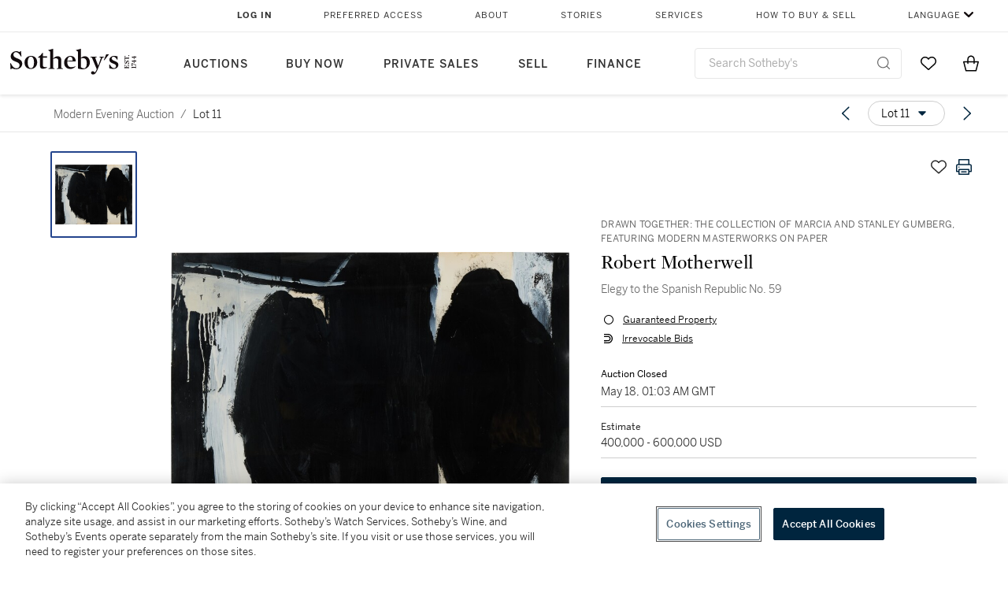

--- FILE ---
content_type: text/html; charset=utf-8
request_url: https://www.sothebys.com/en/buy/auction/2022/modern-evening-auction/elegy-to-the-spanish-republic-no-59-2
body_size: 65783
content:
<!DOCTYPE html><html lang="en"><head><meta charSet="utf-8"/><meta name="viewport" content="width=device-width, initial-scale=1, shrink-to-fit=no"/><meta name="next-head-count" content="2"/><meta http-equiv="Content-Language" content="en"/><link rel="icon" type="image/png" href="/favicon-16x16.png"/><link rel="icon" type="image/png" href="/favicon-32x32.png"/><link rel="stylesheet" data-href="https://use.typekit.net/dfs5lfh.css"/><style>@-webkit-keyframes animation-1m36nf7{100%{-webkit-transform:translateX(-5vw);-moz-transform:translateX(-5vw);-ms-transform:translateX(-5vw);transform:translateX(-5vw);}}@keyframes animation-1m36nf7{100%{-webkit-transform:translateX(-5vw);-moz-transform:translateX(-5vw);-ms-transform:translateX(-5vw);transform:translateX(-5vw);}}@-webkit-keyframes animation-ft1o10{0%{-webkit-transform:translateX(-40vw);-moz-transform:translateX(-40vw);-ms-transform:translateX(-40vw);transform:translateX(-40vw);}70%{-webkit-transform:translateX(0vw);-moz-transform:translateX(0vw);-ms-transform:translateX(0vw);transform:translateX(0vw);}98%{-webkit-transform:translateY(-2px);-moz-transform:translateY(-2px);-ms-transform:translateY(-2px);transform:translateY(-2px);}99%{-webkit-transform:translateX(-100vw);-moz-transform:translateX(-100vw);-ms-transform:translateX(-100vw);transform:translateX(-100vw);}100%{-webkit-transform:translateY(0px);-moz-transform:translateY(0px);-ms-transform:translateY(0px);transform:translateY(0px);}}@keyframes animation-ft1o10{0%{-webkit-transform:translateX(-40vw);-moz-transform:translateX(-40vw);-ms-transform:translateX(-40vw);transform:translateX(-40vw);}70%{-webkit-transform:translateX(0vw);-moz-transform:translateX(0vw);-ms-transform:translateX(0vw);transform:translateX(0vw);}98%{-webkit-transform:translateY(-2px);-moz-transform:translateY(-2px);-ms-transform:translateY(-2px);transform:translateY(-2px);}99%{-webkit-transform:translateX(-100vw);-moz-transform:translateX(-100vw);-ms-transform:translateX(-100vw);transform:translateX(-100vw);}100%{-webkit-transform:translateY(0px);-moz-transform:translateY(0px);-ms-transform:translateY(0px);transform:translateY(0px);}}.css-3j849e{position:fixed;top:0px;left:0px;z-index:9998;height:2px;width:100vw;-webkit-transform:translateX(-100vw);-moz-transform:translateX(-100vw);-ms-transform:translateX(-100vw);transform:translateX(-100vw);background-color:#748794;}@-webkit-keyframes animation-1f2tzwt{0%{-webkit-background-position:-800px,0px;background-position:-800px,0px;}100%{-webkit-background-position:800px,0px;background-position:800px,0px;}}@keyframes animation-1f2tzwt{0%{-webkit-background-position:-800px,0px;background-position:-800px,0px;}100%{-webkit-background-position:800px,0px;background-position:800px,0px;}}@-webkit-keyframes animation-gze9rp{0%{-webkit-clip-path:inset(0 0 0 0);clip-path:inset(0 0 0 0);}100%{-webkit-clip-path:inset(0 0 0 100%);clip-path:inset(0 0 0 100%);}}@keyframes animation-gze9rp{0%{-webkit-clip-path:inset(0 0 0 0);clip-path:inset(0 0 0 0);}100%{-webkit-clip-path:inset(0 0 0 100%);clip-path:inset(0 0 0 100%);}}@-webkit-keyframes animation-k19k7a{0%{-webkit-clip-path:inset(0 100% 0 0);clip-path:inset(0 100% 0 0);}100%{-webkit-clip-path:inset(0 0 0 0);clip-path:inset(0 0 0 0);}}@keyframes animation-k19k7a{0%{-webkit-clip-path:inset(0 100% 0 0);clip-path:inset(0 100% 0 0);}100%{-webkit-clip-path:inset(0 0 0 0);clip-path:inset(0 0 0 0);}}@-webkit-keyframes animation-rcer73{0%{-webkit-transform:translateY(-100%);-moz-transform:translateY(-100%);-ms-transform:translateY(-100%);transform:translateY(-100%);}100%{-webkit-transform:translateY(0%);-moz-transform:translateY(0%);-ms-transform:translateY(0%);transform:translateY(0%);}}@keyframes animation-rcer73{0%{-webkit-transform:translateY(-100%);-moz-transform:translateY(-100%);-ms-transform:translateY(-100%);transform:translateY(-100%);}100%{-webkit-transform:translateY(0%);-moz-transform:translateY(0%);-ms-transform:translateY(0%);transform:translateY(0%);}}@-webkit-keyframes animation-1oihdh6{0%{-webkit-transform:translateY(0%);-moz-transform:translateY(0%);-ms-transform:translateY(0%);transform:translateY(0%);}100%{-webkit-transform:translateY(-100%);-moz-transform:translateY(-100%);-ms-transform:translateY(-100%);transform:translateY(-100%);}}@keyframes animation-1oihdh6{0%{-webkit-transform:translateY(0%);-moz-transform:translateY(0%);-ms-transform:translateY(0%);transform:translateY(0%);}100%{-webkit-transform:translateY(-100%);-moz-transform:translateY(-100%);-ms-transform:translateY(-100%);transform:translateY(-100%);}}h1,h2,h3,h4,h5,h6,p,a,li,button,th,td{color:#333333;}body{font-family:benton-sans,sans-serif;}.css-ycy229{position:fixed;top:0px;left:0px;right:0px;z-index:3000;}@-webkit-keyframes animation-ebjc1k{0%{opacity:0;}70%{opacity:0.7;}100%{opacity:1;}}@keyframes animation-ebjc1k{0%{opacity:0;}70%{opacity:0.7;}100%{opacity:1;}}@-webkit-keyframes animation-1iqg48{0%{-webkit-transform:translateX(-100%);-moz-transform:translateX(-100%);-ms-transform:translateX(-100%);transform:translateX(-100%);}100%{-webkit-transform:translateX(0%);-moz-transform:translateX(0%);-ms-transform:translateX(0%);transform:translateX(0%);}}@keyframes animation-1iqg48{0%{-webkit-transform:translateX(-100%);-moz-transform:translateX(-100%);-ms-transform:translateX(-100%);transform:translateX(-100%);}100%{-webkit-transform:translateX(0%);-moz-transform:translateX(0%);-ms-transform:translateX(0%);transform:translateX(0%);}}@-webkit-keyframes animation-ptkdgw{0%{-webkit-transform:translateX(0%);-moz-transform:translateX(0%);-ms-transform:translateX(0%);transform:translateX(0%);}100%{-webkit-transform:translateX(-100%);-moz-transform:translateX(-100%);-ms-transform:translateX(-100%);transform:translateX(-100%);}}@keyframes animation-ptkdgw{0%{-webkit-transform:translateX(0%);-moz-transform:translateX(0%);-ms-transform:translateX(0%);transform:translateX(0%);}100%{-webkit-transform:translateX(-100%);-moz-transform:translateX(-100%);-ms-transform:translateX(-100%);transform:translateX(-100%);}}@-webkit-keyframes animation-jhn00i{0%{opacity:0.2;-webkit-transform:scale(0.66, 0.66);-moz-transform:scale(0.66, 0.66);-ms-transform:scale(0.66, 0.66);transform:scale(0.66, 0.66);}25%{opacity:1;-webkit-transform:scale(1, 1);-moz-transform:scale(1, 1);-ms-transform:scale(1, 1);transform:scale(1, 1);}50%{opacity:1;-webkit-transform:scale(1, 1);-moz-transform:scale(1, 1);-ms-transform:scale(1, 1);transform:scale(1, 1);}75%{opacity:0.2;-webkit-transform:scale(0.66, 0.66);-moz-transform:scale(0.66, 0.66);-ms-transform:scale(0.66, 0.66);transform:scale(0.66, 0.66);}100%{opacity:0.2;-webkit-transform:scale(0.66, 0.66);-moz-transform:scale(0.66, 0.66);-ms-transform:scale(0.66, 0.66);transform:scale(0.66, 0.66);}}@keyframes animation-jhn00i{0%{opacity:0.2;-webkit-transform:scale(0.66, 0.66);-moz-transform:scale(0.66, 0.66);-ms-transform:scale(0.66, 0.66);transform:scale(0.66, 0.66);}25%{opacity:1;-webkit-transform:scale(1, 1);-moz-transform:scale(1, 1);-ms-transform:scale(1, 1);transform:scale(1, 1);}50%{opacity:1;-webkit-transform:scale(1, 1);-moz-transform:scale(1, 1);-ms-transform:scale(1, 1);transform:scale(1, 1);}75%{opacity:0.2;-webkit-transform:scale(0.66, 0.66);-moz-transform:scale(0.66, 0.66);-ms-transform:scale(0.66, 0.66);transform:scale(0.66, 0.66);}100%{opacity:0.2;-webkit-transform:scale(0.66, 0.66);-moz-transform:scale(0.66, 0.66);-ms-transform:scale(0.66, 0.66);transform:scale(0.66, 0.66);}}@-webkit-keyframes animation-vh3mck{0%{-webkit-transform:translateY(7vh);-moz-transform:translateY(7vh);-ms-transform:translateY(7vh);transform:translateY(7vh);}100%{-webkit-transform:translateY(0vh);-moz-transform:translateY(0vh);-ms-transform:translateY(0vh);transform:translateY(0vh);}}@keyframes animation-vh3mck{0%{-webkit-transform:translateY(7vh);-moz-transform:translateY(7vh);-ms-transform:translateY(7vh);transform:translateY(7vh);}100%{-webkit-transform:translateY(0vh);-moz-transform:translateY(0vh);-ms-transform:translateY(0vh);transform:translateY(0vh);}}@-webkit-keyframes animation-5559a5{0%{-webkit-transform:translateY(7vh);-moz-transform:translateY(7vh);-ms-transform:translateY(7vh);transform:translateY(7vh);}100%{-webkit-transform:translateY(20vh);-moz-transform:translateY(20vh);-ms-transform:translateY(20vh);transform:translateY(20vh);}}@keyframes animation-5559a5{0%{-webkit-transform:translateY(7vh);-moz-transform:translateY(7vh);-ms-transform:translateY(7vh);transform:translateY(7vh);}100%{-webkit-transform:translateY(20vh);-moz-transform:translateY(20vh);-ms-transform:translateY(20vh);transform:translateY(20vh);}}</style><script src="https://sli.prod.sothelabs.com/sli-latest.js"></script><script>
                window.SLI = new Sli("bidclient", "prod");
                if (window.SLI && window.SLI.startTimer) {
                  window.SLI.startTimer("load_ldp")
                };
              </script><script>window.TIER = "production"</script><script>window.BRIGHTSPOT_IMAGE_PREFIX = "https://dam.sothebys.com/dam/image/"</script><script>window.VIKING_SUBSCRIPTIONS_URL = "wss://subscriptions.prod.sothelabs.com"</script><script>window.VIKING_SUBSCRIPTIONS_URL_V2 = "wss://clientapi-ws.prod.sothelabs.com/graphql"</script><script>window.CLIENTAPI_GRAPHQL_BROWSER_URL = "https://clientapi.prod.sothelabs.com/graphql"</script><script>window.VIKING_TRANSACTIONL_URL = "https://www.sothebys.com/buy/register"</script><script>window.MY_ACCOUNT_URL = "https://www.sothebys.com/my-account"</script><script>window.ALGOLIA_APP_ID = "KAR1UEUPJD"</script><script>window.ALGOLIA_INDEX_NAME = "prod_lots"</script><script>window.AUTH0_TENANT = "undefined"</script><script>window.AUTH0_CLIENT_ID = "LvmVnUg1l5tD5x40KydzKJAOBTXjESPn"</script><script>window.AUTH0_AUDIENCE = "https://customer.api.sothebys.com"</script><script>window.AUTH0_DOMAIN = "undefined"</script><script>window.AUTH0_CUSTOM_DOMAIN = "accounts.sothebys.com"</script><script>window.AUTH0_TOKEN_NAMESPACE = "undefined"</script><script>window.AUTH0_REDIRECT_URL_PATH = "/buy"</script><script>window.AEM_LOGIN_URL = "https://www.sothebys.com/api/auth0login?forceLogin=Y&resource="</script><script>window.NODE_ENV = "production"</script><script>window.BSP_AUCTION_RICH_CONTENT_URL = "https://www.sothebys.com/catalogue/"</script><script>window.BSP_LOT_IFRAME_URL = "https://www.sothebys.com/bsp-api/lot/details?itemId="</script><script>window.AUCTION_ROOM_URL = "https://www.sothebys.com"</script><script>window.BRIGHTCOVE_TOKEN = "undefined"</script><script>window.SENTRY_DSN = "https://fdb3c271a2b483632c2542eb170b5ea9@o142289.ingest.sentry.io/4505873427857408"</script><script>window.ONETRUST_KEY = "7754d653-fe9e-40b1-b526-f0bb1a6ea107"</script><script>window.URL_STB_GLOBAL = "https://www.sothebys.com/etc/designs/shared/js/stb-global.js"</script><script src="https://cdn-ukwest.onetrust.com/scripttemplates/otSDKStub.js" data-domain-script="7754d653-fe9e-40b1-b526-f0bb1a6ea107"></script><script src="https://www.sothebys.com/etc/designs/shared/js/stb-global.js"></script><script>
                !(function () {
                  // If the real analytics.js is already on the page return.

                  // If the snippet was invoked already show an error.

                  // Invoked flag, to make sure the snippet
                  // is never invoked twice.

                  // A list of the methods in Analytics.js to stub.

                  // Define a factory to create stubs. These are placeholders
                  // for methods in Analytics.js so that you never have to wait
                  // for it to load to actually record data. The method is
                  // stored as the first argument, so we can replay the data.

                  // For each of our methods, generate a queueing stub.

                  // Define a method to load Analytics.js from our CDN,
                  // and that will be sure to only ever load it once.

                  // Create an async script element based on your key.

                  //cdn.segment.com/analytics.js/v1/'

                  // Insert our script next to the first script element.

                  // Add a version to keep track of what's in the wild.

                  // Load Analytics.js with your key, which will automatically
                  // load the tools you've enabled for your account. Boosh!
                  // analytics.load("YOUR_WRITE_KEY", options);

                  // Create a queue, but don't obliterate an existing one!
                  var analytics = window.analytics = window.analytics || [];

                  // If the real analytics.js is already on the page return.
                  if (analytics.initialize) return;

                  // If the snippet was invoked already show an error.
                  if (analytics.invoked) {
                    if (window.console && console.error) {
                      console.error('Segment snippet included twice.');
                    }
                    return;
                  }

                  // Invoked flag, to make sure the snippet
                  // is never invoked twice.
                  analytics.invoked = true;

                  // A list of the methods in Analytics.js to stub.
                  analytics.methods = [
                    'trackSubmit',
                    'trackClick',
                    'trackLink',
                    'trackForm',
                    'pageview',
                    'identify',
                    'reset',
                    'group',
                    'track',
                    'ready',
                    'alias',
                    'debug',
                    'page',
                    'once',
                    'off',
                    'on',
                    'addSourceMiddleware'
                  ];

                  // Define a factory to create stubs. These are placeholders
                  // for methods in Analytics.js so that you never have to wait
                  // for it to load to actually record data. The `method` is
                  // stored as the first argument, so we can replay the data.
                  analytics.factory = function(method){
                    return function(){
                      var args = Array.prototype.slice.call(arguments);
                      args.unshift(method);
                      analytics.push(args);
                      return analytics;
                    };
                  };

                  // For each of our methods, generate a queueing stub.
                  for (var i = 0; i < analytics.methods.length; i++) {
                    var key = analytics.methods[i];
                    analytics[key] = analytics.factory(key);
                  }

                  // Define a method to load Analytics.js from our CDN,
                  // and that will be sure to only ever load it once.
                  analytics.load = function(key, options){
                    // Create an async script element based on your key.
                    var script = document.createElement('script');
                    script.type = 'text/javascript';
                    script.async = true;
                    script.src = 'https://cdn.segment.com/analytics.js/v1/'
                      + key + '/analytics.min.js';

                    // Insert our script next to the first script element.
                    var first = document.getElementsByTagName('script')[0];
                    first.parentNode.insertBefore(script, first);
                    analytics._loadOptions = options;
                  };

                  // Add a version to keep track of what's in the wild.
                  analytics.SNIPPET_VERSION = '4.1.0';

                  // Load Analytics.js with your key, which will automatically
                  // load the tools you've enabled for your account. Boosh!
                  // analytics.load("YOUR_WRITE_KEY", options);
                })();
              </script><script>
              window.OptanonWrapper = function() {
                var segmentApiKey = "3DPSfpG4OjRBGEMqXhG0ZZsFghihTZso";

                if (window.SothebysShared && window.SothebysShared.findSegmentIntegrations) {
                  window.SothebysShared.findSegmentIntegrations(segmentApiKey).then(function (integrations) {
                    if (typeof analytics !== 'undefined' && typeof analytics.load === 'function') {
                      analytics.load(segmentApiKey, { integrations: integrations })
                    }
                  });

                  function onOneTrustChanged() {
                    window.location.reload();
                  }

                  window.addEventListener('OTConsentApplied', onOneTrustChanged);
                }
              }
            </script><link rel="preload" href="/buy/_next/static/css/2938d8954da231e8.css" as="style"/><link rel="stylesheet" href="/buy/_next/static/css/2938d8954da231e8.css" data-n-g=""/><noscript data-n-css=""></noscript><script defer="" nomodule="" src="/buy/_next/static/chunks/polyfills-42372ed130431b0a.js"></script><script src="/buy/_next/static/chunks/webpack-41e4e2d1eb0c0667.js" defer=""></script><script src="/buy/_next/static/chunks/framework-8fb788e92ed91627.js" defer=""></script><script src="/buy/_next/static/chunks/main-c9b8403de4d43e67.js" defer=""></script><script src="/buy/_next/static/chunks/pages/_app-4245c3863c222740.js" defer=""></script><script src="/buy/_next/static/chunks/4c7eed1c-84f1d5ec87c55f10.js" defer=""></script><script src="/buy/_next/static/chunks/051308b0-b6864b2a63245119.js" defer=""></script><script src="/buy/_next/static/chunks/3bd14476-8c2aa147980a0185.js" defer=""></script><script src="/buy/_next/static/chunks/915-1ac8c5c7d740edb9.js" defer=""></script><script src="/buy/_next/static/chunks/106-24e896ed9f291f87.js" defer=""></script><script src="/buy/_next/static/chunks/971-cf4d84268c254eae.js" defer=""></script><script src="/buy/_next/static/chunks/474-de3c9adf46ca5835.js" defer=""></script><script src="/buy/_next/static/chunks/777-1a9548b214ccd9b5.js" defer=""></script><script src="/buy/_next/static/chunks/930-6a1f772085f38085.js" defer=""></script><script src="/buy/_next/static/chunks/287-84527cb7ee33e552.js" defer=""></script><script src="/buy/_next/static/chunks/pages/LotDetailPageNext-85ef68d36e506a1f.js" defer=""></script><script src="/buy/_next/static/RuIAnDdl7HH0kuXZRV5cv/_buildManifest.js" defer=""></script><script src="/buy/_next/static/RuIAnDdl7HH0kuXZRV5cv/_ssgManifest.js" defer=""></script><link rel="stylesheet" href="https://use.typekit.net/dfs5lfh.css"/></head><body><div id="BrightSpotHeader" data-sothebys-component-url="https://shared.sothebys.com/syndicate?pageComponent=header"></div><div id="root"><div id="__next"><div><div class="css-3j849e"></div><div class="css-ycy229" aria-live="polite"></div></div></div><script id="__NEXT_DATA__" type="application/json">{"props":{"pageProps":{"algoliaSearchKeyJson":"[base64]","lotId":"9dcdc229-6d6a-4ecb-b04e-f54a4911188b","auctionId":"103d57b9-dd2c-412c-8e90-1c35c10a553a","apolloCache":{"Auction:QXVjdGlvbl8xMDNkNTdiOS1kZDJjLTQxMmMtOGU5MC0xYzM1YzEwYTU1M2E=":{"__typename":"Auction","auctionId":"103d57b9-dd2c-412c-8e90-1c35c10a553a","slug":{"__typename":"AuctionSlug","name":"modern-evening-auction","year":"2022"},"id":"QXVjdGlvbl8xMDNkNTdiOS1kZDJjLTQxMmMtOGU5MC0xYzM1YzEwYTU1M2E=","sapSaleNumber":"N10948","locationV2":{"__typename":"AuctionLocation","displayLocation":{"__typename":"Location","name":"New York","timezone":"America/New_York"},"name":"New York"},"lotCards({\"countryOfOrigin\":\"US\",\"filter\":\"ALL\"})":[{"__typename":"LotCard","lotId":"eab6d131-7e37-4b8f-a429-5f198a20081f","lotNumber":{"__typename":"VisibleLotNumber","lotNumber":"1"},"creatorsDisplayTitle":"Pablo Picasso","slug":{"__typename":"LotSlug","lotSlug":"femme-debout","auctionSlug":{"__typename":"AuctionSlug","year":"2022","name":"modern-evening-auction"}},"title":"Femme debout","subtitle":null},{"__typename":"LotCard","lotId":"c5745f47-9f88-49fa-858b-22fd19cce08e","lotNumber":{"__typename":"VisibleLotNumber","lotNumber":"2"},"creatorsDisplayTitle":"Egon Schiele","slug":{"__typename":"LotSlug","lotSlug":"stehender-akt-standing-nude","auctionSlug":{"__typename":"AuctionSlug","year":"2022","name":"modern-evening-auction"}},"title":"Stehender Akt (Standing Nude)","subtitle":null},{"__typename":"LotCard","lotId":"16057d0e-e7f0-48b0-94d7-68e35b039481","lotNumber":{"__typename":"VisibleLotNumber","lotNumber":"3"},"creatorsDisplayTitle":"Marc Chagall","slug":{"__typename":"LotSlug","lotSlug":"le-mort","auctionSlug":{"__typename":"AuctionSlug","year":"2022","name":"modern-evening-auction"}},"title":"Le Mort","subtitle":null},{"__typename":"LotCard","lotId":"b026843a-5f04-4344-97c1-18f010d1577f","lotNumber":{"__typename":"VisibleLotNumber","lotNumber":"4"},"creatorsDisplayTitle":"Kay Sage","slug":{"__typename":"LotSlug","lotSlug":"i-walk-without-echo","auctionSlug":{"__typename":"AuctionSlug","year":"2022","name":"modern-evening-auction"}},"title":"I Walk Without Echo","subtitle":null},{"__typename":"LotCard","lotId":"ffc01e9f-386e-4cdb-a12f-ff7dfda5b512","lotNumber":{"__typename":"VisibleLotNumber","lotNumber":"5"},"creatorsDisplayTitle":"Leonora Carrington","slug":{"__typename":"LotSlug","lotSlug":"the-garden-of-paracelsus","auctionSlug":{"__typename":"AuctionSlug","year":"2022","name":"modern-evening-auction"}},"title":"The Garden of Paracelsus","subtitle":null},{"__typename":"LotCard","lotId":"4302b113-b269-4c1a-b026-1be681a696fe","lotNumber":{"__typename":"VisibleLotNumber","lotNumber":"6"},"creatorsDisplayTitle":"Paul Gauguin","slug":{"__typename":"LotSlug","lotSlug":"tahiti-scene-de-riviere","auctionSlug":{"__typename":"AuctionSlug","year":"2022","name":"modern-evening-auction"}},"title":"Tahiti, scène de rivière","subtitle":null},{"__typename":"LotCard","lotId":"85fdca1a-6c85-4250-841f-1a7dad851703","lotNumber":{"__typename":"VisibleLotNumber","lotNumber":"7"},"creatorsDisplayTitle":"Paul Signac","slug":{"__typename":"LotSlug","lotSlug":"les-inondations-paris-la-seine-et-le-pont-des-arts","auctionSlug":{"__typename":"AuctionSlug","year":"2022","name":"modern-evening-auction"}},"title":"Les Inondations. Paris (La Seine et le Pont des Arts)","subtitle":null},{"__typename":"LotCard","lotId":"86f110ae-4de9-4956-8b59-0d0e6fbfd98b","lotNumber":{"__typename":"VisibleLotNumber","lotNumber":"8"},"creatorsDisplayTitle":"Claude Monet","slug":{"__typename":"LotSlug","lotSlug":"le-grand-canal-et-santa-maria-della-salute-2","auctionSlug":{"__typename":"AuctionSlug","year":"2022","name":"modern-evening-auction"}},"title":"Le Grand Canal et Santa Maria della Salute","subtitle":null},{"__typename":"LotCard","lotId":"e6fcb414-6ce9-4b44-9a48-d034fc2096c8","lotNumber":{"__typename":"VisibleLotNumber","lotNumber":"9"},"creatorsDisplayTitle":"Marc Chagall","slug":{"__typename":"LotSlug","lotSlug":"le-modele-2","auctionSlug":{"__typename":"AuctionSlug","year":"2022","name":"modern-evening-auction"}},"title":"Le Modèle","subtitle":null},{"__typename":"LotCard","lotId":"4edc3a03-9f73-469f-919b-86b2d731615b","lotNumber":{"__typename":"VisibleLotNumber","lotNumber":"10"},"creatorsDisplayTitle":"Pablo Picasso","slug":{"__typename":"LotSlug","lotSlug":"mousquetaire-a-la-pipe-buste","auctionSlug":{"__typename":"AuctionSlug","year":"2022","name":"modern-evening-auction"}},"title":"Mousquetaire à la pipe, buste","subtitle":null},{"__typename":"LotCard","lotId":"9dcdc229-6d6a-4ecb-b04e-f54a4911188b","lotNumber":{"__typename":"VisibleLotNumber","lotNumber":"11"},"creatorsDisplayTitle":"Robert Motherwell","slug":{"__typename":"LotSlug","lotSlug":"elegy-to-the-spanish-republic-no-59-2","auctionSlug":{"__typename":"AuctionSlug","year":"2022","name":"modern-evening-auction"}},"title":"Elegy to the Spanish Republic No. 59","subtitle":null},{"__typename":"LotCard","lotId":"64679103-24a5-4d6f-87cb-7531dc5fa73e","lotNumber":{"__typename":"VisibleLotNumber","lotNumber":"12"},"creatorsDisplayTitle":"Arshile Gorky","slug":{"__typename":"LotSlug","lotSlug":"untitled-from-the-fireplace-in-virginia-series-2","auctionSlug":{"__typename":"AuctionSlug","year":"2022","name":"modern-evening-auction"}},"title":"Untitled (from the Fireplace in Virginia series)","subtitle":null},{"__typename":"LotCard","lotId":"e460ee85-6dd3-466b-bbd4-6e950983a320","lotNumber":{"__typename":"VisibleLotNumber","lotNumber":"13"},"creatorsDisplayTitle":"Barnett Newman","slug":{"__typename":"LotSlug","lotSlug":"untitled-3","auctionSlug":{"__typename":"AuctionSlug","year":"2022","name":"modern-evening-auction"}},"title":"Untitled","subtitle":null},{"__typename":"LotCard","lotId":"149d79ef-8749-4039-9de7-bdd146c98a62","lotNumber":{"__typename":"VisibleLotNumber","lotNumber":"14"},"creatorsDisplayTitle":"Willem De Kooning","slug":{"__typename":"LotSlug","lotSlug":"leaves-in-weehawken-2","auctionSlug":{"__typename":"AuctionSlug","year":"2022","name":"modern-evening-auction"}},"title":"Leaves in Weehawken","subtitle":null},{"__typename":"LotCard","lotId":"918a6129-f166-4b5c-b847-2f8ac64d53c8","lotNumber":{"__typename":"VisibleLotNumber","lotNumber":"15"},"creatorsDisplayTitle":"Philip Guston","slug":{"__typename":"LotSlug","lotSlug":"nile-2","auctionSlug":{"__typename":"AuctionSlug","year":"2022","name":"modern-evening-auction"}},"title":"Nile","subtitle":null},{"__typename":"LotCard","lotId":"55d7aaf7-f3fd-424d-a163-8701d609a0cb","lotNumber":{"__typename":"VisibleLotNumber","lotNumber":"16"},"creatorsDisplayTitle":"Paul Cézanne","slug":{"__typename":"LotSlug","lotSlug":"clairiere-the-glade-2","auctionSlug":{"__typename":"AuctionSlug","year":"2022","name":"modern-evening-auction"}},"title":"Clairière (The Glade)","subtitle":null},{"__typename":"LotCard","lotId":"ce6d7686-b4ce-47eb-b5d4-af4c60e97cb5","lotNumber":{"__typename":"VisibleLotNumber","lotNumber":"17"},"creatorsDisplayTitle":"Pierre-Auguste Renoir","slug":{"__typename":"LotSlug","lotSlug":"nu-sessuyant-2","auctionSlug":{"__typename":"AuctionSlug","year":"2022","name":"modern-evening-auction"}},"title":"Nu s'essuyant","subtitle":null},{"__typename":"LotCard","lotId":"c269a813-77f1-43f9-b2fe-2abd14c0a518","lotNumber":{"__typename":"VisibleLotNumber","lotNumber":"18"},"creatorsDisplayTitle":"Henri Matisse","slug":{"__typename":"LotSlug","lotSlug":"fleurs-ou-fleurs-devant-un-portrait-2","auctionSlug":{"__typename":"AuctionSlug","year":"2022","name":"modern-evening-auction"}},"title":"Fleurs ou Fleurs devant un portrait","subtitle":null},{"__typename":"LotCard","lotId":"6c77f8e9-7805-4a70-8b66-423bdf4134a0","lotNumber":{"__typename":"VisibleLotNumber","lotNumber":"19"},"creatorsDisplayTitle":"Alexander Calder","slug":{"__typename":"LotSlug","lotSlug":"untitled-4","auctionSlug":{"__typename":"AuctionSlug","year":"2022","name":"modern-evening-auction"}},"title":"Untitled","subtitle":null},{"__typename":"LotCard","lotId":"61b1425d-1c55-4e9e-b5b1-b21cbebd8e60","lotNumber":{"__typename":"VisibleLotNumber","lotNumber":"20"},"creatorsDisplayTitle":"Fernand Léger","slug":{"__typename":"LotSlug","lotSlug":"jeux-nature-morte-aux-cartes","auctionSlug":{"__typename":"AuctionSlug","year":"2022","name":"modern-evening-auction"}},"title":"Jeux (Nature morte aux cartes)","subtitle":null},{"__typename":"LotCard","lotId":"77d620aa-e579-4362-883d-20126c45b660","lotNumber":{"__typename":"VisibleLotNumber","lotNumber":"21"},"creatorsDisplayTitle":"René Magritte","slug":{"__typename":"LotSlug","lotSlug":"limprudent-2","auctionSlug":{"__typename":"AuctionSlug","year":"2022","name":"modern-evening-auction"}},"title":"L'Imprudent","subtitle":null},{"__typename":"LotCard","lotId":"38fd41d5-dcb8-4948-9ef9-135896ad363e","lotNumber":{"__typename":"VisibleLotNumber","lotNumber":"22"},"creatorsDisplayTitle":"Paul Delvaux","slug":{"__typename":"LotSlug","lotSlug":"la-fin-du-voyage","auctionSlug":{"__typename":"AuctionSlug","year":"2022","name":"modern-evening-auction"}},"title":"La Fin du voyage","subtitle":null},{"__typename":"LotCard","lotId":"24e75d42-0ae5-4108-876e-9254eb548b18","lotNumber":{"__typename":"VisibleLotNumber","lotNumber":"23"},"creatorsDisplayTitle":"Pablo Picasso","slug":{"__typename":"LotSlug","lotSlug":"femme-nue-couchee-2","auctionSlug":{"__typename":"AuctionSlug","year":"2022","name":"modern-evening-auction"}},"title":"Femme nue couchée","subtitle":null},{"__typename":"LotCard","lotId":"129ec604-5c90-44cf-a752-f53df0e4d617","lotNumber":{"__typename":"VisibleLotNumber","lotNumber":"24"},"creatorsDisplayTitle":"Tamara de Lempicka","slug":{"__typename":"LotSlug","lotSlug":"femme-a-la-robe-jaune","auctionSlug":{"__typename":"AuctionSlug","year":"2022","name":"modern-evening-auction"}},"title":"Femme à la robe jaune","subtitle":null},{"__typename":"LotCard","lotId":"03882d7f-2f79-4757-a9e2-22dc056ef776","lotNumber":{"__typename":"VisibleLotNumber","lotNumber":"25"},"creatorsDisplayTitle":"Egon Schiele","slug":{"__typename":"LotSlug","lotSlug":"sich-entkleidendes-maedchen-girl-undressing","auctionSlug":{"__typename":"AuctionSlug","year":"2022","name":"modern-evening-auction"}},"title":"Sich Entkleidendes Mädchen (Girl Undressing)","subtitle":null},{"__typename":"LotCard","lotId":"0de01981-d0cc-4ca2-b345-65ae4fe55c8e","lotNumber":{"__typename":"VisibleLotNumber","lotNumber":"26"},"creatorsDisplayTitle":"Alberto Giacometti","slug":{"__typename":"LotSlug","lotSlug":"femme-de-venise-ii-2","auctionSlug":{"__typename":"AuctionSlug","year":"2022","name":"modern-evening-auction"}},"title":"Femme de Venise II","subtitle":null},{"__typename":"LotCard","lotId":"ba6af5ff-2c9d-4d30-b8bc-a328a6f4e8bf","lotNumber":{"__typename":"VisibleLotNumber","lotNumber":"27"},"creatorsDisplayTitle":"Kees van Dongen","slug":{"__typename":"LotSlug","lotSlug":"nu-au-chapeau","auctionSlug":{"__typename":"AuctionSlug","year":"2022","name":"modern-evening-auction"}},"title":"Nu au chapeau","subtitle":null},{"__typename":"LotCard","lotId":"3e444227-647d-4f35-ad51-fb2e53026cda","lotNumber":{"__typename":"VisibleLotNumber","lotNumber":"28"},"creatorsDisplayTitle":"Amedeo Modigliani","slug":{"__typename":"LotSlug","lotSlug":"madame-dorival","auctionSlug":{"__typename":"AuctionSlug","year":"2022","name":"modern-evening-auction"}},"title":"Madame Dorival","subtitle":null},{"__typename":"LotCard","lotId":"6eefde43-f2b4-424a-87c7-6574666c5c28","lotNumber":{"__typename":"VisibleLotNumber","lotNumber":"29"},"creatorsDisplayTitle":"Pablo Picasso","slug":{"__typename":"LotSlug","lotSlug":"letreinte","auctionSlug":{"__typename":"AuctionSlug","year":"2022","name":"modern-evening-auction"}},"title":"L'Étreinte","subtitle":null},{"__typename":"LotCard","lotId":"43ace374-480f-4227-91cb-f9971d5c4410","lotNumber":{"__typename":"VisibleLotNumber","lotNumber":"31"},"creatorsDisplayTitle":"Henri Matisse","slug":{"__typename":"LotSlug","lotSlug":"coup-de-vent-etretat","auctionSlug":{"__typename":"AuctionSlug","year":"2022","name":"modern-evening-auction"}},"title":"Coup de vent—Étretat","subtitle":null},{"__typename":"LotCard","lotId":"046887bc-c089-4217-a419-bc77e1113bcf","lotNumber":{"__typename":"VisibleLotNumber","lotNumber":"32"},"creatorsDisplayTitle":"Henri Edmond Cross","slug":{"__typename":"LotSlug","lotSlug":"avant-lorage-la-barque","auctionSlug":{"__typename":"AuctionSlug","year":"2022","name":"modern-evening-auction"}},"title":"Avant l’orage (La Barque)","subtitle":null},{"__typename":"LotCard","lotId":"0534f4a5-7b9f-4e7f-b6ee-7f083f2f347c","lotNumber":{"__typename":"VisibleLotNumber","lotNumber":"33"},"creatorsDisplayTitle":"Paul Signac","slug":{"__typename":"LotSlug","lotSlug":"le-cabanon-saint-tropez","auctionSlug":{"__typename":"AuctionSlug","year":"2022","name":"modern-evening-auction"}},"title":"Le Cabanon (Saint-Tropez)","subtitle":null},{"__typename":"LotCard","lotId":"73afd471-07f4-44da-897b-7208edc190df","lotNumber":{"__typename":"VisibleLotNumber","lotNumber":"34"},"creatorsDisplayTitle":"Gustave Caillebotte","slug":{"__typename":"LotSlug","lotSlug":"le-jardin-fleuriste-yerres","auctionSlug":{"__typename":"AuctionSlug","year":"2022","name":"modern-evening-auction"}},"title":"Le Jardin fleuriste, Yerres","subtitle":null},{"__typename":"LotCard","lotId":"dacbc0d5-f1f3-46e4-aee3-3b507cfbc83f","lotNumber":{"__typename":"VisibleLotNumber","lotNumber":"35"},"creatorsDisplayTitle":"Claude Monet","slug":{"__typename":"LotSlug","lotSlug":"effets-dhiver-a-argenteuil","auctionSlug":{"__typename":"AuctionSlug","year":"2022","name":"modern-evening-auction"}},"title":"Effets d'hiver à Argenteuil","subtitle":null},{"__typename":"LotCard","lotId":"9ace748b-0796-4162-b414-c3026b2177c5","lotNumber":{"__typename":"VisibleLotNumber","lotNumber":"36"},"creatorsDisplayTitle":"Pablo Picasso","slug":{"__typename":"LotSlug","lotSlug":"homme-et-femme-nue","auctionSlug":{"__typename":"AuctionSlug","year":"2022","name":"modern-evening-auction"}},"title":"Homme et femme nue","subtitle":null},{"__typename":"LotCard","lotId":"39f8106b-41cb-40fa-b656-ba59727043dc","lotNumber":{"__typename":"VisibleLotNumber","lotNumber":"38"},"creatorsDisplayTitle":"Fernand Léger","slug":{"__typename":"LotSlug","lotSlug":"le-campeur-etude-2","auctionSlug":{"__typename":"AuctionSlug","year":"2022","name":"modern-evening-auction"}},"title":"Le Campeur, étude","subtitle":null},{"__typename":"LotCard","lotId":"4f6da5e9-1c23-4e39-a19d-15f9055c6baf","lotNumber":{"__typename":"VisibleLotNumber","lotNumber":"39"},"creatorsDisplayTitle":"Jean Arp","slug":{"__typename":"LotSlug","lotSlug":"torse-gerbe","auctionSlug":{"__typename":"AuctionSlug","year":"2022","name":"modern-evening-auction"}},"title":"Torse-gerbe","subtitle":null},{"__typename":"LotCard","lotId":"be40a271-c8ee-4a90-a080-49bd67bc8dc9","lotNumber":{"__typename":"VisibleLotNumber","lotNumber":"40"},"creatorsDisplayTitle":"Jean Dubuffet","slug":{"__typename":"LotSlug","lotSlug":"les-trois-promeneuses-2","auctionSlug":{"__typename":"AuctionSlug","year":"2022","name":"modern-evening-auction"}},"title":"Les Trois promeneuses","subtitle":null},{"__typename":"LotCard","lotId":"c71b9456-e257-4ced-ab8e-d83414b37fd3","lotNumber":{"__typename":"VisibleLotNumber","lotNumber":"41"},"creatorsDisplayTitle":"Jean Dubuffet","slug":{"__typename":"LotSlug","lotSlug":"le-present-se-change-en-passe-2","auctionSlug":{"__typename":"AuctionSlug","year":"2022","name":"modern-evening-auction"}},"title":"Le Présent se change en passé","subtitle":null},{"__typename":"LotCard","lotId":"7cca8cbb-3080-41ed-b08d-ab83137a1bb4","lotNumber":{"__typename":"VisibleLotNumber","lotNumber":"42"},"creatorsDisplayTitle":"Pablo Picasso","slug":{"__typename":"LotSlug","lotSlug":"nu-allonge-et-buste-dhomme-2","auctionSlug":{"__typename":"AuctionSlug","year":"2022","name":"modern-evening-auction"}},"title":"Nu allongé et buste d'homme","subtitle":null},{"__typename":"LotCard","lotId":"c1a25a2e-2364-4949-ba48-6c0443915d65","lotNumber":{"__typename":"VisibleLotNumber","lotNumber":"43"},"creatorsDisplayTitle":"Henry Moore","slug":{"__typename":"LotSlug","lotSlug":"two-piece-reclining-figure-no-4","auctionSlug":{"__typename":"AuctionSlug","year":"2022","name":"modern-evening-auction"}},"title":"Two-Piece Reclining Figure No. 4","subtitle":null},{"__typename":"LotCard","lotId":"15f12e60-5876-49b1-aa63-e02c300dec28","lotNumber":{"__typename":"VisibleLotNumber","lotNumber":"44"},"creatorsDisplayTitle":"Milton Avery","slug":{"__typename":"LotSlug","lotSlug":"the-letter","auctionSlug":{"__typename":"AuctionSlug","year":"2022","name":"modern-evening-auction"}},"title":"The Letter","subtitle":null},{"__typename":"LotCard","lotId":"221d49ec-7e4e-4151-96a6-6db030d22f0f","lotNumber":{"__typename":"VisibleLotNumber","lotNumber":"45"},"creatorsDisplayTitle":"Aristide Maillol","slug":{"__typename":"LotSlug","lotSlug":"venus-sans-bras","auctionSlug":{"__typename":"AuctionSlug","year":"2022","name":"modern-evening-auction"}},"title":"Vénus sans bras","subtitle":null},{"__typename":"LotCard","lotId":"c4c0d085-99fc-4ea3-80af-9d276981fff3","lotNumber":{"__typename":"VisibleLotNumber","lotNumber":"46"},"creatorsDisplayTitle":"Claude Monet","slug":{"__typename":"LotSlug","lotSlug":"les-arceaux-de-roses-giverny-2","auctionSlug":{"__typename":"AuctionSlug","year":"2022","name":"modern-evening-auction"}},"title":"Les Arceaux de roses, Giverny","subtitle":null},{"__typename":"LotCard","lotId":"1c98ce64-20a4-4be0-ab7b-3384d790433e","lotNumber":{"__typename":"VisibleLotNumber","lotNumber":"47"},"creatorsDisplayTitle":"Camille Pissarro","slug":{"__typename":"LotSlug","lotSlug":"vue-de-zevekote-knokke","auctionSlug":{"__typename":"AuctionSlug","year":"2022","name":"modern-evening-auction"}},"title":"Vue de Zevekote, Knokke","subtitle":null},{"__typename":"LotCard","lotId":"f3ba6a82-f7c3-48eb-843e-45d521832a62","lotNumber":{"__typename":"VisibleLotNumber","lotNumber":"48"},"creatorsDisplayTitle":"Maximilien Luce","slug":{"__typename":"LotSlug","lotSlug":"baigneuses-a-saint-tropez-2","auctionSlug":{"__typename":"AuctionSlug","year":"2022","name":"modern-evening-auction"}},"title":"Baigneuses à Saint-Tropez","subtitle":null},{"__typename":"LotCard","lotId":"5b36ceec-d10e-44a8-9d6b-9809f8053be5","lotNumber":{"__typename":"VisibleLotNumber","lotNumber":"49"},"creatorsDisplayTitle":"Jean-Paul Riopelle","slug":{"__typename":"LotSlug","lotSlug":"fleches-2","auctionSlug":{"__typename":"AuctionSlug","year":"2022","name":"modern-evening-auction"}},"title":"Flèches","subtitle":null},{"__typename":"LotCard","lotId":"b4338c09-47fd-449e-8817-9ac9201719ec","lotNumber":{"__typename":"VisibleLotNumber","lotNumber":"50"},"creatorsDisplayTitle":"Victor Brauner","slug":{"__typename":"LotSlug","lotSlug":"indicateur-de-lespace","auctionSlug":{"__typename":"AuctionSlug","year":"2022","name":"modern-evening-auction"}},"title":"Indicateur de l'espace","subtitle":null},{"__typename":"LotCard","lotId":"f4037d35-d358-412b-9c08-76c297f45339","lotNumber":{"__typename":"VisibleLotNumber","lotNumber":"51"},"creatorsDisplayTitle":"René Magritte","slug":{"__typename":"LotSlug","lotSlug":"le-monde-poetique","auctionSlug":{"__typename":"AuctionSlug","year":"2022","name":"modern-evening-auction"}},"title":"Le Monde poétique","subtitle":null},{"__typename":"LotCard","lotId":"bdc2fa43-b57c-4268-9e36-7f77c3006ca2","lotNumber":{"__typename":"VisibleLotNumber","lotNumber":"52"},"creatorsDisplayTitle":"Jared French","slug":{"__typename":"LotSlug","lotSlug":"the-double","auctionSlug":{"__typename":"AuctionSlug","year":"2022","name":"modern-evening-auction"}},"title":"The Double","subtitle":null},{"__typename":"LotCard","lotId":"6694d15b-9802-44d0-b611-90dcec67f4c5","lotNumber":{"__typename":"VisibleLotNumber","lotNumber":"53"},"creatorsDisplayTitle":"Salvador Dalí","slug":{"__typename":"LotSlug","lotSlug":"etude-pour-une-toile-de-fond-pour-tristan-fou-acte","auctionSlug":{"__typename":"AuctionSlug","year":"2022","name":"modern-evening-auction"}},"title":"Étude pour une toile de fond pour Tristan Fou (Acte I)","subtitle":null},{"__typename":"LotCard","lotId":"06b01051-9301-433f-9ccf-d6707e80227c","lotNumber":{"__typename":"VisibleLotNumber","lotNumber":"55"},"creatorsDisplayTitle":"Lynn Chadwick","slug":{"__typename":"LotSlug","lotSlug":"three-elektras","auctionSlug":{"__typename":"AuctionSlug","year":"2022","name":"modern-evening-auction"}},"title":"Three Elektras","subtitle":null},{"__typename":"LotCard","lotId":"6c773e8a-4c9d-4046-9278-fd7957d05c4f","lotNumber":{"__typename":"VisibleLotNumber","lotNumber":"56"},"creatorsDisplayTitle":"Joan Miró","slug":{"__typename":"LotSlug","lotSlug":"femme-oiseaux-etoile-ii","auctionSlug":{"__typename":"AuctionSlug","year":"2022","name":"modern-evening-auction"}},"title":"Femme, oiseaux, étoile II","subtitle":null},{"__typename":"LotCard","lotId":"d0a29b1a-a670-4bb4-9536-f0dc13bacade","lotNumber":{"__typename":"VisibleLotNumber","lotNumber":"57"},"creatorsDisplayTitle":"Alexander Calder","slug":{"__typename":"LotSlug","lotSlug":"new-old-universe-2","auctionSlug":{"__typename":"AuctionSlug","year":"2022","name":"modern-evening-auction"}},"title":"New Old Universe","subtitle":null},{"__typename":"LotCard","lotId":"74b5566a-4947-4fd2-a10f-48c53e6900b2","lotNumber":{"__typename":"VisibleLotNumber","lotNumber":"58"},"creatorsDisplayTitle":"Matta","slug":{"__typename":"LotSlug","lotSlug":"argumouth-2","auctionSlug":{"__typename":"AuctionSlug","year":"2022","name":"modern-evening-auction"}},"title":"Argumouth","subtitle":null},{"__typename":"LotCard","lotId":"b0293822-4edf-4aa0-974d-e6215e3fdb26","lotNumber":{"__typename":"VisibleLotNumber","lotNumber":"59"},"creatorsDisplayTitle":"Marc Chagall","slug":{"__typename":"LotSlug","lotSlug":"clown-en-jaune","auctionSlug":{"__typename":"AuctionSlug","year":"2022","name":"modern-evening-auction"}},"title":"Clown en jaune","subtitle":null},{"__typename":"LotCard","lotId":"0b3ed4a2-823a-4890-8f48-d873565e3218","lotNumber":{"__typename":"VisibleLotNumber","lotNumber":"60"},"creatorsDisplayTitle":"Pablo Picasso","slug":{"__typename":"LotSlug","lotSlug":"nature-morte-poissons-et-poele","auctionSlug":{"__typename":"AuctionSlug","year":"2022","name":"modern-evening-auction"}},"title":"Nature morte. Poissons et poêle","subtitle":null},{"__typename":"LotCard","lotId":"40c5a834-b160-4c8c-980a-b724f97c3202","lotNumber":{"__typename":"VisibleLotNumber","lotNumber":"61"},"creatorsDisplayTitle":"Fernand Léger","slug":{"__typename":"LotSlug","lotSlug":"nature-morte-aux-trois-papillons","auctionSlug":{"__typename":"AuctionSlug","year":"2022","name":"modern-evening-auction"}},"title":"Nature morte aux trois papillons","subtitle":null}],"title":"Modern Evening Auction","currency":"USD","location":"New York","departmentNames":["Contemporary Art","Impressionist/Modern","Marketing","Latin Impressionist/Modern"],"type":"Live","sessions":[{"__ref":"Session:U2Vzc2lvbl8xMDNkNTdiOS1kZDJjLTQxMmMtOGU5MC0xYzM1YzEwYTU1M2FfMA=="}],"recommendedLotsEnabled":true,"bidIncrementTable":null,"state":"Closed","bidPhase":{"__ref":"AuctionBidPhaseConnection:QXVjdGlvbkJpZFBoYXNlQ29ubmVjdGlvbl8xMDNkNTdiOS1kZDJjLTQxMmMtOGU5MC0xYzM1YzEwYTU1M2E="},"enrollment":{"__typename":"AuctionEnrollment","restrictedDate":"2022-04-20T18:00:00Z","result":null,"paddle":null,"account":null,"bidCap":{"__ref":"BidCapConnection:QmlkQ2FwQ29ubmVjdGlvbl8xMDNkNTdiOS1kZDJjLTQxMmMtOGU5MC0xYzM1YzEwYTU1M2E="}},"conditionsOfSale":"\u003cp\u003e\u003cstrong\u003eCONDITIONS OF BUSINESS FOR BUYERS for New York Sales\u003c/strong\u003e\u003c/p\u003e\u003cp\u003e\u003cstrong\u003e (formerly referred to as “Conditions of Sale”) \u003c/strong\u003e\u003c/p\u003e\u003cp\u003e\u003cstrong\u003e1.\u0026nbsp;\u0026nbsp;\u0026nbsp;\u0026nbsp;\u0026nbsp;\u0026nbsp;\u0026nbsp;\u0026nbsp;\u0026nbsp;\u0026nbsp;\u0026nbsp;\u0026nbsp;\u0026nbsp;\u0026nbsp;\u0026nbsp;\u0026nbsp;\u003cu\u003eIntroduction\u003c/u\u003e\u003c/strong\u003e\u003c/p\u003e\u003cp\u003eIn these Conditions of Business for Buyers, “we”, “us” and “our” refers to Sotheby’s, Inc. and “you” and “your” refer to Bidders and Buyers. For New York Wine \u0026amp; Spirits auctions, “we”, “us” and “our” refers to both Sotheby’s, Inc. and Sotheby’s Wine. If you are an agent acting on behalf of a principal, “you” and “your” refer to both principal and agent. Capitalized terms will have the meaning set out in Condition 2.\u003c/p\u003e\u003cp\u003eThese Conditions of Business for Buyers are the terms and conditions applicable to Bidders and Buyers in our New York\u003cstrong\u003e \u003c/strong\u003eauctions (both live and timed auctions). The Conditions of Business for Buyers include the Authenticity Guarantee and any other additional conditions that are expressly stated as applicable to a sale, and they may be amended by any oral or written announcement or notice prior to or during the sale. Our and the Seller’s relationship with Buyers and any Bidders in relation to the Lots offered in a sale is governed by these Conditions of Business for Buyers and the express representations and warranties and indemnity given by the Seller. In relation to a sale, where applicable, any reference by us to “Conditions of Sale” or “Terms of Guarantee,” should be understood to mean these Conditions of Business for Buyers and the Authenticity Guarantee, respectively. We act as agent for the Seller, unless the Catalogue indicates otherwise, and a sale contract is made directly between the Seller and the Buyer. For New York Wine \u0026amp; Spirits auctions, Sotheby’s Wine acts as agent for the Seller, unless the Catalogue indicates otherwise, and Sotheby’s Inc. conducts the auction. In some cases, which will be indicated in the Catalogue, a Sotheby’s Group Company may own a Lot and/or may have a legal, beneficial or financial interest in a Lot as a secured creditor or otherwise.\u003c/p\u003e\u003cp\u003eBy registering for an auction, including through our Online Platforms, you agree to be bound by these Conditions of Business for Buyers.\u003c/p\u003e\u003cp\u003eWe may change these Conditions of Business for Buyers from time to time in our sole discretion, without notice to you or to the Seller, by posting such changes on the Sotheby’s website at \u003ca href=\"http://www.sothebys.com/\" rel=\"noopener noreferrer\" target=\"_blank\"\u003ewww.sothebys.com\u003c/a\u003e. It is your and the Seller’s responsibility to periodically check the Conditions of Business for Buyers for changes by clicking the link “Conditions of Business.” You will know if these Conditions of Business for Buyers have been revised since your last review by referring to the “Last Modified” date at the bottom of this page. If you do not agree to the current Conditions of Business for Buyers, you should refrain from registering to bid in an auction.\u003c/p\u003e\u003cp\u003e\u003cstrong\u003e2.\u0026nbsp;\u0026nbsp;\u0026nbsp;\u0026nbsp;\u0026nbsp;\u0026nbsp;\u0026nbsp;\u0026nbsp;\u0026nbsp;\u0026nbsp;\u0026nbsp;\u0026nbsp;\u0026nbsp;\u0026nbsp;\u0026nbsp;\u0026nbsp;\u003cu\u003eDefined Terms\u003c/u\u003e\u003c/strong\u003e\u003c/p\u003e\u003cp\u003e\u003cstrong\u003eAuthenticity Guarantee: \u003c/strong\u003ethe guarantee we provide as principal to the Buyer in relation to a purchased Lot, as set out in Condition 15. In relation to a sale, where applicable, any reference by us to the “Terms of Guarantee” should be understood to mean the Authenticity Guarantee.\u003c/p\u003e\u003cp\u003e\u003cstrong\u003eBidder:\u003c/strong\u003e any person or entity registered to bid in a sale.\u003c/p\u003e\u003cp\u003e\u003cstrong\u003eBuyer:\u003c/strong\u003e the buyer of record of a Lot.\u003c/p\u003e\u003cp\u003e\u003cstrong\u003eBuyer’s Expenses: \u003c/strong\u003eany costs or expenses, plus any applicable VAT, due to us from the Buyer in respect of the purchase of a Lot.\u003c/p\u003e\u003cp\u003e\u003cstrong\u003eBuyer’s Premium:\u003c/strong\u003e the commission the Buyer must pay to us as part of the Purchase Price for auction Lots. The Buyer’s Premium rate is subject to change at any time. The current Buyer’s Premium rate for all auctions except Wine \u0026amp; Spirits is 25% of the Hammer Price for a Hammer Price up to and including $1,000,000, 20% of any amount of the Hammer Price in excess of $1,000,000 up to and including $4,500,000, and 13.9% of any amount of the Hammer Price in excess of $4,500,000. For Wine \u0026amp; Spirits auctions, the Buyer’s Premium rate is 24% of the Hammer Price for all Lots. Buyer’s Premium is subject to any applicable VAT and/or sales or use tax.\u003c/p\u003e\u003cp\u003e\u003cstrong\u003eCatalogue: \u003c/strong\u003ethe list of Lots offered in a sale and associated information, available on our website, any Sotheby’s Group application and, in some cases, in printed form.\u003c/p\u003e\u003cp\u003e\u003cstrong\u003eHammer Price:\u003c/strong\u003e for each auction Lot sold, the last price accepted for the Lot by the auctioneer or acknowledged by the Sotheby's online bidding system, or in the case of a post-auction sale, the agreed sale price.\u003c/p\u003e\u003cp\u003e\u003cstrong\u003eLot:\u003c/strong\u003e an item (or more than one item grouped as one) of property offered for sale. In some cases, a Lot may be, or may be accompanied by, an experience (an “\u003cstrong\u003eExperience\u003c/strong\u003e”). A Lot may be or include an NFT (or more than one NFT), and the term “NFT” may be used to refer to any such Lot.\u003c/p\u003e\u003cp\u003e\u003cstrong\u003eNFT\u003c/strong\u003e: a non-fungible token established on a blockchain.\u003c/p\u003e\u003cp\u003e\u003cstrong\u003eOnline Platforms:\u003c/strong\u003e our websites, any Sotheby’s Group application, and any other online means through which we enable Bidders to bid on Lots in our sales.\u003c/p\u003e\u003cp\u003e\u003cstrong\u003eOverhead Premium: \u003c/strong\u003ethe fee the Buyer must pay to us as part of the Purchase Price for auction Lots, as an allocation of overhead costs relating to our facilities, property handling and other administrative expenses. The Overhead Premium rate is subject to change at any time. The current Overhead Premium rate is 1% of the Hammer Price. Overhead Premium is subject to any applicable VAT and/or sales or use tax.\u003c/p\u003e\u003cp\u003e\u003cstrong\u003eParcel:\u003c/strong\u003e a group of Lots of the same type and quantity of wine. There may be some discrepancies between the different Lots in a Parcel with respect to level, condition or otherwise, as set out in the catalogue descriptions for each Lot.\u003c/p\u003e\u003cp\u003e\u003cstrong\u003ePurchase Price:\u003c/strong\u003e for auction Lots, the Hammer Price plus the Buyer’s Premium, Overhead Premium, any applicable VAT and/or sales or use tax, and any applicable artist resale right royalty payable by the Buyer on a qualifying Lot.\u003c/p\u003e\u003cp\u003e\u003cstrong\u003eReferenced Content\u003c/strong\u003e: with respect to an NFT, the metadata (excluding any legal terms and conditions embedded or referenced therein), content, digital asset and/or physical item, if any, to which the NFT relates.\u003c/p\u003e\u003cp\u003e\u003cstrong\u003eReserve:\u003c/strong\u003e the confidential minimum Hammer Price at which an auction Lot can be sold.\u003c/p\u003e\u003cp\u003e\u003cstrong\u003eSeller:\u003c/strong\u003e the person(s) or entity(ies) on whose behalf we are offering a Lot for sale. Where a Sotheby’s Group Company owns a Lot, Sotheby’s acts in a principal capacity as Seller.\u003c/p\u003e\u003cp\u003e\u003cstrong\u003eSotheby’s, Inc.: \u003c/strong\u003ethe company incorporated in New York, with its headquarters at 1334 York Street, New York, NY 10021.\u003c/p\u003e\u003cp\u003e\u003cstrong\u003eSotheby’s Group:\u003c/strong\u003e the Delaware corporation Sotheby’s, Sotheby’s Financial Services, Inc., and any entities in which either of them hold, from time to time, directly or indirectly, more than 50% of the issued share capital; and each, a “\u003cstrong\u003eSotheby’s Group Company\u003c/strong\u003e.”\u003c/p\u003e\u003cp\u003e\u003cstrong\u003eSotheby’s Wine:\u003c/strong\u003e the company incorporated as 72nd and York Inc., a wholly owned subsidiary of Sotheby’s, Inc., d.b.a. Sotheby’s Wine.\u003c/p\u003e\u003cp\u003e\u003cstrong\u003eVAT:\u003c/strong\u003e any applicable Value Added Tax or an amount in lieu of Value Added Tax, as the case may be, at the prevailing rate.\u003c/p\u003e\u003cp\u003e\u003cstrong\u003e3.\u0026nbsp;\u0026nbsp;\u0026nbsp;\u0026nbsp;\u0026nbsp;\u0026nbsp;\u0026nbsp;\u0026nbsp;\u0026nbsp;\u0026nbsp;\u0026nbsp;\u0026nbsp;\u0026nbsp;\u0026nbsp;\u0026nbsp;\u0026nbsp;\u003cu\u003eThe Lots\u003c/u\u003e\u003c/strong\u003e\u003c/p\u003e\u003cp\u003e\u003cstrong\u003e(a)\u0026nbsp;\u0026nbsp;\u0026nbsp;\u0026nbsp;\u0026nbsp;\u0026nbsp;\u0026nbsp;\u0026nbsp;\u0026nbsp;\u0026nbsp;\u0026nbsp;\u0026nbsp;\u0026nbsp;\u0026nbsp;\u003c/strong\u003eAll Lots are offered for sale in the condition they are in at the time of the sale. You acknowledge that many Lots are of an age and type such that they are not in perfect condition. Catalogue descriptions and condition reports may refer to imperfections of a Lot or Referenced Content, but Lots or Referenced Content may have other faults not expressly referred to in the Catalogue or condition report. Illustrations are for identification purposes only and may not convey full information as to the actual condition of a Lot or Referenced Content.\u003c/p\u003e\u003cp\u003e\u003cstrong\u003e(b)\u0026nbsp;\u0026nbsp;\u0026nbsp;\u0026nbsp;\u0026nbsp;\u0026nbsp;\u0026nbsp;\u0026nbsp;\u0026nbsp;\u0026nbsp;\u0026nbsp;\u0026nbsp;\u0026nbsp;\u0026nbsp;\u003c/strong\u003eYou accept responsibility for carrying out your own inspections and investigations of Lots in which you may be interested. You should inspect a Lot before bidding to determine and to satisfy yourself as to its condition, size, description and whether it has been repaired or restored, as applicable, and we accept bids on Lots solely on this basis. Condition reports may be available to assist when inspecting Lots. Lots may be available for viewing in person at our premises or another location and viewing information will be available on our website. For any NFT Lot, in addition to the foregoing, you are solely responsible for reviewing and inspecting the smart contract, if available, prior to your purchase.\u003c/p\u003e\u003cp\u003e\u003cstrong\u003e(c)\u0026nbsp;\u0026nbsp;\u0026nbsp;\u0026nbsp;\u0026nbsp;\u0026nbsp;\u0026nbsp;\u0026nbsp;\u0026nbsp;\u0026nbsp;\u0026nbsp;\u0026nbsp;\u0026nbsp;\u0026nbsp;\u0026nbsp;\u003c/strong\u003eYou acknowledge that our knowledge of each Lot is partially dependent on information provided by the Seller, and we are not able to and do not carry out exhaustive due diligence on each Lot. Information provided to you regarding any Lot, including any estimates, information in the Catalogue, condition reports, or information in respect of the age of hand-coloring in maps, atlases or books, is a matter of opinion only and not a representation of fact. This information is dependent upon, among other things, the condition of the Lot, the degree of research, examination or testing that is possible or practical in the circumstances, and the status of generally accepted expert opinion, research and scientific or technical analysis at the time of cataloguing. Any estimates should not be relied upon as a prediction of the selling price or value of a Lot and may be revised from time to time in our absolute discretion.\u003c/p\u003e\u003cp\u003e\u003cstrong\u003e(d)\u0026nbsp;\u0026nbsp;\u0026nbsp;\u0026nbsp;\u0026nbsp;\u0026nbsp;\u0026nbsp;\u0026nbsp;\u0026nbsp;\u0026nbsp;\u0026nbsp;\u0026nbsp;\u0026nbsp;\u0026nbsp;\u003c/strong\u003eIf the Lot is an NFT, you acknowledge and agree that our staff are not information technology or data experts, and that by bidding in the auction of the NFT, you accept that NFTs are subject to inherent technological risks which may affect their performance now or in the future. You further acknowledge and agree that the characterization and regulatory scheme governing NFTs, cryptocurrencies, and blockchain technology is uncertain and undetermined, that your purchase and receipt of the NFT complies with applicable laws and regulations in your jurisdiction, and that new regulations or policies may materially adversely affect the sale or the NFT.\u003c/p\u003e\u003cp\u003e\u003cstrong\u003e(e)\u0026nbsp;\u0026nbsp;\u0026nbsp;\u0026nbsp;\u0026nbsp;\u0026nbsp;\u0026nbsp;\u0026nbsp;\u0026nbsp;\u0026nbsp;\u0026nbsp;\u0026nbsp;\u0026nbsp;\u0026nbsp;\u003c/strong\u003eIf the Lot is an NFT, you acknowledge and agree that the NFT may be subject to resale royalties, including to a Sotheby’s Group Company, through application of the smart contract or other technical solution on any subsequent resales of the NFT. On any such resale by you, you may be obligated to collect and remit to the appropriate party resale royalties as applicable, and you are responsible for any network fees that may apply to such payments as well as any transaction duties imposed by law.\u003c/p\u003e\u003cp\u003e\u003cstrong\u003e(f)\u0026nbsp;\u0026nbsp;\u0026nbsp;\u0026nbsp;\u0026nbsp;\u0026nbsp;\u0026nbsp;\u0026nbsp;\u0026nbsp;\u0026nbsp;\u0026nbsp;\u0026nbsp;\u0026nbsp;\u0026nbsp;\u0026nbsp;\u003c/strong\u003eWe reserve the right to withdraw any Lot from an auction or to cancel an auction, whether prior to or during the auction, and we will not be liable to you for any claims, causes of action, liabilities, damages, losses, or expenses in connection with such withdrawal or cancellation.\u003c/p\u003e\u003cp\u003e\u003cstrong\u003e(g)\u0026nbsp;\u0026nbsp;\u0026nbsp;\u0026nbsp;\u0026nbsp;\u0026nbsp;\u0026nbsp;\u0026nbsp;\u0026nbsp;\u0026nbsp;\u0026nbsp;\u0026nbsp;\u0026nbsp;\u0026nbsp;\u003c/strong\u003eUnless otherwise specified, all auction Lots are offered subject to a Reserve. The Reserve for a Lot cannot exceed the Lot’s low estimate. In a timed auction, you acknowledge that we may reduce the Reserve for any Lot at any time during the auction, provided it has been agreed with the Seller prior to any such reduction.\u003c/p\u003e\u003cp\u003e\u003cstrong\u003e(h)\u0026nbsp;\u0026nbsp;\u0026nbsp;\u0026nbsp;\u0026nbsp;\u0026nbsp;\u0026nbsp;\u0026nbsp;\u0026nbsp;\u0026nbsp;\u0026nbsp;\u0026nbsp;\u0026nbsp;\u0026nbsp;\u003c/strong\u003eEach Lot offered will be referenced by its Lot number assigned in the Catalogue. Unless we specify otherwise, bids must be on a per-Lot basis.\u003c/p\u003e\u003cp\u003e\u003cstrong\u003e(i)\u0026nbsp;\u0026nbsp;\u0026nbsp;\u0026nbsp;\u0026nbsp;\u0026nbsp;\u0026nbsp;\u0026nbsp;\u0026nbsp;\u0026nbsp;\u0026nbsp;\u0026nbsp;\u0026nbsp;\u0026nbsp;\u0026nbsp;\u003c/strong\u003eExperiences will be fulfilled by the relevant entity or entities specified in its description in the Catalogue. We do not plan, host, operate, fulfill, endorse, verify, vouch for, investigate or vet any Experience. For each Experience, any incidental costs and expenses such as fees for travel, food or lodging are the sole responsibility of the Buyer unless otherwise expressly stated in the Experience description.\u003c/p\u003e\u003cp\u003e\u003cstrong\u003e(j)\u0026nbsp;\u0026nbsp;\u0026nbsp;\u0026nbsp;\u0026nbsp;\u0026nbsp;\u0026nbsp;\u0026nbsp;\u0026nbsp;\u0026nbsp;\u0026nbsp;\u0026nbsp;\u0026nbsp;\u0026nbsp;\u0026nbsp;\u003c/strong\u003eThe Buyer is solely responsible for identifying and obtaining any necessary export, import, firearm, endangered species or other permit for a purchased Lot. Any symbols or notices in the Catalogue reflect our reasonable opinion at the time of cataloguing and are included for informational purposes only. Without prejudice to Condition 3(k), neither we nor the Seller make any representations or warranties as to whether any Lot is subject to export or import restrictions or any embargoes. The denial of any permit or license will not justify cancellation or rescission of the sale or excuse any delay in payment. We will not deliver a firearm to a Buyer unless the Buyer has first supplied evidence to our satisfaction of compliance with this Condition.\u003c/p\u003e\u003cp\u003e\u003cstrong\u003e(k)\u0026nbsp;\u0026nbsp;\u0026nbsp;\u0026nbsp;\u0026nbsp;\u0026nbsp;\u0026nbsp;\u0026nbsp;\u0026nbsp;\u0026nbsp;\u0026nbsp;\u0026nbsp;\u0026nbsp;\u0026nbsp;DISCLAIMER OF WARRANTIES:\u003c/strong\u003e\u003c/p\u003e\u003cp\u003e\u003cstrong\u003e(i)\u0026nbsp;\u0026nbsp;\u0026nbsp;\u0026nbsp;\u0026nbsp;\u0026nbsp;\u0026nbsp;\u0026nbsp;\u0026nbsp;\u0026nbsp;\u0026nbsp;\u0026nbsp;\u0026nbsp;\u0026nbsp;\u0026nbsp;\u003c/strong\u003eAll Lots are offered for sale “AS IS,” without any guarantee, representations or warranties by us or the Seller, except for the express representations and warranties given by the Seller and the Authenticity Guarantee, which we, as principal, provide to the Buyer. We and the Seller disclaim all implied warranties, including but not limited to merchantability and fitness for a particular purpose, except in so far as such obligations cannot be excluded by law. Neither we nor the Seller give you any guarantee, representation or warranty as to the correctness of the Catalogue or other images or descriptions of the condition, completeness, size, quality, rarity, value, importance, medium, frame, provenance, exhibition history, or literary or historical relevance of any Lot, and no statement anywhere, whether oral or written, will be deemed such a warranty, representation or assumption of liability. Except as expressly set forth elsewhere in these Conditions of Business for Buyers, neither we nor the Seller make any representations or warranties as to whether any Lot is subject to copyright or whether the Buyer acquires any copyrights, including but not limited to, any reproduction rights in any Lot.\u003c/p\u003e\u003cp\u003e\u003cstrong\u003e(ii)\u0026nbsp;\u0026nbsp;\u0026nbsp;\u0026nbsp;\u0026nbsp;\u0026nbsp;\u0026nbsp;\u0026nbsp;\u0026nbsp;\u0026nbsp;\u0026nbsp;\u0026nbsp;\u0026nbsp;\u0026nbsp;\u003c/strong\u003eIn the case of NFTs, in addition to the above and except for the express representations and warranties given by the Seller and the Authenticity Guarantee, which we, as principal, provide to the Buyer, neither we nor the Seller make any representations or warranties as to the following: (1) whether the NFT or any Referenced Content is subject to copyright; (2) the nature, character, contents, condition, behavior, operation, performance, security, integrity, metadata, persistence, quality, technical details or terms of the smart contract, NFT or the Referenced Content, including without limitation any further iterations of the same; (3) that the smart contract, NFT or Referenced Content or the delivery mechanism for the NFT does not contain vulnerabilities, viruses or malware or other harmful components, or that either will function as any bidder or Buyer expects or without error or mistake; (4) the uniqueness of the Referenced Content; (5) that the NFT is reliable, correctly programmed, compatible with your or others’ computer systems, up-to-date, error-free, compatible with your digital wallet or meeting your requirements, or that defects in the NFT can or will be corrected; or (6) the accuracy or reliability of any simulation or videos depicting the intended performance of the NFT or the Referenced Content, whether displayed on our websites or on any other platform.\u003c/p\u003e\u003cp\u003e\u003cstrong\u003e4.\u0026nbsp;\u0026nbsp;\u0026nbsp;\u0026nbsp;\u0026nbsp;\u0026nbsp;\u0026nbsp;\u0026nbsp;\u0026nbsp;\u0026nbsp;\u0026nbsp;\u0026nbsp;\u0026nbsp;\u0026nbsp;\u0026nbsp;\u0026nbsp;\u003cu\u003eBuyer Representations and Warranties\u003c/u\u003e\u003c/strong\u003e\u003c/p\u003e\u003cp\u003e\u003cstrong\u003e(a)\u0026nbsp;\u0026nbsp;\u0026nbsp;\u0026nbsp;\u0026nbsp;\u0026nbsp;\u0026nbsp;\u0026nbsp;\u0026nbsp;\u0026nbsp;\u0026nbsp;\u0026nbsp;\u0026nbsp;\u0026nbsp;\u003c/strong\u003eYou represent and warrant to us and the Seller that at all relevant times:\u003c/p\u003e\u003cp\u003e\u003cstrong\u003e(i)\u0026nbsp;\u0026nbsp;\u0026nbsp;\u0026nbsp;\u0026nbsp;\u0026nbsp;\u0026nbsp;\u0026nbsp;\u0026nbsp;\u0026nbsp;\u0026nbsp;\u0026nbsp;\u0026nbsp;\u0026nbsp;\u0026nbsp;\u003c/strong\u003eyour bids on any Lot are genuine and are not the product of any collusive or other anti-competitive agreement and are otherwise consistent with any applicable antitrust laws;\u003c/p\u003e\u003cp\u003e\u003cstrong\u003e(ii)\u0026nbsp;\u0026nbsp;\u0026nbsp;\u0026nbsp;\u0026nbsp;\u0026nbsp;\u0026nbsp;\u0026nbsp;\u0026nbsp;\u0026nbsp;\u0026nbsp;\u0026nbsp;\u0026nbsp;\u0026nbsp;\u003c/strong\u003eyour performance under these Conditions of Business for Buyers has not and will not violate any applicable law, regulation or code in any jurisdiction;\u003c/p\u003e\u003cp\u003e\u003cstrong\u003e(iii)\u0026nbsp;\u0026nbsp;\u0026nbsp;\u0026nbsp;\u0026nbsp;\u0026nbsp;\u0026nbsp;\u0026nbsp;\u0026nbsp;\u0026nbsp;\u0026nbsp;\u0026nbsp;\u0026nbsp;\u003c/strong\u003eregarding any Lots containing alcoholic beverages, where required by applicable law, you are properly licensed, permitted or otherwise authorized to purchase, receive, possess and/or cause to transport alcoholic beverages;\u003c/p\u003e\u003cp\u003e\u003cstrong\u003e(iv)\u0026nbsp;\u0026nbsp;\u0026nbsp;\u0026nbsp;\u0026nbsp;\u0026nbsp;\u0026nbsp;\u0026nbsp;\u0026nbsp;\u0026nbsp;\u0026nbsp;\u0026nbsp;\u0026nbsp;\u003c/strong\u003eyour purchase of a Lot and, if you are acting as an agent on behalf of a principal, the arrangement between you and your principal, will not facilitate tax crimes;\u003c/p\u003e\u003cp\u003e\u003cstrong\u003e(v)\u0026nbsp;\u0026nbsp;\u0026nbsp;\u0026nbsp;\u0026nbsp;\u0026nbsp;\u0026nbsp;\u0026nbsp;\u0026nbsp;\u0026nbsp;\u0026nbsp;\u0026nbsp;\u0026nbsp;\u0026nbsp;\u003c/strong\u003eyou have no knowledge or reason to suspect that (1) the funds used to purchase a Lot are connected with the proceeds of criminal activity, or (2) you or your principal, if applicable (or, if you are an entity, any person(s) or entity(ies) with a beneficial or ownership interest in you), are under investigation, charged with, or convicted of any substantive or predicate money laundering or economic sanctions crime, terrorist activity, tax evasion or act in violation of any anti-bribery or anti-corruption laws or regulations;\u003c/p\u003e\u003cp\u003e\u003cstrong\u003e(vi)\u0026nbsp;\u0026nbsp;\u0026nbsp;\u0026nbsp;\u0026nbsp;\u0026nbsp;\u0026nbsp;\u0026nbsp;\u0026nbsp;\u0026nbsp;\u0026nbsp;\u0026nbsp;\u0026nbsp;\u003c/strong\u003eyou (and your principal, if applicable) are not, nor are you (or your principal, if applicable) owned (in whole or in part), controlled, or acting on behalf of, an entity or individual that is: (1) the subject of economic sanctions, embargoes or other trade restrictions in any jurisdiction, including those administered and enforced by the United States, European Union or any of its member states, United Kingdom, United Nations Security Council, or other applicable sanctions authority (collectively, “\u003cstrong\u003eSanctions\u003c/strong\u003e”), or (2) located, organized, or resident in a country or territory that is the subject of Sanctions (including Crimea, Cuba, Iran, North Korea, Syria, the Russian Federation and Belarus) (collectively, “\u003cstrong\u003eSanctioned Jurisdictions\u003c/strong\u003e”);\u0026nbsp;\u003c/p\u003e\u003cp\u003e\u003cstrong\u003e(vii)\u0026nbsp;\u0026nbsp;\u0026nbsp;\u0026nbsp;\u0026nbsp;\u0026nbsp;\u0026nbsp;\u0026nbsp;\u0026nbsp;\u0026nbsp;\u0026nbsp;\u0026nbsp;\u003c/strong\u003eyou (and your principal, if applicable) are currently in compliance, and for the past five years have complied, with applicable Sanctions, anti-money laundering, anti-terrorism, and anti-bribery or anti-corruption laws;\u003c/p\u003e\u003cp\u003e\u003cstrong\u003e(viii)\u0026nbsp;\u0026nbsp;\u0026nbsp;\u0026nbsp;\u0026nbsp;\u0026nbsp;\u0026nbsp;\u0026nbsp;\u0026nbsp;\u0026nbsp;\u0026nbsp;\u003c/strong\u003ethe Purchase Price will not be funded directly or indirectly by or from anyone that is the subject of Sanctions or located, organized, or resident in a Sanctioned Jurisdiction;\u003c/p\u003e\u003cp\u003e\u003cstrong\u003e(ix)\u0026nbsp;\u0026nbsp;\u0026nbsp;\u0026nbsp;\u0026nbsp;\u0026nbsp;\u0026nbsp;\u0026nbsp;\u0026nbsp;\u0026nbsp;\u0026nbsp;\u0026nbsp;\u0026nbsp;\u003c/strong\u003eno party directly or indirectly involved in the transaction is the subject of Sanctions or is owned (in whole or in part) or controlled by any individual or entity that is the subject of Sanctions or otherwise located, organized, or resident in a Sanctioned Jurisdiction, except as expressly authorized in writing by the government authority having jurisdiction over the purchase and with our prior express written consent;\u003c/p\u003e\u003cp\u003e\u003cstrong\u003e(x)\u0026nbsp;\u0026nbsp;\u0026nbsp;\u0026nbsp;\u0026nbsp;\u0026nbsp;\u0026nbsp;\u0026nbsp;\u0026nbsp;\u0026nbsp;\u0026nbsp;\u0026nbsp;\u0026nbsp;\u0026nbsp;\u003c/strong\u003eif you are acting as agent on behalf of a principal, you have taken steps reasonably designed to ensure compliance with Sanctions, anti-money laundering, anti-terrorism, and anti-bribery or anti-corruption laws, including but not limited to, conducting appropriate due diligence on your principal and screening source of funds.\u0026nbsp;You will retain and make available upon request the documentation evidencing such due diligence for at least five years after the purchase, and all commissions payable to you for this consignment have been authorized by your principal;\u003c/p\u003e\u003cp\u003e\u003cstrong\u003e(xi)\u0026nbsp;\u0026nbsp;\u0026nbsp;\u0026nbsp;\u0026nbsp;\u0026nbsp;\u0026nbsp;\u0026nbsp;\u0026nbsp;\u0026nbsp;\u0026nbsp;\u0026nbsp;\u0026nbsp;\u003c/strong\u003eyour purchase will not cause (or otherwise result in) us, Sellers, or anyone else to violate any Sanctions, anti-money laundering, anti-terrorism, or anti-bribery or anti-corruption laws; and\u003c/p\u003e\u003cp\u003e\u003cstrong\u003e(xii)\u0026nbsp;\u0026nbsp;\u0026nbsp;\u0026nbsp;\u0026nbsp;\u0026nbsp;\u0026nbsp;\u0026nbsp;\u0026nbsp;\u0026nbsp;\u0026nbsp;\u0026nbsp;\u003c/strong\u003eyou have full legal authority without any further action or other party’s consent to enter into and perform under these Conditions of Business for Buyers and to give these representations and warranties; if you are an entity, the individual bidding on your behalf is authorized to do so and the entity is duly incorporated or formed, validly existing and in good standing in the jurisdiction where it is incorporated or formed.\u003c/p\u003e\u003cp\u003e\u003cstrong\u003e(b)\u0026nbsp;\u0026nbsp;\u0026nbsp;\u0026nbsp;\u0026nbsp;\u0026nbsp;\u0026nbsp;\u0026nbsp;\u0026nbsp;\u0026nbsp;\u0026nbsp;\u0026nbsp;\u0026nbsp;\u0026nbsp;\u003c/strong\u003eWe may, in our sole discretion, rescind the sale of a Lot if we reasonably determine any of the Buyer’s representations or warranties are inaccurate, incomplete or breached.\u003c/p\u003e\u003cp\u003e\u003cstrong\u003e5.\u0026nbsp;\u0026nbsp;\u0026nbsp;\u0026nbsp;\u0026nbsp;\u0026nbsp;\u0026nbsp;\u0026nbsp;\u0026nbsp;\u0026nbsp;\u0026nbsp;\u0026nbsp;\u0026nbsp;\u0026nbsp;\u0026nbsp;\u0026nbsp;\u003cu\u003eIndemnity\u003c/u\u003e\u003c/strong\u003e\u003c/p\u003e\u003cp\u003eYou shall indemnify and hold us, each Sotheby’s Group Company, our and their respective officers and employees, and the Seller harmless against any and all claims, causes of action, liabilities, damages, losses, and expenses (including but not limited to reasonable attorneys’ fees), arising out of or in connection with any inaccuracy, incompleteness or breach of any of your representations or warranties or breach of your obligations under these Conditions of Business for Buyers to the fullest extent permitted by law.\u0026nbsp;\u0026nbsp;\u003c/p\u003e\u003cp\u003e\u003cstrong\u003e6.\u0026nbsp;\u0026nbsp;\u0026nbsp;\u0026nbsp;\u0026nbsp;\u0026nbsp;\u0026nbsp;\u0026nbsp;\u0026nbsp;\u0026nbsp;\u0026nbsp;\u0026nbsp;\u0026nbsp;\u0026nbsp;\u0026nbsp;\u0026nbsp;\u003cu\u003eBidding\u003c/u\u003e\u003c/strong\u003e\u003c/p\u003e\u003cp\u003e\u003cstrong\u003e(a)\u0026nbsp;\u0026nbsp;\u0026nbsp;\u0026nbsp;\u0026nbsp;\u0026nbsp;\u0026nbsp;\u0026nbsp;\u0026nbsp;\u0026nbsp;\u0026nbsp;\u0026nbsp;\u0026nbsp;\u0026nbsp;\u003c/strong\u003eYou must create an account and provide the requested information in order to bid. We may require financial references, guarantees, deposits or other security, as we determine necessary or appropriate.\u003c/p\u003e\u003cp\u003e\u003cstrong\u003e(b)\u0026nbsp;\u0026nbsp;\u0026nbsp;\u0026nbsp;\u0026nbsp;\u0026nbsp;\u0026nbsp;\u0026nbsp;\u0026nbsp;\u0026nbsp;\u0026nbsp;\u0026nbsp;\u0026nbsp;\u0026nbsp;\u003c/strong\u003eTo bid on a Lot containing an NFT, you must have a digital wallet capable of supporting and accepting the NFT.\u003c/p\u003e\u003cp\u003e\u003cstrong\u003e(c)\u0026nbsp;\u0026nbsp;\u0026nbsp;\u0026nbsp;\u0026nbsp;\u0026nbsp;\u0026nbsp;\u0026nbsp;\u0026nbsp;\u0026nbsp;\u0026nbsp;\u0026nbsp;\u0026nbsp;\u0026nbsp;\u0026nbsp;\u003c/strong\u003eTo bid on any auction Lot designated as a “Premium Lot,” you must complete the required Premium Lot pre-registration application. We must receive your application at least 3 business days prior to the commencement of the auction, and our decision whether to accept your application will be final. Online bidding may not be available for Premium Lots.\u003c/p\u003e\u003cp\u003e\u003cstrong\u003e(d)\u0026nbsp;\u0026nbsp;\u0026nbsp;\u0026nbsp;\u0026nbsp;\u0026nbsp;\u0026nbsp;\u0026nbsp;\u0026nbsp;\u0026nbsp;\u0026nbsp;\u0026nbsp;\u0026nbsp;\u0026nbsp;\u003c/strong\u003eWe advise Bidders to attend the auction, either in person or through our Online Platforms. We also offer Bidders the opportunity to bid through our Online Platforms. If you elect to bid through an Online Platform, you are responsible for making yourself aware of all salesroom notices and announcements, which will be available on the Online Platforms.\u003c/p\u003e\u003cp\u003e\u003cstrong\u003e(e)\u0026nbsp;\u0026nbsp;\u0026nbsp;\u0026nbsp;\u0026nbsp;\u0026nbsp;\u0026nbsp;\u0026nbsp;\u0026nbsp;\u0026nbsp;\u0026nbsp;\u0026nbsp;\u0026nbsp;\u0026nbsp;\u003c/strong\u003eWritten bids and telephone bids are offered as a courtesy for no additional charge, at the Bidder's risk and subject to our other commitments at the time of the auction. We will seek to carry out absentee written bids, endeavoring to ensure that the first received of identical written bids has priority. We will not accept liability for failure to place written or telephone bids.\u003c/p\u003e\u003cp\u003e\u003cstrong\u003e(f)\u0026nbsp;\u0026nbsp;\u0026nbsp;\u0026nbsp;\u0026nbsp;\u0026nbsp;\u0026nbsp;\u0026nbsp;\u0026nbsp;\u0026nbsp;\u0026nbsp;\u0026nbsp;\u0026nbsp;\u0026nbsp;\u0026nbsp;\u003c/strong\u003eAll bidding will be in the currency of the sale location. As a courtesy to Bidders, a currency board is operated in many salerooms for live auctions for informational purposes only. Online Bidders will not be able to see any such currency conversion board that may be displayed in the auction room.\u003c/p\u003e\u003cp\u003e\u003cstrong\u003e(g)\u0026nbsp;\u0026nbsp;\u0026nbsp;\u0026nbsp;\u0026nbsp;\u0026nbsp;\u0026nbsp;\u0026nbsp;\u0026nbsp;\u0026nbsp;\u0026nbsp;\u0026nbsp;\u0026nbsp;\u0026nbsp;\u003c/strong\u003eWe reserve the right to refuse or revoke permission to bid before or during a sale for any reason. For live auctions with bidding in person, we may refuse admission to the auction. For timed auctions, we also reserve the right to deactivate your account at any time prior to, during, or after an auction.\u003c/p\u003e\u003cp\u003e\u003cstrong\u003e(h)\u0026nbsp;\u0026nbsp;\u0026nbsp;\u0026nbsp;\u0026nbsp;\u0026nbsp;\u0026nbsp;\u0026nbsp;\u0026nbsp;\u0026nbsp;\u0026nbsp;\u0026nbsp;\u0026nbsp;\u0026nbsp;\u003c/strong\u003eFor timed auctions and online sales, you may cancel a bid after you place it only if (i) the description of or the condition report for the Lot has been materially revised after the bid was placed; or (ii) a notice regarding the Lot has been posted on our website after the bid was placed.\u0026nbsp;Other than in the foregoing limited circumstances, you agree that any bid you place, regardless of the means by which you have done so, is final and you will not be permitted to amend or retract it. For all auctions and sales, should your bid be successful, you irrevocably agree to pay the full Purchase Price and any applicable Buyer’s Expenses. We are not responsible for any errors that you make or that are made through your Sotheby’s account in placing a bid on a Lot.\u003c/p\u003e\u003cp\u003e\u003cstrong\u003e7.\u0026nbsp;\u0026nbsp;\u0026nbsp;\u0026nbsp;\u0026nbsp;\u0026nbsp;\u0026nbsp;\u0026nbsp;\u0026nbsp;\u0026nbsp;\u0026nbsp;\u0026nbsp;\u0026nbsp;\u0026nbsp;\u0026nbsp;\u0026nbsp;\u003cu\u003eConduct of an Auction\u003c/u\u003e\u003c/strong\u003e\u003c/p\u003e\u003cp\u003e\u003cstrong\u003e(a)\u0026nbsp;\u0026nbsp;\u0026nbsp;\u0026nbsp;\u0026nbsp;\u0026nbsp;\u0026nbsp;\u0026nbsp;\u0026nbsp;\u0026nbsp;\u0026nbsp;\u0026nbsp;\u0026nbsp;\u0026nbsp;\u003c/strong\u003eAn auction is by its nature fast-moving and bidding may progress very quickly. In a live auction, the auctioneer will commence and advance the bidding at levels and in increments the auctioneer considers appropriate. The auctioneer has discretion to vary bid increments in the auction room and on the telephone but Bidders using Online Platforms may not be able to place a bid that is less than a whole bidding increment above the previous bid. Where bidders are permitted to submit online bids in advance of some live auctions, we reserve the right to adjust the opening bid prior to the start of the auction.\u003c/p\u003e\u003cp\u003e\u003cstrong\u003e(b)\u0026nbsp;\u0026nbsp;\u0026nbsp;\u0026nbsp;\u0026nbsp;\u0026nbsp;\u0026nbsp;\u0026nbsp;\u0026nbsp;\u0026nbsp;\u0026nbsp;\u0026nbsp;\u0026nbsp;\u0026nbsp;\u003c/strong\u003eIn a timed auction, bidding opens at an amount that is at or below the low estimate for the Lot and escalates in bid increments that we determine. We may vary the amount of the bid increments during a timed auction. Lots will be closed sequentially, either by the online system or, in some cases, by a live auctioneer. If closed by the online system, Lots will close sequentially in one-minute intervals unless a bid is placed within one minute of a Lot’s scheduled closing time, in which case we will extend the sale of that Lot by two minutes from the time of the last bid and such extensions may be repeated for a maximum period of two hours. The extension of any Lot’s closing time does not affect any other Lot’s closing time; therefore, it is possible that Lots will close out of numerical Lot order.\u003c/p\u003e\u003cp\u003e\u003cstrong\u003e(c)\u0026nbsp;\u0026nbsp;\u0026nbsp;\u0026nbsp;\u0026nbsp;\u0026nbsp;\u0026nbsp;\u0026nbsp;\u0026nbsp;\u0026nbsp;\u0026nbsp;\u0026nbsp;\u0026nbsp;\u0026nbsp;\u0026nbsp;\u003c/strong\u003eWith respect to Parcels, at the auctioneer’s discretion, the successful Bidder of the first Lot in a Parcel will have the option, but not the obligation, to purchase in consecutive order one or more of the remaining Lots in the Parcel, each at the same successful bid price as the first Lot. If any Lots in the Parcel are not purchased, the auctioneer will open the bidding on the next unsold Lot in the Parcel, and the successful Bidder of that Lot will have the option, but not the obligation, to purchase in consecutive order one or more, if any, of the remaining Lots in the Parcel, each at the newly-established successful bid price.\u003c/p\u003e\u003cp\u003e\u003cstrong\u003e(d)\u0026nbsp;\u0026nbsp;\u0026nbsp;\u0026nbsp;\u0026nbsp;\u0026nbsp;\u0026nbsp;\u0026nbsp;\u0026nbsp;\u0026nbsp;\u0026nbsp;\u0026nbsp;\u0026nbsp;\u0026nbsp;\u003c/strong\u003eThe auctioneer (or, in a timed auction, the online system) may open bidding on any Lot by placing a bid on behalf of the Seller below the Reserve. The auctioneer may further bid on behalf of the Seller, up to but not at the Reserve, by placing successive or consecutive bids for a Lot, or by placing bids in response to other Bidders; in a timed auction, such bids will be counted toward the total bid count displayed on the Online Platform.\u003c/p\u003e\u003cp\u003e\u003cstrong\u003e(e)\u0026nbsp;\u0026nbsp;\u0026nbsp;\u0026nbsp;\u0026nbsp;\u0026nbsp;\u0026nbsp;\u0026nbsp;\u0026nbsp;\u0026nbsp;\u0026nbsp;\u0026nbsp;\u0026nbsp;\u0026nbsp;\u003c/strong\u003eThe auctioneer (or, in a timed auction, the online system) may refuse or reject any bid, including bids that have previously been accepted, withdraw any Lot, or reopen or continue the bidding (including after the fall of the hammer or, in a timed auction, the close of a Lot). If the Reserve for a Lot is not met, the auctioneer may withdraw the Lot from sale, and the auctioneer or online system will announce that the withdrawn Lot has been “passed”, “withdrawn”, “returned to owner,” “unsold,” “bought-in” or the equivalent.\u003c/p\u003e\u003cp\u003e\u003cstrong\u003e(f)\u0026nbsp;\u0026nbsp;\u0026nbsp;\u0026nbsp;\u0026nbsp;\u0026nbsp;\u0026nbsp;\u0026nbsp;\u0026nbsp;\u0026nbsp;\u0026nbsp;\u0026nbsp;\u0026nbsp;\u0026nbsp;\u0026nbsp;\u003c/strong\u003eIn the case of error or dispute with respect to bidding, either during or after the auction, we in our sole discretion may refuse any bid, withdraw a Lot, determine who the Buyer is, continue or re-open the bidding, cancel the sale of a Lot, or re-offer and re-sell a Lot (including after the fall of the hammer or, in a timed auction, the close of a Lot), and take such other action as we reasonably deem appropriate. In the case of any dispute, our sale record will be absolute and final. In the event of any discrepancy between any online records or messages provided to you and our sale record, our sale record will prevail. Where we decide to cancel the sale of a Lot or to re-offer and sell a Lot following an error or dispute with respect to bidding, we will notify the Buyer of such decision as soon as reasonably practicable.\u003c/p\u003e\u003cp\u003e\u003cstrong\u003e(g)\u0026nbsp;\u0026nbsp;\u0026nbsp;\u0026nbsp;\u0026nbsp;\u0026nbsp;\u0026nbsp;\u0026nbsp;\u0026nbsp;\u0026nbsp;\u0026nbsp;\u0026nbsp;\u0026nbsp;\u0026nbsp;\u003c/strong\u003eSubject to Condition 7(e), the Buyer will be: in a live auction, the highest Bidder accepted for a Lot at the fall of the hammer; in a timed auction, the highest Bidder accepted for a Lot on the close of the Lot; in the case of a Bidder bidding as agent, such Bidder’s principal will be the Buyer. This means that, subject to Condition 7(e), the sale contract between the Buyer and the Seller is concluded on the striking of the auctioneer’s hammer in a live auction, or on the close of a Lot in a timed auction, whereupon the Buyer becomes liable to pay the full Purchase Price and any applicable Buyer’s Expenses. The sale contract between the Seller and the Buyer of a Lot will be final at the end of the auction session.\u003c/p\u003e\u003cp\u003e\u003cstrong\u003e(h)\u0026nbsp;\u0026nbsp;\u0026nbsp;\u0026nbsp;\u0026nbsp;\u0026nbsp;\u0026nbsp;\u0026nbsp;\u0026nbsp;\u0026nbsp;\u0026nbsp;\u0026nbsp;\u0026nbsp;\u0026nbsp;\u003c/strong\u003eAny post-auction sale of Lots will be sold pursuant to these Conditions of Business for Buyers.\u003c/p\u003e\u003cp\u003e\u003cstrong\u003e8.\u0026nbsp;\u0026nbsp;\u0026nbsp;\u0026nbsp;\u0026nbsp;\u0026nbsp;\u0026nbsp;\u0026nbsp;\u0026nbsp;\u0026nbsp;\u0026nbsp;\u0026nbsp;\u0026nbsp;\u0026nbsp;\u0026nbsp;\u0026nbsp;\u003cu\u003ePayment\u003c/u\u003e\u003c/strong\u003e\u003c/p\u003e\u003cp\u003e\u003cstrong\u003e(a)\u0026nbsp;\u0026nbsp;\u0026nbsp;\u0026nbsp;\u0026nbsp;\u0026nbsp;\u0026nbsp;\u0026nbsp;\u0026nbsp;\u0026nbsp;\u0026nbsp;\u0026nbsp;\u0026nbsp;\u0026nbsp;\u003c/strong\u003e\u003cu\u003eGenerally\u003c/u\u003e.\u003c/p\u003e\u003cp\u003e\u003cstrong\u003e(i)\u0026nbsp;\u0026nbsp;\u0026nbsp;\u0026nbsp;\u0026nbsp;\u0026nbsp;\u0026nbsp;\u0026nbsp;\u0026nbsp;\u0026nbsp;\u0026nbsp;\u0026nbsp;\u0026nbsp;\u0026nbsp;\u0026nbsp;\u003c/strong\u003eBuyers will be invoiced after the sale. For online Bidders, the purchase information shown in the “My Bids” section of the Sotheby’s App and in the “Account Activity” section of “My Account” on our website is provided for your convenience only. In the event of any discrepancy between the online purchase information and the invoice we send you following the sale, the invoice will prevail.\u003c/p\u003e\u003cp\u003e\u003cstrong\u003e(ii)\u0026nbsp;\u0026nbsp;\u0026nbsp;\u0026nbsp;\u0026nbsp;\u0026nbsp;\u0026nbsp;\u0026nbsp;\u0026nbsp;\u0026nbsp;\u0026nbsp;\u0026nbsp;\u0026nbsp;\u0026nbsp;\u003c/strong\u003eFor auction Lots, the Buyer’s Premium and Overhead Premium will be added to the Hammer Price on a per-Lot basis and are payable by the Buyer as part of the Purchase Price.\u003c/p\u003e\u003cp\u003e\u003cstrong\u003e(iii)\u0026nbsp;\u0026nbsp;\u0026nbsp;\u0026nbsp;\u0026nbsp;\u0026nbsp;\u0026nbsp;\u0026nbsp;\u0026nbsp;\u0026nbsp;\u0026nbsp;\u0026nbsp;\u0026nbsp;\u003c/strong\u003e\u0026nbsp;\u0026nbsp;The Buyer also must pay as part of the Purchase Price any applicable sales tax, compensating use tax, VAT, consumption tax, goods or services tax or other indirect taxes, luxury tax, excise tax, and duties or tariffs (collectively, “\u003cstrong\u003eTaxes\u003c/strong\u003e”), as well as any applicable artist resale right royalty, on the purchase of a Lot where and as required by applicable law. We will collect any applicable Taxes and artist resale right royalty on the purchase of a Lot where and as required by applicable law.\u0026nbsp;The Buyer shall pay the Purchase Price in full without any deduction for taxes of any kind, unless such deduction is required by law.\u0026nbsp;In any such case, the amount due to us from the Buyer will be increased to an amount that after deduction for any such taxes leaves an amount equal to the Purchase Price.\u003c/p\u003e\u003cp\u003e\u003cstrong\u003e(iv)\u0026nbsp;\u0026nbsp;\u0026nbsp;\u0026nbsp;\u0026nbsp;\u0026nbsp;\u0026nbsp;\u0026nbsp;\u0026nbsp;\u0026nbsp;\u0026nbsp;\u0026nbsp;\u0026nbsp;\u003c/strong\u003ePayment of the Purchase Price for a Lot and any Buyer's Expenses is due from the Buyer in the currency of the relevant sale (except to the extent permitted in Condition 8(b)) immediately upon conclusion of the auction, notwithstanding any requirements for export, import or other permits.\u0026nbsp;The Buyer’s obligation to pay the full Purchase Price and any applicable Buyer’s Expenses is absolute and unconditional and is not subject to any defenses, setoffs or counterclaims of any kind whatsoever.\u0026nbsp;\u003c/p\u003e\u003cp\u003e\u003cstrong\u003e(v)\u0026nbsp;\u0026nbsp;\u0026nbsp;\u0026nbsp;\u0026nbsp;\u0026nbsp;\u0026nbsp;\u0026nbsp;\u0026nbsp;\u0026nbsp;\u0026nbsp;\u0026nbsp;\u0026nbsp;\u0026nbsp;\u003c/strong\u003eWe will not accept payment from a source other than the Buyer. If you are registered to bid as a company, your company will need to pay for any purchases in the name of the company via an accepted payment method. Partial payment for a Lot, or payment across multiple credit cards for a single Lot, is not permitted.\u0026nbsp;\u0026nbsp;\u003c/p\u003e\u003cp\u003e\u003cstrong\u003e(vi)\u0026nbsp;\u0026nbsp;\u0026nbsp;\u0026nbsp;\u0026nbsp;\u0026nbsp;\u0026nbsp;\u0026nbsp;\u0026nbsp;\u0026nbsp;\u0026nbsp;\u0026nbsp;\u0026nbsp;\u003c/strong\u003eTitle in a purchased Lot will not pass to the Buyer until we have received the full Purchase Price in cleared funds. We will release a Lot to the Buyer after we have received the full Purchase Price and any applicable Buyer’s Expenses in cleared funds and appropriate identification has been provided, unless we are prevented from doing so by an event beyond our control. Any earlier release does not affect the passing of title or the Buyer’s unconditional obligation to pay the full Purchase Price and any applicable Buyer’s Expenses.\u003c/p\u003e\u003cp\u003e\u003cstrong\u003e(b)\u0026nbsp;\u0026nbsp;\u0026nbsp;\u0026nbsp;\u0026nbsp;\u0026nbsp;\u0026nbsp;\u0026nbsp;\u0026nbsp;\u0026nbsp;\u0026nbsp;\u0026nbsp;\u0026nbsp;\u0026nbsp;\u003c/strong\u003e\u003cu\u003ePayment in cryptocurrency\u003c/u\u003e: for Lots eligible for payment in cryptocurrencies, payments made in cryptocurrency shall be subject to the terms in this Condition 8(b) in addition to the terms set forth in Condition 8(a) above.\u003c/p\u003e\u003cp\u003e\u003cstrong\u003e(i)\u0026nbsp;\u0026nbsp;\u0026nbsp;\u0026nbsp;\u0026nbsp;\u0026nbsp;\u0026nbsp;\u0026nbsp;\u0026nbsp;\u0026nbsp;\u0026nbsp;\u0026nbsp;\u0026nbsp;\u0026nbsp;\u0026nbsp;\u003c/strong\u003eWe will accept payment in cryptocurrency only for Lots designated as eligible for such in the Catalogue or by any oral or written announcement or notice prior to or during the sale, and only in the following cryptocurrencies: Bitcoin (BTC), Ether (ETH) and USD Coin (USDC).\u003c/p\u003e\u003cp\u003e\u003cstrong\u003e(ii)\u0026nbsp;\u0026nbsp;\u0026nbsp;\u0026nbsp;\u0026nbsp;\u0026nbsp;\u0026nbsp;\u0026nbsp;\u0026nbsp;\u0026nbsp;\u0026nbsp;\u0026nbsp;\u0026nbsp;\u0026nbsp;\u003c/strong\u003eThe amount due will be the cryptocurrency equivalent at the time payment is made of the amount invoiced, and Buyer will be responsible for applicable network fees required to successfully conduct the transaction on the blockchain.\u003c/p\u003e\u003cp\u003e\u003cstrong\u003e(iii)\u0026nbsp;\u0026nbsp;\u0026nbsp;\u0026nbsp;\u0026nbsp;\u0026nbsp;\u0026nbsp;\u0026nbsp;\u0026nbsp;\u0026nbsp;\u0026nbsp;\u0026nbsp;\u0026nbsp;\u003c/strong\u003eAny payment in cryptocurrency must be made within ten (10) business days of your receipt of the invoice from us, and payment must be made between the hours of 9:00am and 12:00pm Eastern Time, Monday through Friday (and not on a U.S. public holiday).\u003c/p\u003e\u003cp\u003e\u003cstrong\u003e(iv)\u0026nbsp;\u0026nbsp;\u0026nbsp;\u0026nbsp;\u0026nbsp;\u0026nbsp;\u0026nbsp;\u0026nbsp;\u0026nbsp;\u0026nbsp;\u0026nbsp;\u0026nbsp;\u0026nbsp;\u003c/strong\u003ePayment must be made from an account or digital wallet in your name maintained with one of the following platforms: (1) Coinbase Custody Trust; (2) Coinbase, Inc. (including Coinbase, Coinbase Pro and Coinbase Prime accounts); (3) Fidelity Digital Assets Services, LLC; (4) Gemini Trust Company, LLC; or (5) Paxos Trust Company, LLC. Partial payments from multiple digital wallets will not be accepted, and you will be required to provide documentation reasonably requested to confirm that you own the wallet used to make payment.\u003c/p\u003e\u003cp\u003e\u003cstrong\u003e(v)\u0026nbsp;\u0026nbsp;\u0026nbsp;\u0026nbsp;\u0026nbsp;\u0026nbsp;\u0026nbsp;\u0026nbsp;\u0026nbsp;\u0026nbsp;\u0026nbsp;\u0026nbsp;\u0026nbsp;\u0026nbsp;\u003c/strong\u003ePayments in cryptocurrency will not be accepted other than in accordance with this Condition 8(b). If you make payment in cryptocurrency other than in accordance with Condition 8(b), including where we determine or reasonably believe, in our sole discretion, that any of your representations and warranties are inaccurate, incomplete or breached, we may, in our sole discretion, return those funds to you, hold you responsible for all third-party fees (including, without limitation, network fees, taxes, transfer fees, etc.), and require you to pay in the fiat currency of the sale. In addition, in the event we make any refund of Taxes to you and you paid such Taxes using cryptocurrency, you understand and agree that we, at our sole discretion, may refund you (1) the same amount(s) of the same cryptocurrency that you paid to us for such Taxes; (2) the amount(s) in fiat currency that we invoiced to you for such Taxes; or (3) the fiat currency equivalent at the time the refund is made of the amount(s) of cryptocurrency that you paid for such Taxes. In no circumstance will you be entitled to receive any appreciation on the value of the cryptocurrency that you provided to us as payment in connection with a refund.\u003c/p\u003e\u003cp\u003e\u003cstrong\u003e(vi)\u0026nbsp;\u0026nbsp;\u0026nbsp;\u0026nbsp;\u0026nbsp;\u0026nbsp;\u0026nbsp;\u0026nbsp;\u0026nbsp;\u0026nbsp;\u0026nbsp;\u0026nbsp;\u0026nbsp;\u003c/strong\u003eOnce you initiate a cryptocurrency transaction, the transaction cannot be reversed; this is inherent in the nature of cryptocurrencies and not a policy set by us.\u0026nbsp;You are responsible for verifying that you have sent the correct amount to the correct digital wallet address.\u003c/p\u003e\u003cp\u003e\u003cstrong\u003e(vii)\u0026nbsp;\u0026nbsp;\u0026nbsp;\u0026nbsp;\u0026nbsp;\u0026nbsp;\u0026nbsp;\u0026nbsp;\u0026nbsp;\u0026nbsp;\u0026nbsp;\u0026nbsp;\u003c/strong\u003eIf you make payment in cryptocurrency from a digital wallet or account, you represent and warrant the following: (1) you own the digital wallet and the cryptocurrency used to make payment; (2) the digital wallet or account is not directly or indirectly hosted, operated, or otherwise controlled by anyone that is the subject of Sanctions or located, resident, or organized in a Sanctioned Jurisdiction; (3) the cryptocurrency or any other assets in the digital wallet or account used for the bid or purchase were not sourced from anyone that is the subject of Sanctions or located, resident, or organized in a Sanctioned Jurisdiction; and (4) your payment in cryptocurrency will not cause (or otherwise result in) us, Sellers, or anyone else to violate any Sanctions, anti-money laundering, anti-terrorism, anti-bribery or anti-corruption laws, or any other applicable laws. We may, in our sole discretion, refuse payment in cryptocurrency from any Buyer if we reasonably determine any of the Buyer’s representations or warranties are, or would be as a result of such payment, inaccurate, incomplete or breached.\u003c/p\u003e\u003cp\u003e\u003cstrong\u003e(viii)\u0026nbsp;\u0026nbsp;\u0026nbsp;\u0026nbsp;\u0026nbsp;\u0026nbsp;\u0026nbsp;\u0026nbsp;\u0026nbsp;\u0026nbsp;\u0026nbsp;\u003c/strong\u003e\u0026nbsp;We shall have no liability for any payment made by you in cryptocurrency that is not received by us for whatever reason.\u003c/p\u003e\u003cp\u003e\u003cstrong\u003e(ix)\u0026nbsp;\u0026nbsp;\u0026nbsp;\u0026nbsp;\u0026nbsp;\u0026nbsp;\u0026nbsp;\u0026nbsp;\u0026nbsp;\u0026nbsp;\u0026nbsp;\u0026nbsp;\u0026nbsp;\u003c/strong\u003eYou acknowledge the risks inherent to the use of cryptocurrency, including without limitation the risk of faulty or insufficient hardware, software, and internet connections; the risk of introduction or intrusion of malicious code or software; the risk of hacking or unauthorized access to your digital wallet or information stored therein, or of theft or diversion of funds therefrom; volatility and unstable or unfavorable exchange rates; and the risk of unfavorable regulatory intervention and/or tax treatment in relation to transaction in such currency. We will have no liability for any of the foregoing.\u003c/p\u003e\u003cp\u003e\u003cstrong\u003e9.\u0026nbsp;\u0026nbsp;\u0026nbsp;\u0026nbsp;\u0026nbsp;\u0026nbsp;\u0026nbsp;\u0026nbsp;\u0026nbsp;\u0026nbsp;\u0026nbsp;\u0026nbsp;\u0026nbsp;\u0026nbsp;\u0026nbsp;\u0026nbsp;\u003cu\u003eConsequences of Late- or Non-payment\u003c/u\u003e\u003c/strong\u003e\u003c/p\u003e\u003cp\u003e\u003cstrong\u003e(a)\u0026nbsp;\u0026nbsp;\u0026nbsp;\u0026nbsp;\u0026nbsp;\u0026nbsp;\u0026nbsp;\u0026nbsp;\u0026nbsp;\u0026nbsp;\u0026nbsp;\u0026nbsp;\u0026nbsp;\u0026nbsp;\u003c/strong\u003eThe Buyer is required to pay the full Purchase Price for a Lot and any applicable Buyer’s Expenses in cleared funds within five days of the auction. If the Buyer fails to do so without our prior agreement, the Buyer will be in default. In any such case, without prejudice to any rights or remedies the Seller may have, we may in our sole discretion exercise one or more of the following rights or remedies in respect of each Lot for which the Buyer has failed to pay in full, to the fullest extent permitted by law, in addition to any and all other rights or remedies available to us or the Seller by law or in equity:\u003c/p\u003e\u003cp\u003e\u003cstrong\u003e(i)\u0026nbsp;\u0026nbsp;\u0026nbsp;\u0026nbsp;\u0026nbsp;\u0026nbsp;\u0026nbsp;\u0026nbsp;\u0026nbsp;\u0026nbsp;\u0026nbsp;\u0026nbsp;\u0026nbsp;\u0026nbsp;\u0026nbsp;\u003c/strong\u003estore the Lot at our premises or, if the Lot is an NFT, in our or the Seller’s digital wallet, or elsewhere at the Buyer’s sole risk and expense;\u003c/p\u003e\u003cp\u003e\u003cstrong\u003e(ii)\u0026nbsp;\u0026nbsp;\u0026nbsp;\u0026nbsp;\u0026nbsp;\u0026nbsp;\u0026nbsp;\u0026nbsp;\u0026nbsp;\u0026nbsp;\u0026nbsp;\u0026nbsp;\u0026nbsp;\u0026nbsp;\u003c/strong\u003ecancel the sale of the Lot;\u003c/p\u003e\u003cp\u003e\u003cstrong\u003e(iii)\u0026nbsp;\u0026nbsp;\u0026nbsp;\u0026nbsp;\u0026nbsp;\u0026nbsp;\u0026nbsp;\u0026nbsp;\u0026nbsp;\u0026nbsp;\u0026nbsp;\u0026nbsp;\u0026nbsp;\u003c/strong\u003eset off any amounts owed to the Buyer by a Sotheby’s Group Company against any amounts outstanding from the Buyer in respect of the Lot;\u003c/p\u003e\u003cp\u003e\u003cstrong\u003e(iv)\u0026nbsp;\u0026nbsp;\u0026nbsp;\u0026nbsp;\u0026nbsp;\u0026nbsp;\u0026nbsp;\u0026nbsp;\u0026nbsp;\u0026nbsp;\u0026nbsp;\u0026nbsp;\u0026nbsp;\u003c/strong\u003eapply any payments made to us by the Buyer as part of the Purchase Price and Buyer’s Expenses towards such Lot or any other Lot purchased by the Buyer, or to any shortfall on the resale of any Lot pursuant to paragraph (viii) below, or to any damages suffered by us as a result of breach of contract by the Buyer;\u003c/p\u003e\u003cp\u003e\u003cstrong\u003e(v)\u0026nbsp;\u0026nbsp;\u0026nbsp;\u0026nbsp;\u0026nbsp;\u0026nbsp;\u0026nbsp;\u0026nbsp;\u0026nbsp;\u0026nbsp;\u0026nbsp;\u0026nbsp;\u0026nbsp;\u0026nbsp;\u003c/strong\u003ereject future bids from the Buyer or render such bids subject to payment of a deposit;\u003c/p\u003e\u003cp\u003e\u003cstrong\u003e(vi)\u0026nbsp;\u0026nbsp;\u0026nbsp;\u0026nbsp;\u0026nbsp;\u0026nbsp;\u0026nbsp;\u0026nbsp;\u0026nbsp;\u0026nbsp;\u0026nbsp;\u0026nbsp;\u0026nbsp;\u003c/strong\u003echarge interest at the annual percentage rate of 6% above the prime rate, but in no event greater than the maximum rate permitted by law, from the date on which payment is due to the date the Purchase Price and relevant Buyer's Expenses are received in cleared funds (both before and after judgement);\u003c/p\u003e\u003cp\u003e\u003cstrong\u003e(vii)\u0026nbsp;\u0026nbsp;\u0026nbsp;\u0026nbsp;\u0026nbsp;\u0026nbsp;\u0026nbsp;\u0026nbsp;\u0026nbsp;\u0026nbsp;\u0026nbsp;\u0026nbsp;\u003c/strong\u003eretain or exercise a lien over any of the Buyer’s property that is in the possession of a Sotheby’s Group Company, in which case we will inform the Buyer, and we may thereafter arrange the sale of such property and apply the proceeds to the amount outstanding;\u003c/p\u003e\u003cp\u003e\u003cstrong\u003e(viii)\u0026nbsp;\u0026nbsp;\u0026nbsp;\u0026nbsp;\u0026nbsp;\u0026nbsp;\u0026nbsp;\u0026nbsp;\u0026nbsp;\u0026nbsp;\u0026nbsp;\u003c/strong\u003eresell the Lot at the Buyer’s expense at auction or by private sale, with estimates and reserves set at our discretion, and in the event such resale is for less than the sum of the Purchase Price and Buyer's Expenses for that Lot, the Buyer will remain liable for the shortfall together with all costs incurred in such resale;\u003c/p\u003e\u003cp\u003e\u003cstrong\u003e(ix)\u0026nbsp;\u0026nbsp;\u0026nbsp;\u0026nbsp;\u0026nbsp;\u0026nbsp;\u0026nbsp;\u0026nbsp;\u0026nbsp;\u0026nbsp;\u0026nbsp;\u0026nbsp;\u0026nbsp;\u003c/strong\u003ecommence legal proceedings to recover the Purchase Price and Buyer's Expenses for that Lot, or to claim damages for the Buyer’s breach of contract, together with interest and the costs of such proceedings on a full indemnity basis; and\u003c/p\u003e\u003cp\u003e\u003cstrong\u003e(x)\u0026nbsp;\u0026nbsp;\u0026nbsp;\u0026nbsp;\u0026nbsp;\u0026nbsp;\u0026nbsp;\u0026nbsp;\u0026nbsp;\u0026nbsp;\u0026nbsp;\u0026nbsp;\u0026nbsp;\u0026nbsp;\u003c/strong\u003erelease the name and address of the Buyer to the Seller to enable the Seller to commence legal proceedings to recover the amounts due and legal costs, and in such case, we will take reasonable steps to notify the Buyer prior to releasing such details to the Seller.\u003c/p\u003e\u003cp\u003e\u003cstrong\u003e(b)\u0026nbsp;\u0026nbsp;\u0026nbsp;\u0026nbsp;\u0026nbsp;\u0026nbsp;\u0026nbsp;\u0026nbsp;\u0026nbsp;\u0026nbsp;\u0026nbsp;\u0026nbsp;\u0026nbsp;\u0026nbsp;\u003c/strong\u003eIn the event the Buyer fails to pay any or all of the Purchase Price for a Lot and we elect to pay the Seller any portion or all of the sale proceeds, the Buyer acknowledges that we will have all of the rights that the Seller would otherwise have against the Buyer for any such amount, whether at law, in equity, or under these Conditions of Business for Buyers.\u003c/p\u003e\u003cp\u003e\u003cstrong\u003e(c)\u0026nbsp;\u0026nbsp;\u0026nbsp;\u0026nbsp;\u0026nbsp;\u0026nbsp;\u0026nbsp;\u0026nbsp;\u0026nbsp;\u0026nbsp;\u0026nbsp;\u0026nbsp;\u0026nbsp;\u0026nbsp;\u0026nbsp;\u003c/strong\u003eA defaulting Buyer will be deemed to have granted and assigned to us and each other Sotheby’s Group Company a continuing security interest of first priority in any property or money of or owing to such Buyer in the possession, custody or control of us or any other Sotheby’s Group Company, in each case whether at the time of the applicable sale, the default or if acquired at any time thereafter, and we and each other Sotheby’s Group Company may retain and apply such property or money as collateral security for the obligations due to us or to any other Sotheby’s Group Company. We and each other Sotheby’s Group Company will have all of the rights accorded a secured party under the New York Uniform Commercial Code. A defaulting Buyer hereby agrees that we and each other Sotheby’s Group Company may file financing statements under the New York Uniform Commercial Code without the Buyer’s signature.\u003c/p\u003e\u003cp\u003e\u003cstrong\u003e10.\u0026nbsp;\u0026nbsp;\u0026nbsp;\u0026nbsp;\u0026nbsp;\u0026nbsp;\u0026nbsp;\u0026nbsp;\u0026nbsp;\u0026nbsp;\u0026nbsp;\u0026nbsp;\u0026nbsp;\u003cu\u003eCollection and Delivery of Purchases\u003c/u\u003e\u003c/strong\u003e\u003c/p\u003e\u003cp\u003e\u003cstrong\u003e(a)\u0026nbsp;\u0026nbsp;\u0026nbsp;\u0026nbsp;\u0026nbsp;\u0026nbsp;\u0026nbsp;\u0026nbsp;\u0026nbsp;\u0026nbsp;\u0026nbsp;\u0026nbsp;\u0026nbsp;\u0026nbsp;\u003c/strong\u003eThe provisions of this Condition 10(a) apply to all Lots (or portions of Lots) that are not NFTs:\u003c/p\u003e\u003cp\u003e\u003cstrong\u003e(i)\u0026nbsp;\u0026nbsp;\u0026nbsp;\u0026nbsp;\u0026nbsp;\u0026nbsp;\u0026nbsp;\u0026nbsp;\u0026nbsp;\u0026nbsp;\u0026nbsp;\u0026nbsp;\u0026nbsp;\u0026nbsp;\u0026nbsp;\u003c/strong\u003eThe Buyer is obliged to arrange collection of purchased Lots no later than 30 calendar days after the date of sale, or if applicable, within the time stipulated in the relevant sale information available on our website.\u003c/p\u003e\u003cp\u003e\u003cstrong\u003e(ii)\u0026nbsp;\u0026nbsp;\u0026nbsp;\u0026nbsp;\u0026nbsp;\u0026nbsp;\u0026nbsp;\u0026nbsp;\u0026nbsp;\u0026nbsp;\u0026nbsp;\u0026nbsp;\u0026nbsp;\u0026nbsp;\u003c/strong\u003eExcept as set out in this Condition 10(a)(ii), all packing and handling are at the Buyer's risk. We will not be liable for any acts or omissions of third-party packers or shippers. For Lots from a Wine \u0026amp; Spirits auction where we arrange for domestic shipping at your request on your behalf, we will charge you a non-refundable fee at a rate of 1% of the Purchase Price for all domestic shipments arranged. Such fee covers property handling and administration and bearing liability for loss or damage to the Property while in our possession. We will only be liable for breakage or loss during transit. All packages must be inspected upon receipt and breakage or loss reported to us immediately upon delivery of the property. We will not refund any shipping charges, packing charges, or fees.\u003c/p\u003e\u003cp\u003e\u003cstrong\u003e(iii)\u0026nbsp;\u0026nbsp;\u0026nbsp;\u0026nbsp;\u0026nbsp;\u0026nbsp;\u0026nbsp;\u0026nbsp;\u0026nbsp;\u0026nbsp;\u0026nbsp;\u0026nbsp;\u0026nbsp;\u003c/strong\u003eFollowing the auction, we will invoice the Buyer, and such invoice may include a shipping quote outlining the Buyer’s shipping costs (the “\u003cstrong\u003eBuyer’s Shipping Quote\u003c/strong\u003e”). For international Buyers, the Buyer’s Shipping Quote will be exclusive of any taxes or duties, and it is your responsibility to ascertain and pay all international duties, custom charges, taxes, charges and tariffs owed to the appropriate government entity or that otherwise need to be paid prior to shipment and/or delivery including any third-party charges necessary to facilitate shipment. Once you have accepted the Buyer’s Shipping Quote and we have received in full the Purchase Price, Buyer’s Expenses and you have paid in full the amount stated in the Buyer’s Shipping Quote by the payment deadline, we will arrange shipment of the Lot to you to the address you provided on your account following conclusion of the sale. Purchased Lots cannot be delivered to P.O. boxes, and we are unable to arrange delivery to those locations specified as excluded zones in the shipping costs calculator that is available on the Online Platform. If you request delivery of a Lot to any such destination, we reserve the right to require you to collect the Lot from us or to arrange delivery of the Lot by a third-party carrier.\u003c/p\u003e\u003cp\u003e\u003cstrong\u003e(iv)\u0026nbsp;\u0026nbsp;\u0026nbsp;\u0026nbsp;\u0026nbsp;\u0026nbsp;\u0026nbsp;\u0026nbsp;\u0026nbsp;\u0026nbsp;\u0026nbsp;\u0026nbsp;\u0026nbsp;\u003c/strong\u003eIf the Buyer pays the Purchase Price and Buyer's Expenses but fails to collect a Lot within 30 calendar days of the conclusion of the auction, we will store the Lot at the Buyer's expense and risk at our premises or with a third party. Please note that storage charges can be found at \u003ca href=\"https://www.sothebys.com/en/about/services/sothebys-fine-art-storage-facility\" rel=\"noopener noreferrer\" target=\"_blank\"\u003ehttps://www.sothebys.com/en/about/services/sothebys-fine-art-storage-facility\u003c/a\u003e. Regarding uncollected Lots from a Wine \u0026amp; Spirits auction, if a purchased Lot remains uncollected after 90 days, we may send it to our wine warehouse, upon which time applicable state and local sales tax will be charged. The Buyer hereby agrees to the Virtual Cellar Terms of Use, Storage Terms of Use and Auto-Renewal Policy with regard to the storage of such Lot(s), which can be found at \u003ca href=\"https://www.sothebyswine.com/ny/storage/\" rel=\"noopener noreferrer\" target=\"_blank\"\u003ehttps://www.sothebyswine.com/ny/storage\u003c/a\u003e.\u003c/p\u003e\u003cp\u003e\u003cstrong\u003e(v)\u0026nbsp;\u0026nbsp;\u0026nbsp;\u0026nbsp;\u0026nbsp;\u0026nbsp;\u0026nbsp;\u0026nbsp;\u0026nbsp;\u0026nbsp;\u0026nbsp;\u0026nbsp;\u0026nbsp;\u0026nbsp;\u003c/strong\u003eIf a purchased Lot is not collected within six months of the auction, the Buyer authorizes us, having given notice to the Buyer, to arrange a resale of the Lot by auction or private sale, with estimates and reserves at our discretion. Any such sale conducted by a Sotheby’s Group Company will be conducted under the standard Conditions of Business for Sellers and the Conditions of Business for Buyers, if any, applicable to the relevant sale. If the Lot sells, we will be entitled to deduct from the sale proceeds our standard seller’s commission and any other costs we incur in selling the Lot, and any excess will be remitted to the Buyer.\u0026nbsp;\u0026nbsp;\u003c/p\u003e\u003cp\u003e\u003cstrong\u003e(b)\u0026nbsp;\u0026nbsp;\u0026nbsp;\u0026nbsp;\u0026nbsp;\u0026nbsp;\u0026nbsp;\u0026nbsp;\u0026nbsp;\u0026nbsp;\u0026nbsp;\u0026nbsp;\u0026nbsp;\u0026nbsp;\u003c/strong\u003eThe provisions of this Condition 10(b) apply to all Lots (or portions of Lots) that are NFTs:\u003c/p\u003e\u003cp\u003e\u003cstrong\u003e(i)\u0026nbsp;\u0026nbsp;\u0026nbsp;\u0026nbsp;\u0026nbsp;\u0026nbsp;\u0026nbsp;\u0026nbsp;\u0026nbsp;\u0026nbsp;\u0026nbsp;\u0026nbsp;\u0026nbsp;\u0026nbsp;\u0026nbsp;\u003c/strong\u003eIn order to receive an NFT, you must have a digital wallet that is capable of supporting and accepting the NFT, that you own, and to which you have access.\u0026nbsp;You understand and acknowledge that not all digital wallets can support storage of a non-fungible token, and that if your wallet does not support storage of the NFT purchased by you, you may lose access to that NFT. If you fail to provide us with an address for a digital wallet that is capable of supporting and accepting the NFT within five business days of the conclusion of the sale, we may, in our sole discretion, treat the NFT as transferred to you for purposes of Condition 11(a)(iii), treat the NFT Lot as a Lot for which the Buyer has failed to pay in full for purposes of Condition 9, and hold you responsible for all resulting third-party fees (including, without limitation, custodial fees, insurance, network fees, taxes, transfer fees, etc.).\u0026nbsp;\u003c/p\u003e\u003cp\u003e\u003cstrong\u003e(ii)\u0026nbsp;\u0026nbsp;\u0026nbsp;\u0026nbsp;\u0026nbsp;\u0026nbsp;\u0026nbsp;\u0026nbsp;\u0026nbsp;\u0026nbsp;\u0026nbsp;\u0026nbsp;\u0026nbsp;\u0026nbsp;\u003c/strong\u003eWe or the Seller will mint or transfer the NFT to the digital wallet that you have specified, after you have met the conditions in Condition 8 herein and subject to any additional timing or criteria included in the Catalogue or other descriptions of the Lot. We and the Seller will transfer the NFT to the wallet address specified by you and are not responsible for confirming that you have supplied us with the correct or a valid address. We and the Seller are not responsible if the transfer of the NFT to your wallet fails, unless such failure is the result of us sending the NFT to a wallet address other than the one provided by you.\u0026nbsp;\u003c/p\u003e\u003cp\u003e\u003cstrong\u003e11.\u0026nbsp;\u0026nbsp;\u0026nbsp;\u0026nbsp;\u0026nbsp;\u0026nbsp;\u0026nbsp;\u0026nbsp;\u0026nbsp;\u0026nbsp;\u0026nbsp;\u0026nbsp;\u0026nbsp;\u003cu\u003eRisk and Responsibility for Lots\u003c/u\u003e\u003c/strong\u003e\u003c/p\u003e\u003cp\u003e\u003cstrong\u003e(a)\u0026nbsp;\u0026nbsp;\u0026nbsp;\u0026nbsp;\u0026nbsp;\u0026nbsp;\u0026nbsp;\u0026nbsp;\u0026nbsp;\u0026nbsp;\u0026nbsp;\u0026nbsp;\u0026nbsp;\u0026nbsp;\u003c/strong\u003eRisk and responsibility for a purchased Lot will transfer to the Buyer as follows:\u003c/p\u003e\u003cp\u003e\u003cstrong\u003e(i)\u0026nbsp;\u0026nbsp;\u0026nbsp;\u0026nbsp;\u0026nbsp;\u0026nbsp;\u0026nbsp;\u0026nbsp;\u0026nbsp;\u0026nbsp;\u0026nbsp;\u0026nbsp;\u0026nbsp;\u0026nbsp;\u0026nbsp;\u003c/strong\u003e\u003cu\u003efor Lots (or portions of Lots) that are not NFTs in live auctions\u003c/u\u003e: on the earlier of: (1) collection of the Lot, or (2) the 31\u003csup\u003est\u003c/sup\u003e calendar day after the sale, or if applicable, the expiry of the time specified in the special sale information available on our website, except that risk and responsibility for wine or spirits casks will transfer to the Buyer upon the fall of the hammer. For any Lots stored at a third-party location and not available for collection from our premises, your provision to us of instructions authorizing the release to you or your agent shall constitute collection by the Buyer.\u003c/p\u003e\u003cp\u003e\u003cstrong\u003e(ii)\u0026nbsp;\u0026nbsp;\u0026nbsp;\u0026nbsp;\u0026nbsp;\u0026nbsp;\u0026nbsp;\u0026nbsp;\u0026nbsp;\u0026nbsp;\u0026nbsp;\u0026nbsp;\u0026nbsp;\u0026nbsp;\u003c/strong\u003e\u003cu\u003efor Lots (or portions of Lots) that are not NFTs in timed auctions\u003c/u\u003e: (1) if we dispatch the Lot to the Buyer (using the method of shipping the Buyer specified for the Lot), when the Lot comes into the physical possession of the Buyer or the Buyer’s designated agent or (2) if collection by the Buyer is available, when the Buyer or the Buyer’s designated agent collects the Lot, except that in either of the foregoing, risk and responsibility for wine or spirits casks will transfer to the Buyer upon the fall of the hammer. If you choose to exercise any right you may have to cancel the contract for the purchase of the Lot (in accordance with the procedure set out at Condition 12 below), you acknowledge that the Lot is at your risk and that you should therefore insure the Lot against loss or damage until it is returned to us.\u003c/p\u003e\u003cp\u003e\u003cstrong\u003e(iii)\u0026nbsp;\u0026nbsp;\u0026nbsp;\u0026nbsp;\u0026nbsp;\u0026nbsp;\u0026nbsp;\u0026nbsp;\u0026nbsp;\u0026nbsp;\u0026nbsp;\u0026nbsp;\u0026nbsp;\u003c/strong\u003e\u003cu\u003eFor Lots (or portions of Lots) that are NFTs\u003c/u\u003e: After transfer of the NFT to the digital wallet specified by you, you are responsible for secure storage of the NFT in the wallet or other storage mechanism you use to receive and/or hold the NFT.\u0026nbsp;You are solely responsible for any risks associated with the transferring, creating, holding, storing, or use of NFTs or a digital wallet, as applicable, including network failures or disruptions; corrupted wallet files; viruses, phishing, bruteforcing, hacking, security breaches, mining attacks, or other means of attack against the NFT; risk of losing access to the NFT due to loss of private key(s); custodial or buyer error; regulatory interference in one or more jurisdictions; token taxation; personal information disclosure; uninsured losses; failure to provide appropriate maintenance (including without limitation hosting); and other unanticipated risks. Neither we nor the Seller will not be responsible for any such risks or losses.\u003c/p\u003e\u003cp\u003e\u003cstrong\u003e(b)\u0026nbsp;\u0026nbsp;\u0026nbsp;\u0026nbsp;\u0026nbsp;\u0026nbsp;\u0026nbsp;\u0026nbsp;\u0026nbsp;\u0026nbsp;\u0026nbsp;\u0026nbsp;\u0026nbsp;\u0026nbsp;\u003c/strong\u003eOnce risk passes to the Buyer, the Buyer irrevocably releases us and each other Sotheby’s Group Company, our and their respective officers and employees, agents, warehouses and the Seller, from any and all claims, causes of action, liabilities, damages, losses, and expenses (including but not limited to reasonable attorneys’ fees) for loss of or damage to the Lot.\u003c/p\u003e\u003cp\u003e\u003cstrong\u003e(c)\u0026nbsp;\u0026nbsp;\u0026nbsp;\u0026nbsp;\u0026nbsp;\u0026nbsp;\u0026nbsp;\u0026nbsp;\u0026nbsp;\u0026nbsp;\u0026nbsp;\u0026nbsp;\u0026nbsp;\u0026nbsp;\u0026nbsp;\u003c/strong\u003eBefore risk and responsibility for a purchased Lot transfers to the Buyer in accordance with this Condition 11, we assume liability for loss or damage to a Lot, subject to the exclusions set out in paragraph (d) below. In the event of loss or damage for which we have assumed liability, we will determine the extent of depreciation to the Lot, if any, caused by the loss or damage and compensate the Buyer in respect of that loss up to the amount of the Purchase Price paid by the Buyer for the Lot.\u003c/p\u003e\u003cp\u003e\u003cstrong\u003e(d)\u0026nbsp;\u0026nbsp;\u0026nbsp;\u0026nbsp;\u0026nbsp;\u0026nbsp;\u0026nbsp;\u0026nbsp;\u0026nbsp;\u0026nbsp;\u0026nbsp;\u0026nbsp;\u0026nbsp;\u0026nbsp;\u003c/strong\u003eWe will not be liable for any loss or damage (1) caused by any process undertaken by independent contractors engaged with your consent, including but not limited to for restoration, conservation, framing or cleaning; (2) caused to frames or to glass covering prints, paintings or other flat works; or (3) caused by changes in humidity or temperature (as long as we take reasonable care in handling the Lot), normal wear and tear, gradual deterioration or inherent vice or defect (including woodworm), war, any act or acts of terrorism (as defined by our insurers), nuclear fission, radioactive contamination, or chemical, bio-chemical or electromagnetic weapons. If the Lot is an NFT, in addition to the above, we will not be liable for any loss related to damage or corruption to the Referenced Content, failure of the NFT to reference the Referenced Content, or loss of, or other security or persistence issues related to, the Referenced Content.\u0026nbsp;\u003c/p\u003e\u003cp\u003e\u003cstrong\u003e(e)\u0026nbsp;\u0026nbsp;\u0026nbsp;\u0026nbsp;\u0026nbsp;\u0026nbsp;\u0026nbsp;\u0026nbsp;\u0026nbsp;\u0026nbsp;\u0026nbsp;\u0026nbsp;\u0026nbsp;\u0026nbsp;\u003c/strong\u003eUpon your receipt of payment from us for any loss or damage to a Lot in accordance with this Condition 11, you, on your own behalf and on behalf of your insurer(s), irrevocably release us and the Seller from all liability for loss of or damage to such Lot and irrevocably waive all rights and claims that you might have against us or the Seller in connection with the same.\u003c/p\u003e\u003cp\u003e\u003cstrong\u003e12.\u0026nbsp;\u0026nbsp;\u0026nbsp;\u0026nbsp;\u0026nbsp;\u0026nbsp;\u0026nbsp;\u0026nbsp;\u0026nbsp;\u0026nbsp;\u0026nbsp;\u0026nbsp;\u0026nbsp;\u003cu\u003eConsumer Cancellation\u003c/u\u003e\u003c/strong\u003e\u003c/p\u003e\u003cp\u003e\u003cstrong\u003e(a)\u0026nbsp;\u0026nbsp;\u0026nbsp;\u0026nbsp;\u0026nbsp;\u0026nbsp;\u0026nbsp;\u0026nbsp;\u0026nbsp;\u0026nbsp;\u0026nbsp;\u0026nbsp;\u0026nbsp;\u0026nbsp;\u003c/strong\u003e\u003cu\u003eTimed Auction Cancellation of Purchase\u003c/u\u003e\u003c/p\u003e\u003cp\u003e\u003cstrong\u003e(i)\u0026nbsp;\u0026nbsp;\u0026nbsp;\u0026nbsp;\u0026nbsp;\u0026nbsp;\u0026nbsp;\u0026nbsp;\u0026nbsp;\u0026nbsp;\u0026nbsp;\u0026nbsp;\u0026nbsp;\u0026nbsp;\u0026nbsp;\u003c/strong\u003eIf you are a “\u003cstrong\u003eConsumer\u003c/strong\u003e” (namely a person acting for purposes that are wholly or mainly outside of your trade, business, craft or profession) who habitually resides in the European Union or United Kingdom and the Seller is a “\u003cstrong\u003eTrader\u003c/strong\u003e” (namely a Seller acting for purposes relating to their trade, business, craft or profession, whether acting personally or through another person acting in the trader’s name or on the trader’s behalf), then you have the right to cancel your online purchase of goods (except for goods that are personalized or made to the Buyer’s specifications) (the “\u003cstrong\u003eConsumer Cancellation Right\u003c/strong\u003e”) for any reason during the period of 14 calendar days after you or your designated agent (other than the carrier) acquires physical possession of the Lot or, if the Lot is an NFT, after the date that you have submitted payment but before we or the Seller have initiated the transfer of the NFT to the wallet specified by you (the “\u003cstrong\u003eConsumer Cancellation Period\u003c/strong\u003e”). Once, however, we or the Seller have initiated the transfer of the NFT to the wallet specified by you, you agree that you will no longer have the right to cancel the sale under the terms of this Condition. To exercise the Consumer Cancellation Right in relation to a Lot, the Consumer must (1) notify us of intention to cancel by a clear statement (e.g. a letter sent by post, fax or email or you may use the model cancellation form provided in Condition 12(c)) prior to the end of the Consumer Cancellation Period, and (2) for Lots that are not NFTs, return the Lot to us in the same condition as when you or your representative received it, by no later than 14 calendar days after providing notice of intent to cancel.\u003c/p\u003e\u003cp\u003e\u003cstrong\u003e(ii)\u0026nbsp;\u0026nbsp;\u0026nbsp;\u0026nbsp;\u0026nbsp;\u0026nbsp;\u0026nbsp;\u0026nbsp;\u0026nbsp;\u0026nbsp;\u0026nbsp;\u0026nbsp;\u0026nbsp;\u0026nbsp;\u003c/strong\u003eYou shall return the Lot or deliver it to us at such address as we may specify for the purpose, without undue delay and in any event no later than 14 calendar days from the day after which you notify us of your intention to cancel your purchase of the Lot. This deadline is met if you send back the Lot before the period of 14 calendar days has expired. You must bear the direct costs of returning the Lot. If we arranged for the Lot to be delivered, we estimate that the cost of returning the Lot by the same means is likely to be similar to the cost of delivery, but it is not possible for us to be more accurate as to this cost due to the many variables involved in our worldwide business model and the means by which a return might be made.\u003c/p\u003e\u003cp\u003e\u003cstrong\u003e(iii)\u0026nbsp;\u0026nbsp;\u0026nbsp;\u0026nbsp;\u0026nbsp;\u0026nbsp;\u0026nbsp;\u0026nbsp;\u0026nbsp;\u0026nbsp;\u0026nbsp;\u0026nbsp;\u0026nbsp;\u003c/strong\u003eIf the foregoing conditions for exercising the Consumer Cancellation Right are met, we will reimburse the Buyer for Purchase Price, if paid, plus standard delivery charges, if we are required to do so in accordance with the Consumer Cancellation Right. We will not process the reimbursement unless and until the Lot is returned to us or you have supplied us with evidence of having returned the Lot to us.\u003c/p\u003e\u003cp\u003e\u003cstrong\u003e(iv)\u0026nbsp;\u0026nbsp;\u0026nbsp;\u0026nbsp;\u0026nbsp;\u0026nbsp;\u0026nbsp;\u0026nbsp;\u0026nbsp;\u0026nbsp;\u0026nbsp;\u0026nbsp;\u0026nbsp;\u003c/strong\u003eWe will make the reimbursement to the Buyer using the same method of payment as the Buyer used for the initial transaction, unless expressly agreed otherwise. We will not charge the Buyer any fee in connection with processing the reimbursement.\u003c/p\u003e\u003cp\u003e\u003cstrong\u003e(v)\u0026nbsp;\u0026nbsp;\u0026nbsp;\u0026nbsp;\u0026nbsp;\u0026nbsp;\u0026nbsp;\u0026nbsp;\u0026nbsp;\u0026nbsp;\u0026nbsp;\u0026nbsp;\u0026nbsp;\u0026nbsp;\u003c/strong\u003eWe will not reimburse the Buyer for any supplementary costs that arose if you chose a type of delivery other than the least expensive type of standard delivery offered by us or any import duties you incur as a result of you returning the Lot to us. We are entitled to deduct from the reimbursement the amount of any loss in value of the Lot that is caused as a result of unnecessary handling by you.\u003c/p\u003e\u003cp\u003e\u003cstrong\u003e(vi)\u0026nbsp;\u0026nbsp;\u0026nbsp;\u0026nbsp;\u0026nbsp;\u0026nbsp;\u0026nbsp;\u0026nbsp;\u0026nbsp;\u0026nbsp;\u0026nbsp;\u0026nbsp;\u0026nbsp;\u003c/strong\u003eIf you exercise a Consumer Cancellation Right pursuant to this Condition 12 and you paid any amount(s) due using cryptocurrency, we may, at our sole discretion, refund you (1) the same amount(s) of the same cryptocurrency that you paid to us; (2) the amount(s) in fiat currency that we invoiced to you; or (3) the fiat currency equivalent, based on the exchange rate quoted by a financial entity designated by us, at the time the refund is made of the amount(s) of cryptocurrency that you paid. In no circumstance will you be entitled to receive any appreciation on the value of the cryptocurrency that you provided to us as payment in connection with a refund.\u003c/p\u003e\u003cp\u003e\u003cstrong\u003e(b)\u0026nbsp;\u0026nbsp;\u0026nbsp;\u0026nbsp;\u0026nbsp;\u0026nbsp;\u0026nbsp;\u0026nbsp;\u0026nbsp;\u0026nbsp;\u0026nbsp;\u0026nbsp;\u0026nbsp;\u0026nbsp;\u003c/strong\u003e\u003cu\u003eCancellation of Delivery Services\u003c/u\u003e\u003c/p\u003e\u003cp\u003e\u003cstrong\u003e(i)\u0026nbsp;\u0026nbsp;\u0026nbsp;\u0026nbsp;\u0026nbsp;\u0026nbsp;\u0026nbsp;\u0026nbsp;\u0026nbsp;\u0026nbsp;\u0026nbsp;\u0026nbsp;\u0026nbsp;\u0026nbsp;\u0026nbsp;\u003c/strong\u003eIf you are a Consumer who habitually resides in the European Union or United Kingdom, then you have the right to cancel the contract for any delivery services in connection with your purchase of a Lot (the “\u003cstrong\u003eServices Cancellation Right\u003c/strong\u003e”) for any reason during the period of 14 calendar days after the conclusion of the contract for delivery services (the “\u003cstrong\u003eServices Cancellation Period\u003c/strong\u003e”).\u003c/p\u003e\u003cp\u003e\u003cstrong\u003e(ii)\u0026nbsp;\u0026nbsp;\u0026nbsp;\u0026nbsp;\u0026nbsp;\u0026nbsp;\u0026nbsp;\u0026nbsp;\u0026nbsp;\u0026nbsp;\u0026nbsp;\u0026nbsp;\u0026nbsp;\u0026nbsp;\u003c/strong\u003eIf you request us to begin performance of the delivery services during the Services Cancellation Period and subsequently decide to exercise your right to cancel the provision of services during the Services Cancellation Period, you shall pay us the amount in proportion to the value of the services that have been performed by the time you exercise your cancellation right. We will make any reimbursement due to you not later than 14 days after the date on which we are informed about your decision to cancel the services. We will make the reimbursement to you using the same method of payment as you used for the initial transaction, unless expressly agreed otherwise. We will not charge any fee in connection with processing the reimbursement.\u0026nbsp;\u0026nbsp;\u003c/p\u003e\u003cp\u003e\u003cstrong\u003e(c)\u0026nbsp;\u0026nbsp;\u0026nbsp;\u0026nbsp;\u0026nbsp;\u0026nbsp;\u0026nbsp;\u0026nbsp;\u0026nbsp;\u0026nbsp;\u0026nbsp;\u0026nbsp;\u0026nbsp;\u0026nbsp;\u0026nbsp;\u003c/strong\u003eTo exercise a Consumer or Services Cancellation Right, you must notify us of your intention to cancel by a clear statement (e.g. a letter sent by post, fax or email) prior to the end of the Consumer or Services Cancellation Period. Alternatively, you may use the following model cancellation form:\u003c/p\u003e\u003cp\u003e\u003cem\u003eTo: Sotheby’s [insert the name of the company within the Sotheby’s Group conducting the relevant sale]\u003c/em\u003e\u003c/p\u003e\u003cp\u003e\u003cem\u003eI/We* hereby give notice that I/We* cancel [my/our online purchase of the following goods[*]][the provision of the following delivery services [*]], \u003c/em\u003e\u003c/p\u003e\u003cp\u003e\u003cem\u003eOrdered on [*]/received on [*],\u003c/em\u003e\u003c/p\u003e\u003cp\u003e\u003cem\u003eName of Consumer(s): \u003c/em\u003e\u003c/p\u003e\u003cp\u003e\u003cem\u003eAddress of Consumer(s):\u003c/em\u003e\u003c/p\u003e\u003cp\u003e\u003cem\u003eSignature of Consumer(s) [only if the notification is in hard copy] \u003c/em\u003e\u003c/p\u003e\u003cp\u003e\u003cem\u003eDate:\u0026nbsp;\u0026nbsp;\u0026nbsp;\u003c/em\u003e\u003c/p\u003e\u003cp\u003e\u003cem\u003e[*] Delete as appropriate\u003c/em\u003e\u003c/p\u003e\u003cp\u003e\u003cstrong\u003e13.\u0026nbsp;\u0026nbsp;\u0026nbsp;\u0026nbsp;\u0026nbsp;\u0026nbsp;\u0026nbsp;\u0026nbsp;\u0026nbsp;\u0026nbsp;\u0026nbsp;\u0026nbsp;\u0026nbsp;\u003cu\u003eExclusions and Limitations of Liability\u003c/u\u003e\u003c/strong\u003e\u003c/p\u003e\u003cp\u003e\u003cstrong\u003e(a)\u0026nbsp;\u0026nbsp;\u0026nbsp;\u0026nbsp;\u0026nbsp;\u0026nbsp;\u0026nbsp;\u0026nbsp;\u0026nbsp;\u0026nbsp;\u0026nbsp;\u0026nbsp;\u0026nbsp;\u0026nbsp;\u003c/strong\u003eGenerally\u003c/p\u003e\u003cp\u003e\u003cstrong\u003e(i)\u0026nbsp;\u0026nbsp;\u0026nbsp;\u0026nbsp;\u0026nbsp;\u0026nbsp;\u0026nbsp;\u0026nbsp;\u0026nbsp;\u0026nbsp;\u0026nbsp;\u0026nbsp;\u0026nbsp;\u0026nbsp;\u0026nbsp;\u003c/strong\u003eNeither we nor the Seller will be liable for errors or omissions in the glossary of terms, if any, or the Catalogue or other descriptions of the Lot, though if we discover a material error or omission in such materials prior to the auction, we will endeavor to provide a correction, time permitting.\u003c/p\u003e\u003cp\u003e\u003cstrong\u003e(ii)\u0026nbsp;\u0026nbsp;\u0026nbsp;\u0026nbsp;\u0026nbsp;\u0026nbsp;\u0026nbsp;\u0026nbsp;\u0026nbsp;\u0026nbsp;\u0026nbsp;\u0026nbsp;\u0026nbsp;\u0026nbsp;\u003c/strong\u003eWe reserve the right to withdraw any Lot before the conclusion of the sale and will have no liability to you for such withdrawal. Regarding Experiences, we reserve the right to withdraw any Experience before or after the sale, and we will have no liability to you for such withdrawal.\u003c/p\u003e\u003cp\u003e\u003cstrong\u003e(iii)\u0026nbsp;\u0026nbsp;\u0026nbsp;\u0026nbsp;\u0026nbsp;\u0026nbsp;\u0026nbsp;\u0026nbsp;\u0026nbsp;\u0026nbsp;\u0026nbsp;\u0026nbsp;\u0026nbsp;\u003c/strong\u003eWe offer the Online Platforms as a convenience to clients. The application that enables participation via the Online Platforms is optimized for broadband connectivity (DSL or cable modem). Broadband or other internet capacity constraints, corporate firewalls and other technical problems beyond our reasonable control may create difficulties for some users including, for example, in relation to accessing an auction via the Online Platforms and in maintaining continuity of such access. Neither we nor the Seller will be liable to you for any failure to execute bids through our Online Platforms, or errors or omissions in connection therewith, including, without limitation, errors or failures caused by (1) any loss of connection between you and our Online Platforms; (2) a breakdown on or problem with our Online Platforms or other technical services; or (3) a breakdown or problem with your internet connection, computer, mobile device or system.\u003c/p\u003e\u003cp\u003e\u003cstrong\u003e(iv)\u0026nbsp;\u0026nbsp;\u0026nbsp;\u0026nbsp;\u0026nbsp;\u0026nbsp;\u0026nbsp;\u0026nbsp;\u0026nbsp;\u0026nbsp;\u0026nbsp;\u0026nbsp;\u0026nbsp;\u003c/strong\u003eWe are not liable to you for any acts or omissions in connection with the conduct of the auction or for any matter relating to the sale of any Lot, other than as set out in the Authenticity Guarantee, or as may be required by applicable law.\u003c/p\u003e\u003cp\u003e\u003cstrong\u003e(v)\u0026nbsp;\u0026nbsp;\u0026nbsp;\u0026nbsp;\u0026nbsp;\u0026nbsp;\u0026nbsp;\u0026nbsp;\u0026nbsp;\u0026nbsp;\u0026nbsp;\u0026nbsp;\u0026nbsp;\u0026nbsp;\u003c/strong\u003eThe Seller of any Lot is not liable to you for any acts or omissions in connection with any matter relating to the sale of such Lot, other than a breach of the express representations and warranties given by the Seller.\u003c/p\u003e\u003cp\u003e\u003cstrong\u003e(vi)\u0026nbsp;\u0026nbsp;\u0026nbsp;\u0026nbsp;\u0026nbsp;\u0026nbsp;\u0026nbsp;\u0026nbsp;\u0026nbsp;\u0026nbsp;\u0026nbsp;\u0026nbsp;\u0026nbsp;\u003c/strong\u003eUnless we own a Lot offered for sale, we are not responsible for any breach of these Conditions of Business for Buyers by the Seller.\u003c/p\u003e\u003cp\u003e\u003cstrong\u003e(vii)\u0026nbsp;\u0026nbsp;\u0026nbsp;\u0026nbsp;\u0026nbsp;\u0026nbsp;\u0026nbsp;\u0026nbsp;\u0026nbsp;\u0026nbsp;\u0026nbsp;\u0026nbsp;\u003c/strong\u003eNeither you nor we nor the Seller will be liable for any special, consequential, indirect, incidental or punitive damages.\u003c/p\u003e\u003cp\u003e\u003cstrong\u003e(viii)\u0026nbsp;\u0026nbsp;\u0026nbsp;\u0026nbsp;\u0026nbsp;\u0026nbsp;\u0026nbsp;\u0026nbsp;\u0026nbsp;\u0026nbsp;\u0026nbsp;\u003c/strong\u003eWith respect to Experiences, no Sotheby’s Group Company, nor our and their respective officers and employees, will be liable for any negligent act or omission of any person or entity providing any goods or services arising out of or in connection with the fulfillment of an Experience or the Buyer’s participation in the Experience, or for any claims, causes of action, liabilities, damages, losses, or expenses (including but not limited to reasonable attorneys’ fees) arising out of or in connection with the Buyer’s interaction with the Seller or any third party in connection with an Experience.\u003c/p\u003e\u003cp\u003e\u003cstrong\u003e(ix)\u0026nbsp;\u0026nbsp;\u0026nbsp;\u0026nbsp;\u0026nbsp;\u0026nbsp;\u0026nbsp;\u0026nbsp;\u0026nbsp;\u0026nbsp;\u0026nbsp;\u0026nbsp;\u0026nbsp;\u003c/strong\u003eWithout prejudice to Conditions 13(a)(i)-(viii), our and the Seller’s aggregate liability to you under these Conditions of Business for Buyers for any claim relating to a Lot will not exceed the amount of the Purchase Price of the Lot actually paid, except in the case of our willful misconduct or fraud, or in the case of death or personal injury caused by our negligent acts or omissions.\u003c/p\u003e\u003cp\u003e\u003cstrong\u003e(b)\u0026nbsp;\u0026nbsp;\u0026nbsp;\u0026nbsp;\u0026nbsp;\u0026nbsp;\u0026nbsp;\u0026nbsp;\u0026nbsp;\u0026nbsp;\u0026nbsp;\u0026nbsp;\u0026nbsp;\u0026nbsp;\u003c/strong\u003eIn addition to the terms set forth in Condition 13(a) above and without limiting Condition 3(j) above in any way, NFTs shall be subject to the additional terms in this Condition 13(b).\u003c/p\u003e\u003cp\u003e\u003cstrong\u003e(i)\u0026nbsp;\u0026nbsp;\u0026nbsp;\u0026nbsp;\u0026nbsp;\u0026nbsp;\u0026nbsp;\u0026nbsp;\u0026nbsp;\u0026nbsp;\u0026nbsp;\u0026nbsp;\u0026nbsp;\u0026nbsp;\u0026nbsp;\u003c/strong\u003eWe are only selling the ownership rights to the NFT and in no way are we responsible for any resales or secondary market sales of the NFT or the Referenced Content or any iterations of the same. Any copyright(s) in and to the NFT and Referenced Content, including but not limited to, any reproduction rights in any Referenced Content, remain with the creator(s) thereof, and the purchase of the NFT does not constitute an assignment of any copyright(s) in and to the NFT or Referenced Content.\u003c/p\u003e\u003cp\u003e\u003cstrong\u003e(ii)\u0026nbsp;\u0026nbsp;\u0026nbsp;\u0026nbsp;\u0026nbsp;\u0026nbsp;\u0026nbsp;\u0026nbsp;\u0026nbsp;\u0026nbsp;\u0026nbsp;\u0026nbsp;\u0026nbsp;\u0026nbsp;\u003c/strong\u003eTransfer of ownership to an NFT will not guarantee continuing access to the Referenced Content to which it relates and you further acknowledge and agree to the risks associated with purchasing, using, transferring, and owning NFTs, as applicable, including, but not limited to, telecommunications, network, server, or blockchain failures, malfunctions, or disruptions; risk of losing access to the NFT due to lost or forgotten private key(s) or password(s) or corrupted wallet files; mis-typed addresses or incorrectly constructed transactions; viruses, phishing, bruteforcing, hacking, security breaches, mining attacks, or other means of cyber-security attack; custodial or buyer error; regulatory interference in one or more jurisdictions; token taxation; personal information disclosure; uninsured losses; and other unanticipated risks.\u003c/p\u003e\u003cp\u003e\u003cstrong\u003e(iii)\u0026nbsp;\u0026nbsp;\u0026nbsp;\u0026nbsp;\u0026nbsp;\u0026nbsp;\u0026nbsp;\u0026nbsp;\u0026nbsp;\u0026nbsp;\u0026nbsp;\u0026nbsp;\u0026nbsp;\u003c/strong\u003eNeither you nor we nor the Seller will be liable for any special, consequential, indirect, incidental or punitive damages, including, as applicable, damages relating to any of the risks or disclaimed attributes set forth in Condition 13(b)(iii). In addition to the above, we will not be liable for any loss whatsoever related to damage or corruption to the Referenced Content, failure of the NFT to reference the Referenced Content, or loss of, or other security or persistence issues related to, the Referenced Content.\u0026nbsp;\u003c/p\u003e\u003cp\u003e\u003cstrong\u003e(iv)\u0026nbsp;\u0026nbsp;\u0026nbsp;\u0026nbsp;\u0026nbsp;\u0026nbsp;\u0026nbsp;\u0026nbsp;\u0026nbsp;\u0026nbsp;\u0026nbsp;\u0026nbsp;\u0026nbsp;\u003c/strong\u003eYou have sufficient understanding of NFTs, digital wallets and other storage mechanisms, cryptocurrencies, blockchain technology, and the use, characteristics, functionality, programming, and/or other material characteristics of all of the foregoing, to fully understand and agree to these Conditions of Business for Buyers and the disclaimers and risks outlined herein, or have consulted with professional advisors in relation to the foregoing such that any participation by you in the auction of any NFT constitutes an informed acceptance of such disclaimers and risks.\u003c/p\u003e\u003cp\u003e\u003cstrong\u003e14.\u0026nbsp;\u0026nbsp;\u0026nbsp;\u0026nbsp;\u0026nbsp;\u0026nbsp;\u0026nbsp;\u0026nbsp;\u0026nbsp;\u0026nbsp;\u0026nbsp;\u0026nbsp;\u0026nbsp;\u003cu\u003eData Protection\u003c/u\u003e\u003c/strong\u003e\u003c/p\u003e\u003cp\u003e\u003cstrong\u003e(a)\u0026nbsp;\u0026nbsp;\u0026nbsp;\u0026nbsp;\u0026nbsp;\u0026nbsp;\u0026nbsp;\u0026nbsp;\u0026nbsp;\u0026nbsp;\u0026nbsp;\u0026nbsp;\u0026nbsp;\u0026nbsp;\u003c/strong\u003eWe will hold and process your personal information and may share it with another Sotheby’s Group Company for use as described in, and in line with, our Privacy Policy published on our website https://www.sothebys.com/privacy-policy or available on request by email to enquiries@sothebys.com.\u003c/p\u003e\u003cp\u003e\u003cstrong\u003e(b)\u0026nbsp;\u0026nbsp;\u0026nbsp;\u0026nbsp;\u0026nbsp;\u0026nbsp;\u0026nbsp;\u0026nbsp;\u0026nbsp;\u0026nbsp;\u0026nbsp;\u0026nbsp;\u0026nbsp;\u0026nbsp;\u003c/strong\u003eWe may film auctions or other activities on any Sotheby’s Group Company’s premises and such recordings may be transmitted over the internet via our website or other Online Platforms or social media. Online and telephone bids may be recorded and you agree to such recording.\u003c/p\u003e\u003cp\u003e\u003cstrong\u003e15.\u0026nbsp;\u0026nbsp;\u0026nbsp;\u0026nbsp;\u0026nbsp;\u0026nbsp;\u0026nbsp;\u0026nbsp;\u0026nbsp;\u0026nbsp;\u0026nbsp;\u0026nbsp;\u0026nbsp;\u003cu\u003eAUTHENTICITY GUARANTEE\u003c/u\u003e\u003c/strong\u003e\u003c/p\u003e\u003cp\u003e\u003cstrong\u003e(a)\u0026nbsp;\u0026nbsp;\u0026nbsp;\u0026nbsp;\u0026nbsp;\u0026nbsp;\u0026nbsp;\u0026nbsp;\u0026nbsp;\u0026nbsp;\u0026nbsp;\u0026nbsp;\u0026nbsp;\u0026nbsp;\u003c/strong\u003eWe, as principal, provide an Authenticity Guarantee to the Buyer, subject to the following terms and conditions, that the information provided in the Guarantee Line (as defined) is correct. The “\u003cstrong\u003eGuarantee Line\u003c/strong\u003e” for each Lot is set out on the respective Lot page in the online Catalogue on our website and, where applicable, in the Guarantee Line Schedule in the hardcopy Catalogue (if any). Notwithstanding anything to the contrary in this Condition 15, with respect to NFTs, unless otherwise set forth on the respective Lot page on our website, the Guarantee Line is regarding the authorship of the Referenced Content, if any. The Guarantee Line may be amended by a salesroom or website posting or announcement.\u0026nbsp;Buyers should refer to the glossary of terms, if any, for an explanation of terminology used in the Guarantee Line.\u003c/p\u003e\u003cp\u003e\u003cstrong\u003e(b)\u0026nbsp;\u0026nbsp;\u0026nbsp;\u0026nbsp;\u0026nbsp;\u0026nbsp;\u0026nbsp;\u0026nbsp;\u0026nbsp;\u0026nbsp;\u0026nbsp;\u0026nbsp;\u0026nbsp;\u0026nbsp;\u003c/strong\u003eThe Authenticity Guarantee is provided for a period of five years after the date of the auction (the “\u003cstrong\u003eGuarantee Period\u003c/strong\u003e”), except as otherwise provided below.\u003c/p\u003e\u003cp\u003e\u003cstrong\u003e(c)\u0026nbsp;\u0026nbsp;\u0026nbsp;\u0026nbsp;\u0026nbsp;\u0026nbsp;\u0026nbsp;\u0026nbsp;\u0026nbsp;\u0026nbsp;\u0026nbsp;\u0026nbsp;\u0026nbsp;\u0026nbsp;\u0026nbsp;\u003c/strong\u003eThe Authenticity Guarantee is provided solely for the benefit of the Buyer and cannot be transferred to any third party.\u003c/p\u003e\u003cp\u003e\u003cstrong\u003e(d)\u0026nbsp;\u0026nbsp;\u0026nbsp;\u0026nbsp;\u0026nbsp;\u0026nbsp;\u0026nbsp;\u0026nbsp;\u0026nbsp;\u0026nbsp;\u0026nbsp;\u0026nbsp;\u0026nbsp;\u0026nbsp;\u003c/strong\u003eTo claim under the Authenticity Guarantee, the Buyer must:\u003c/p\u003e\u003cp\u003e\u003cstrong\u003e(i)\u0026nbsp;\u0026nbsp;\u0026nbsp;\u0026nbsp;\u0026nbsp;\u0026nbsp;\u0026nbsp;\u0026nbsp;\u0026nbsp;\u0026nbsp;\u0026nbsp;\u0026nbsp;\u0026nbsp;\u0026nbsp;\u0026nbsp;\u003c/strong\u003enotify us in writing within three months of receiving any information that causes the Buyer to question the correctness of the Guarantee Line and in any event by no later than the expiry of the Guarantee Period, specifying the Lot number and the date of the sale in which it was purchased, and providing all the information in the Buyer’s possession in support of the Buyer’s claim; and\u003c/p\u003e\u003cp\u003e\u003cstrong\u003e(ii)\u0026nbsp;\u0026nbsp;\u0026nbsp;\u0026nbsp;\u0026nbsp;\u0026nbsp;\u0026nbsp;\u0026nbsp;\u0026nbsp;\u0026nbsp;\u0026nbsp;\u0026nbsp;\u0026nbsp;\u0026nbsp;\u003c/strong\u003ereturn the Lot to us or, at our direction, to the Seller or another third party, in the same condition as at the date of sale to the Buyer and be able to transfer good title in the Lot, free from any third-party interest or claim(s) arising after the date of the sale.\u003c/p\u003e\u003cp\u003eIn addition, we may also require the Buyer to obtain at the Buyer's cost the reports of two independent and recognized experts in the field, mutually acceptable to us and the Buyer. We will not be bound by any such reports and we reserve the right to seek additional expert advice at our expense.\u003c/p\u003e\u003cp\u003e\u003cstrong\u003e(e)\u0026nbsp;\u0026nbsp;\u0026nbsp;\u0026nbsp;\u0026nbsp;\u0026nbsp;\u0026nbsp;\u0026nbsp;\u0026nbsp;\u0026nbsp;\u0026nbsp;\u0026nbsp;\u0026nbsp;\u0026nbsp;\u003c/strong\u003eWe reserve, in our absolute discretion as principal, the right to reject a claim under the Authenticity Guarantee if:\u003c/p\u003e\u003cp\u003e\u003cstrong\u003e(i)\u0026nbsp;\u0026nbsp;\u0026nbsp;\u0026nbsp;\u0026nbsp;\u0026nbsp;\u0026nbsp;\u0026nbsp;\u0026nbsp;\u0026nbsp;\u0026nbsp;\u0026nbsp;\u0026nbsp;\u0026nbsp;\u0026nbsp;\u0026nbsp;\u0026nbsp;\u0026nbsp;\u003c/strong\u003ethe Guarantee Line was in accordance with the opinions of scholars and experts, which are generally accepted and known or privately expressed to us, as at the date of the sale, or the Lot description indicated that there was a conflict of such opinions;\u003c/p\u003e\u003cp\u003e\u003cstrong\u003e(ii)\u0026nbsp;\u0026nbsp;\u0026nbsp;\u0026nbsp;\u0026nbsp;\u0026nbsp;\u0026nbsp;\u0026nbsp;\u0026nbsp;\u0026nbsp;\u0026nbsp;\u0026nbsp;\u0026nbsp;\u0026nbsp;\u0026nbsp;\u0026nbsp;\u0026nbsp;\u003c/strong\u003ethe only method of establishing that the Guarantee Line was incorrect at the date of the sale would have been by means or processes not then generally available or accepted, unreasonably expensive or impractical to use, or likely to have caused damage or loss of value to the Lot;\u003c/p\u003e\u003cp\u003e\u003cstrong\u003e(iii)\u0026nbsp;\u0026nbsp;\u0026nbsp;\u0026nbsp;\u0026nbsp;\u0026nbsp;\u0026nbsp;\u0026nbsp;\u0026nbsp;\u0026nbsp;\u0026nbsp;\u0026nbsp;\u0026nbsp;\u0026nbsp;\u0026nbsp;\u0026nbsp;\u003c/strong\u003ethe manner in which the Guarantee Line is said to be incorrect is due only to damage, restoration, modification work of any kind (including repainting or over-painting) present at the time of the sale, or the inability of the manufacturer, maker or relevant archives to confirm the correctness of the Guarantee Line; or\u003c/p\u003e\u003cp\u003e\u003cstrong\u003e(iv)\u0026nbsp;\u0026nbsp;\u0026nbsp;\u0026nbsp;\u0026nbsp;\u0026nbsp;\u0026nbsp;\u0026nbsp;\u0026nbsp;\u0026nbsp;\u0026nbsp;\u0026nbsp;\u0026nbsp;\u003c/strong\u003ethe manner in which the Guarantee Line is incorrect does not result in a material loss in value of the Lot.\u003c/p\u003e\u003cp\u003e\u003cstrong\u003e(f)\u0026nbsp;\u0026nbsp;\u0026nbsp;\u0026nbsp;\u0026nbsp;\u0026nbsp;\u0026nbsp;\u0026nbsp;\u0026nbsp;\u0026nbsp;\u0026nbsp;\u0026nbsp;\u0026nbsp;\u0026nbsp;\u0026nbsp;\u003c/strong\u003eSubject to the above, if we reasonably determine that the Guarantee Line in respect of a Lot is not correct, we will ensure that the sale is rescinded, and that the Buyer is refunded the Purchase Price in the currency of the sale.\u003c/p\u003e\u003cp\u003e\u003cstrong\u003e(g)\u0026nbsp;\u0026nbsp;\u0026nbsp;\u0026nbsp;\u0026nbsp;\u0026nbsp;\u0026nbsp;\u0026nbsp;\u0026nbsp;\u0026nbsp;\u0026nbsp;\u0026nbsp;\u0026nbsp;\u0026nbsp;\u003c/strong\u003eThe Buyer acknowledges and agrees that rescission of the sale and the refund of the Purchase Price is the Buyer’s sole remedy available under the Authenticity Guarantee and is in lieu of any other remedy that might otherwise be available to the Buyer as a matter of law or in equity.\u003c/p\u003e\u003cp\u003e\u003cstrong\u003e(h)\u0026nbsp;\u0026nbsp;\u0026nbsp;\u0026nbsp;\u0026nbsp;\u0026nbsp;\u0026nbsp;\u0026nbsp;\u0026nbsp;\u0026nbsp;\u0026nbsp;\u0026nbsp;\u0026nbsp;\u0026nbsp;\u003c/strong\u003e\u003cu\u003eAdditional provisions specific to Lots in Jewelry, Wine \u0026amp; Spirits, Tea and Books \u0026amp; Manuscripts auctions\u003c/u\u003e:\u003c/p\u003e\u003cp\u003e\u003cstrong\u003e(i)\u0026nbsp;\u0026nbsp;\u0026nbsp;\u0026nbsp;\u0026nbsp;\u0026nbsp;\u0026nbsp;\u0026nbsp;\u0026nbsp;\u0026nbsp;\u0026nbsp;\u0026nbsp;\u0026nbsp;\u0026nbsp;\u0026nbsp;\u003c/strong\u003eWith respect to Lots containing any gemstone, jade or pearls, the Guarantee Period for any claim that the gemstone or pearls are not genuine or of natural origin is 21 days from the date of the sale.\u003c/p\u003e\u003cp\u003e\u003cstrong\u003e(ii)\u0026nbsp;\u0026nbsp;\u0026nbsp;\u0026nbsp;\u0026nbsp;\u0026nbsp;\u0026nbsp;\u0026nbsp;\u0026nbsp;\u0026nbsp;\u0026nbsp;\u0026nbsp;\u0026nbsp;\u0026nbsp;\u003c/strong\u003eWith respect to Lots sold in a Wine \u0026amp; Spirits or Tea auction, the Guarantee Period is 21 days from the date of the auction.\u003c/p\u003e\u003cp\u003e\u003cstrong\u003e(iii)\u0026nbsp;\u0026nbsp;\u0026nbsp;\u0026nbsp;\u0026nbsp;\u0026nbsp;\u0026nbsp;\u0026nbsp;\u0026nbsp;\u0026nbsp;\u0026nbsp;\u0026nbsp;\u0026nbsp;\u003c/strong\u003eWith respect to Lots sold in a Books \u0026amp; Manuscripts auction, the Authenticity Guarantee also includes a guarantee to the Buyer for a Guarantee Period of 21 days from the date of the auction that, subject to Conditions 15(c)-(g), the Lot’s text and/or illustrations are not materially defective. Subject to the following exceptions, if we reasonably determine that the text or illustrations in a Lot are materially defective, we will ensure that the sale is rescinded, and that the Buyer is refunded the Purchase Price in the currency of the sale. We reserve the right to reject a claim under this Condition 15(h) if:\u003c/p\u003e\u003cp\u003e\u003cstrong\u003e(1)\u0026nbsp;\u0026nbsp;\u0026nbsp;\u0026nbsp;\u0026nbsp;\u0026nbsp;\u0026nbsp;\u0026nbsp;\u0026nbsp;\u0026nbsp;\u0026nbsp;\u0026nbsp;\u0026nbsp;\u0026nbsp;\u003c/strong\u003ethe Lot comprises an atlas, an extra-illustrated book, a volume with fore-edged paintings, a periodical publication or a print or drawing;\u003c/p\u003e\u003cp\u003e\u003cstrong\u003e(2)\u0026nbsp;\u0026nbsp;\u0026nbsp;\u0026nbsp;\u0026nbsp;\u0026nbsp;\u0026nbsp;\u0026nbsp;\u0026nbsp;\u0026nbsp;\u0026nbsp;\u0026nbsp;\u0026nbsp;\u0026nbsp;\u003c/strong\u003ein the case of a manuscript, the Lot was not described in the Catalogue as complete;\u003c/p\u003e\u003cp\u003e\u003cstrong\u003e(3)\u0026nbsp;\u0026nbsp;\u0026nbsp;\u0026nbsp;\u0026nbsp;\u0026nbsp;\u0026nbsp;\u0026nbsp;\u0026nbsp;\u0026nbsp;\u0026nbsp;\u0026nbsp;\u0026nbsp;\u0026nbsp;\u003c/strong\u003ethe defect complained of was mentioned in the Lot description or the item complained of was sold un-named in a Lot;\u003c/p\u003e\u003cp\u003e\u003cstrong\u003e(4)\u0026nbsp;\u0026nbsp;\u0026nbsp;\u0026nbsp;\u0026nbsp;\u0026nbsp;\u0026nbsp;\u0026nbsp;\u0026nbsp;\u0026nbsp;\u0026nbsp;\u0026nbsp;\u0026nbsp;\u0026nbsp;\u003c/strong\u003ethe defect complained of is not a defect in text or illustration, such as without limitation, damage to bindings, stains, foxing, marginal wormholes, lack of blank leaves or half titles or other conditions not affecting the completeness of the text or illustration, lack of list of plates, inserted advertisements, cancels or any subsequently published volume, supplement, appendix or plates or error in the enumeration of the plates, or is based on the age of hand-coloring in maps, atlases or books; or\u003c/p\u003e\u003cp\u003e\u003cstrong\u003e(5)\u0026nbsp;\u0026nbsp;\u0026nbsp;\u0026nbsp;\u0026nbsp;\u0026nbsp;\u0026nbsp;\u0026nbsp;\u0026nbsp;\u0026nbsp;\u0026nbsp;\u0026nbsp;\u0026nbsp;\u0026nbsp;\u003c/strong\u003ethe manner in which the text or illustrations are defective does not result in a material loss in value of the Lot.\u003c/p\u003e\u003cp\u003e\u003cstrong\u003e(i)\u0026nbsp;\u0026nbsp;\u0026nbsp;\u0026nbsp;\u0026nbsp;\u0026nbsp;\u0026nbsp;\u0026nbsp;\u0026nbsp;\u0026nbsp;\u0026nbsp;\u0026nbsp;\u0026nbsp;\u0026nbsp;\u0026nbsp;\u003c/strong\u003eFor the avoidance of any doubt, the Authenticity Guarantee does not limit any rights or remedies that may be available to the Buyer under the applicable law and that cannot by law be excluded or limited by these Conditions of Business for Buyers.\u003c/p\u003e\u003cp\u003e\u003cstrong\u003e16.\u0026nbsp;\u0026nbsp;\u0026nbsp;\u0026nbsp;\u0026nbsp;\u0026nbsp;\u0026nbsp;\u0026nbsp;\u0026nbsp;\u0026nbsp;\u0026nbsp;\u0026nbsp;\u0026nbsp;\u003cu\u003eMiscellaneous\u003c/u\u003e\u003c/strong\u003e\u003c/p\u003e\u003cp\u003e\u003cstrong\u003e(a)\u0026nbsp;\u0026nbsp;\u0026nbsp;\u0026nbsp;\u0026nbsp;\u0026nbsp;\u0026nbsp;\u0026nbsp;\u0026nbsp;\u0026nbsp;\u0026nbsp;\u0026nbsp;\u0026nbsp;\u0026nbsp;\u003c/strong\u003eYou shall provide to us, upon our request, verification of identity and any additional information required to comply with our Know Your Client requirements, applicable law or to evidence your authority to enter into these Conditions of Business for Buyers. If you are an agent acting on behalf of a principal, you shall also disclose to us the identity of the principal and provide to us, upon our request, verification of identity and any additional information required to comply with our Know Your Client requirements, applicable law with respect to you and the principal or to evidence your authority to bid on behalf of and to bind the principal. We reserve the right to seek identification of the source of funds received. If we have not completed our enquiries in respect of Know Your Client, Sanctions, anti-money laundering, anti-terrorist financing or other checks as we consider appropriate concerning you (or your principal, if applicable) to our satisfaction or if we are not satisfied in our sole discretion with the results of such enquiries, we may, in our sole discretion, prohibit you or the principal from bidding, or not complete, cancel or rescind the sale of any Lot, including refusing or returning any payment, as appropriate, and take any further action required or permitted under applicable law without any liability to you.\u003c/p\u003e\u003cp\u003e\u003cstrong\u003e(b)\u0026nbsp;\u0026nbsp;\u0026nbsp;\u0026nbsp;\u0026nbsp;\u0026nbsp;\u0026nbsp;\u0026nbsp;\u0026nbsp;\u0026nbsp;\u0026nbsp;\u0026nbsp;\u0026nbsp;\u0026nbsp;\u003c/strong\u003eYou are personally liable for your bid. If you are an agent acting on behalf of a principal, you and your principal are bound by the terms of these Conditions of Business for Buyers and jointly and severally assume your obligations and liabilities under them.\u003c/p\u003e\u003cp\u003e\u003cstrong\u003e(c)\u0026nbsp;\u0026nbsp;\u0026nbsp;\u0026nbsp;\u0026nbsp;\u0026nbsp;\u0026nbsp;\u0026nbsp;\u0026nbsp;\u0026nbsp;\u0026nbsp;\u0026nbsp;\u0026nbsp;\u0026nbsp;\u0026nbsp;\u003c/strong\u003eWe own the exclusive copyright to all images and written material we produce relating to each Lot. You cannot use them without our prior written permission. We may use them as we deem appropriate, to the extent permitted by law, before, during or after the sale of a Lot.\u003c/p\u003e\u003cp\u003e\u003cstrong\u003e(d)\u0026nbsp;\u0026nbsp;\u0026nbsp;\u0026nbsp;\u0026nbsp;\u0026nbsp;\u0026nbsp;\u0026nbsp;\u0026nbsp;\u0026nbsp;\u0026nbsp;\u0026nbsp;\u0026nbsp;\u0026nbsp;\u003c/strong\u003eThe Conditions of Business for Buyers, including the Authenticity Guarantee, and the express representations and warranties and indemnity given by the Seller together are the entire agreement between us, the Seller and you with respect to the subject matter hereof and supersedes all prior or contemporaneous written, oral or implied understandings, representations or agreements relating to the subject matter of this agreement. If any part of this agreement is deemed invalid or unenforceable, such invalidity or unenforceability will not affect the remaining provisions, which will remain in full force and effect. No act, omission or delay by us shall be deemed a waiver or release of any of our rights.\u003c/p\u003e\u003cp\u003e\u003cstrong\u003e(e)\u0026nbsp;\u0026nbsp;\u0026nbsp;\u0026nbsp;\u0026nbsp;\u0026nbsp;\u0026nbsp;\u0026nbsp;\u0026nbsp;\u0026nbsp;\u0026nbsp;\u0026nbsp;\u0026nbsp;\u0026nbsp;\u003c/strong\u003eThese Conditions of Business for Buyers are binding upon, and inures to the benefit of, you, your estate, heirs, executors, devisees, representatives, administrators, successors and permitted assigns.\u003c/p\u003e\u003cp\u003e\u003cstrong\u003e(f)\u0026nbsp;\u0026nbsp;\u0026nbsp;\u0026nbsp;\u0026nbsp;\u0026nbsp;\u0026nbsp;\u0026nbsp;\u0026nbsp;\u0026nbsp;\u0026nbsp;\u0026nbsp;\u0026nbsp;\u0026nbsp;\u0026nbsp;\u003c/strong\u003eYou may not assign or delegate your rights or obligations under these Conditions of Business for Buyers without our prior written consent.\u003c/p\u003e\u003cp\u003e\u003cstrong\u003e(g)\u0026nbsp;\u0026nbsp;\u0026nbsp;\u0026nbsp;\u0026nbsp;\u0026nbsp;\u0026nbsp;\u0026nbsp;\u0026nbsp;\u0026nbsp;\u0026nbsp;\u0026nbsp;\u0026nbsp;\u0026nbsp;\u003c/strong\u003eNotices to us should be in writing and addressed to the department in charge of the sale, quoting the reference number specified for the auction.\u003c/p\u003e\u003cp\u003e\u003cstrong\u003e17.\u0026nbsp;\u0026nbsp;\u0026nbsp;\u0026nbsp;\u0026nbsp;\u0026nbsp;\u0026nbsp;\u0026nbsp;\u0026nbsp;\u0026nbsp;\u0026nbsp;\u0026nbsp;\u0026nbsp;\u003cu\u003eLaw and Jurisdiction\u003c/u\u003e\u003c/strong\u003e\u003c/p\u003e\u003cp\u003eThis agreement will be governed by and construed in accordance with the laws of the State of New York. In the event of a dispute arising from or relating to this agreement, you agree to submit to the exclusive jurisdiction of the state courts of and the federal courts sitting in the State and County of New York, though we will retain the right to bring proceedings in a court other than the state and federal courts sitting in the State and County of New York.\u003c/p\u003e\u003cp\u003e\u003cbr\u003e\u003c/p\u003e\u003cp\u003eBUYING AT AUCTION\u003c/p\u003e\u003cp\u003eThe following will help in understanding the auction buying process as well as some of the terms and symbols commonly used in an auction catalogue. All bidders should read the Conditions of Business for Buyers, as well as the Glossary or any other notices. By bidding at auction, bidders are bound by the Conditions of Business for Buyers, as amended by any oral announcement or posted notices.\u003c/p\u003e\u003cp\u003e\u0026nbsp;\u003c/p\u003e\u003cp\u003e1.\u0026nbsp;SYMBOL KEY\u003c/p\u003e\u003cp\u003e\u0026nbsp;\u003c/p\u003e\u003cp\u003e□\u0026nbsp; \u003cstrong\u003eReserves\u003c/strong\u003e\u003c/p\u003e\u003cp\u003eUnless indicated by a box (□), all lots in this catalogue are offered subject to a reserve. A reserve is the confidential minimum hammer price at which a lot will be sold. The reserve is generally set at a percentage of the low estimate and will not exceed the low estimate of the lot. If any lots in the catalogue are offered without reserve, such lots will be designated by a box (□). If every lot in a catalogue is offered without a reserve, the Conditions of Business for Buyers will so state and this symbol will not be used for each lot.\u003c/p\u003e\u003cp\u003e\u0026nbsp;\u003c/p\u003e\u003cp\u003e○\u0026nbsp;\u003cstrong\u003eGuaranteed Property\u003c/strong\u003e\u003c/p\u003e\u003cp\u003eThe seller of lots with this symbol has been guaranteed a minimum price from one auction or a series of auctions. This guarantee may be provided by Sotheby’s or jointly by Sotheby’s and a third party. Sotheby’s and any third parties providing a guarantee jointly with Sotheby’s benefit financially if a guaranteed lot is sold successfully and may incur a loss if the sale is not successful. A third party providing a guarantee jointly with Sotheby’s may provide an irrevocable bid, or otherwise bid, on the guaranteed property. If this auction has a printed catalogue, a PDF catalogue or both and the guaranteed property symbol for a lot is not included in such catalogue or if there is no printed catalogue or PDF catalogue and the guaranteed property symbol for a lot is not included at the time the digital catalogue is initially available for viewing, then Sotheby’s will notify bidders that there is a guarantee on the lot by one or more of the following means: the lot’s specific webpage will be updated to include the guaranteed property symbol, a notice will be added to the Sotheby’s webpage for the auction, or a pre-sale or pre-lot announcement will be made indicating that there is a guarantee on the lot.\u003c/p\u003e\u003cp\u003e\u0026nbsp;\u003c/p\u003e\u003cp\u003e△ \u003cstrong\u003eProperty in which Sotheby’s has an Ownership Interest\u003c/strong\u003e\u003c/p\u003e\u003cp\u003eLots with this symbol indicate that Sotheby’s owns the lot in whole or in part or has an economic interest in the lot equivalent to an ownership interest.\u003c/p\u003e\u003cp\u003e\u0026nbsp;\u003c/p\u003e\u003cp\u003e⋑ \u003cstrong\u003eIrrevocable Bids\u003c/strong\u003e\u003c/p\u003e\u003cp\u003eLots with this symbol indicate that a party has provided Sotheby’s with an irrevocable bid on the lot that will be executed during the sale at a value that ensures that the lot will sell. The irrevocable bidder, who may bid in excess of the irrevocable bid, may be compensated for providing the irrevocable bid by receiving a contingent fee, a fixed fee or both. From time to time, a Sotheby’s shareholder may be an irrevocable bidder. If the irrevocable bidder is the successful bidder, any contingent fee, fixed fee or both (as applicable) for providing the irrevocable bid may be netted against the irrevocable bidder’s obligation to pay the full purchase price for the lot and the purchase price reported for the lot shall be net of any such fees. From time to time, Sotheby’s may enter into irrevocable bid agreements that cover multiple lots. In such instances, the compensation Sotheby’s will pay the irrevocable bidder is allocated to the lots for which the irrevocable bidder is not the successful purchaser. Under such circumstances, the total compensation to the irrevocable bidder will not exceed the total buyer’s premium and other amounts paid to Sotheby’s in respect of any lots for which the irrevocable bidder is not the successful bidder. If this auction has a printed catalogue, a PDF catalogue or both and the irrevocable bid is not secured until after such catalogue is finalized or if there is no printed catalogue or PDF catalogue and the irrevocable bid is not secured until after the digital catalogue is initially available for viewing, then Sotheby’s will notify bidders that there is an irrevocable bid on the lot by one or more of the following means:\u0026nbsp;the lot’s specific webpage will be updated to include the\u0026nbsp;irrevocable bid symbol, a notice will be added to the Sotheby’s webpage for the auction, or a pre-sale or pre-lot announcement will be made indicating that there is an irrevocable bid on the lot. From time to time, Sotheby’s or any affiliated company may provide the irrevocable bidder with financing related to the irrevocable bid. In addition, from time to time, an irrevocable bidder may have knowledge of the amount of a guarantee. If the irrevocable bidder is advising anyone with respect to the lot, Sotheby’s requires the irrevocable bidder to disclose his or her financial interest in the lot. If an agent is advising you or bidding on your behalf with respect to a lot identified as being subject to an irrevocable bid, you should request that the agent disclose whether or not he or she has a financial interest in the lot.\u003c/p\u003e\u003cp\u003e\u0026nbsp;\u003c/p\u003e\u003cp\u003e⊻ \u0026nbsp;\u003cstrong\u003eInterested Parties\u003c/strong\u003e\u003c/p\u003e\u003cp\u003eLots with this symbol indicate that parties with a direct or indirect interest in the lot may be bidding on the lot, including (i) the beneficiary of an estate selling the lot, or (ii) the joint owner of a lot. If the interested party is the successful bidder, they will be required to pay the full buyer’s premium and overhead premium. In certain instances, interested parties may have knowledge of the reserve. If this auction has a printed catalogue, a PDF catalogue or both and the interested party’s possible participation in the sale Is not known until after such catalogue is finalized or if there is no printed catalogue or PDF catalogue and the interested party’s possible participation in the sale Is not known until after the digital catalogue is initially available for viewing, then Sotheby’s will notify bidders that an interested party may bid on the lot by one or more of the following means: the lot’s specific webpage will be updated to include the\u0026nbsp;interested parties symbol, a notice will be added to the Sotheby’s webpage for the auction, or a pre-sale or pre-lot announcement will be made indicating that an interested party may bid on the lot.\u003c/p\u003e\u003cp\u003e\u0026nbsp;\u003c/p\u003e\u003cp\u003e◉\u0026nbsp; \u003cstrong\u003eRestricted Materials\u003c/strong\u003e\u003c/p\u003e\u003cp\u003eLots with this symbol have been identified at the time of cataloguing as containing organic material which may be subject to restrictions regarding import or export. The information is made available for the convenience of bidders and the absence of the symbol is not a warranty that there are no restrictions regarding import or export of the Lot. Please also refer to the section on Endangered Species in the information on Buying at Auction.\u003c/p\u003e\u003cp\u003e\u0026nbsp;\u003c/p\u003e\u003cp\u003e∏ \u003cstrong\u003eMonumental\u003c/strong\u003e\u003c/p\u003e\u003cp\u003eLots with this symbol may, in our opinion, require special handling or shipping services due to size or other physical considerations. Bidders are advised to inspect the lot and to contact Sotheby’s prior to the sale to discuss any specific shipping requirements.\u003c/p\u003e\u003cp\u003e\u0026nbsp;\u003c/p\u003e\u003cp\u003e✧ \u003cstrong\u003ePremium Lot\u003c/strong\u003e\u003c/p\u003e\u003cp\u003eIn order to bid on “Premium Lots” (in print catalogue or ✧ in the lot’s specific webpage) you may be required to complete a Premium Lot pre-registration application. You must arrange for Sotheby’s to receive your pre-registration application at least three working days before the sale. Please bear in mind that we are unable to obtain financial references over weekends or public holidays. Sotheby’s decision whether to accept any pre-registration application shall be final. If all lots in the catalogue are “Premium Lots”, a Special Notice will be included to this effect and this symbol will not be used.\u003c/p\u003e\u003cp\u003e\u0026nbsp;\u003c/p\u003e\u003cp\u003e⊖ \u003cstrong\u003eUS Import Tariff\u003c/strong\u003e\u003c/p\u003e\u003cp\u003ePlease note that this lot is subject to an import tariff. The amount of the import tariff due is a percentage of the value declared upon entry into the United States. The amount of the import tariff is not based on the final hammer price. The buyer should contact Sotheby’s prior to the sale to determine the amount of the import tariff. If the buyer instructs Sotheby’s to arrange shipping of the lot to a foreign address, the buyer will not be required to pay the import tariff. If the buyer instructs Sotheby’s to arrange shipping of the lot to a domestic address, or if the buyer collects the property in person, or if the buyer arranges their own shipping (whether domestically or internationally), the buyer will be required to pay the import tariff. The import tariff is included in the purchase price and, where applicable, sales tax will be added to the purchase price as per our Sales and Use Tax section.\u003c/p\u003e\u003cp\u003e\u0026nbsp;\u003c/p\u003e\u003cp\u003e\u003cstrong\u003e➿ Cryptocurrency Payments\u003c/strong\u003e\u003c/p\u003e\u003cp\u003eWe will accept cryptocurrency as payment for lots with this symbol, within the parameters specified in the Conditions of Business for Buyers (or where applicable, in the Conditions of Sale and Additional Conditions of Sale for Payment by Cryptocurrency) applicable to the sale and only on the terms and conditions set out therein as of the date of the sale. Please review those terms and conditions if you are interested in paying in cryptocurrency, and contact Post Sale Services for more information.\u003c/p\u003e\u003cp\u003e\u0026nbsp;\u003c/p\u003e\u003cp\u003e2.\u0026nbsp;BEFORE THE AUCTION\u003c/p\u003e\u003cp\u003e\u0026nbsp;\u003c/p\u003e\u003cp\u003e\u003cstrong\u003eBidding in advance of the live auction\u003c/strong\u003e\u0026nbsp;\u0026nbsp;For certain sales, you may bid in advance of the live auction (“Advance Bids”) on sothebys.com or the Sotheby’s App. In order to do so, you must register an account with Sotheby’s and provide requested information. Once you have done so, navigate to your desired lot, and click the “Place Bid” button. You may bid at or above the starting bid displayed on the Online Platforms. Please note that we reserve the right to amend the starting bid prior to the start of the live auction. You may also input your maximum bid which, upon confirmation, will be executed automatically up to this predefined maximum value, in response to other bids, including bids placed by Sotheby’s on behalf of the seller up to the amount of the reserve (if applicable). The current leading bid will be visible to all bidders; the value and status of your maximum bid will be visible only to you. If the status of your bid changes, you will receive notifications via email and push (if you have enabled push notifications) leading up to the live auction. You may raise your maximum bid at any time in advance of the live auction. Please note in certain circumstances, clients who have been outbid may be reinstated as the leading bidder and will receive notification via email or push notifications (if enabled on your device).\u003c/p\u003e\u003cp\u003e\u0026nbsp;\u003c/p\u003e\u003cp\u003e\u003cstrong\u003eThe Catalogue\u003c/strong\u003e The catalogue will help familiarize you with property being offered at the designated auction. Prospective bidders should consult sothebys.com for the most up to date cataloguing of the property in this catalogue.\u003c/p\u003e\u003cp\u003e\u0026nbsp;\u003c/p\u003e\u003cp\u003e\u003cstrong\u003eEstimates\u003c/strong\u003e Each lot in the catalogue is given a low and high estimate, indicating to a prospective buyer a range in which the lot might sell at auction. When possible, the estimate is based on previous auction records of comparable pieces. The estimates are determined several months before a sale and are therefore subject to change upon further research of the property, or to reflect market conditions or currency fluctuations. Estimates should not be relied upon as a representation or prediction of actual selling prices.\u003c/p\u003e\u003cp\u003e\u0026nbsp;\u003c/p\u003e\u003cp\u003e\u003cstrong\u003eProvenance\u003c/strong\u003e In certain circumstances, Sotheby’s may include in the catalogue the history of ownership of a work of art if such information contributes to scholarship or is otherwise well known and assists in distinguishing the work of art. However, the identity of the seller or previous owners may not be disclosed for a variety of reasons.\u0026nbsp;For example, such information may be excluded to accommodate a seller’s request for confidentiality or because the identity of prior owners is unknown given the age of the work of art.\u003c/p\u003e\u003cp\u003e\u0026nbsp;\u003c/p\u003e\u003cp\u003e\u003cstrong\u003eSpecialist Advice\u003c/strong\u003e Prospective bidders may be interested in specific information not included in the catalogue description of a lot. For additional information, please contact either a Sotheby’s specialist in charge of the sale, or Sotheby’s Client Services Department. You may also request a condition report from the specialist in charge.\u003c/p\u003e\u003cp\u003e\u0026nbsp;\u003c/p\u003e\u003cp\u003e\u003cstrong\u003eViewing\u003c/strong\u003e Property will be available for viewing at an exhibition of the auction property or by appointment only at our New York premises or such other location as we may indicate from time to time as indicated on the webpage for the sale.\u003c/p\u003e\u003cp\u003e\u0026nbsp;\u003c/p\u003e\u003cp\u003e\u003cstrong\u003eSalesroom Notices\u003c/strong\u003e Salesroom notices amend the catalogue description after our catalogue is available. They are announced by the auctioneer and/or posted on the sale page. Please take note of them.\u003c/p\u003e\u003cp\u003e\u0026nbsp;\u003c/p\u003e\u003cp\u003e\u003cstrong\u003eRegistration\u003c/strong\u003e Sotheby’s may require such necessary financial references, guarantees, deposits and/or such other security, in its absolute discretion, as security for your bid.\u003c/p\u003e\u003cp\u003eIf you are not successful on any lot, Sotheby’s will arrange for a refund (subject to any right of set off) of the deposit amount paid by you without interest within 14 working days of the date of the sale. Any exchange losses or fees associated with the refund shall be borne by you. Registration to bid on Premium Lots\u0026nbsp;must be done at least 3 business days prior to the sale.\u003c/p\u003e\u003cp\u003e\u0026nbsp;\u003c/p\u003e\u003cp\u003e3.\u0026nbsp;DURING THE AUCTION\u003c/p\u003e\u003cp\u003e\u0026nbsp;\u003c/p\u003e\u003cp\u003e\u003cstrong\u003eThe Auction\u003c/strong\u003e Auctions are open to the public (subject to any governmental health or safety restrictions) without any admission fee or obligation to bid. The auctioneer introduces the objects for sale — known as “lots” — in numerical order as listed in the catalogue. Unless otherwise noted in the catalogue, on the sale page or by an announcement at the auction, Sotheby’s acts as agent on behalf of the seller and does not permit the seller to bid on his or her own property. It is important for all bidders to know that the auctioneer may open the bidding on any lot by placing a bid on behalf of the seller. The auctioneer may further bid on behalf of the seller, up to the amount of the reserve, by placing responsive or consecutive bids for a lot. The auctioneer will not place consecutive bids on behalf of the seller above the reserve.\u003c/p\u003e\u003cp\u003e\u0026nbsp;\u003c/p\u003e\u003cp\u003e\u003cstrong\u003eAbsentee Bidding for Live Auctions \u003c/strong\u003eIf you do not wish to bid online during a live auction, you may place your bid ahead of time, either via sothebys.com or the App, or by submitting your bid in writing to the Bids Department. Once the live auction opens, when the lot that you are interested in comes up for sale, the auctioneer will execute the bid on your behalf, making every effort to purchase the item for as little as possible and never exceeding your limit. This service is free and confidential.\u003c/p\u003e\u003cp\u003e\u0026nbsp;\u003c/p\u003e\u003cp\u003e\u003cstrong\u003eAdvance Bidding for Live Auctions\u003c/strong\u003e For certain live sales, where Advance Bids are accepted, if you submit an “Advance Bid” (as described above in “BEFORE THE AUCTION”), and your bid is not executed up to its maximum value before the live auction begins, your bid will continue to be executed automatically on your behalf during the live auction up to your predetermined maximum bid. You may also continue to bid via the Online Platforms at the next increment above your maximum bid. Online bidding may not be available for Premium Lots.\u003c/p\u003e\u003cp\u003e\u0026nbsp;\u003c/p\u003e\u003cp\u003e\u003cstrong\u003eIn Person Bidding for Live Auctions \u003c/strong\u003eFor the most up-to-date information regarding in person bidding, please call Sotheby’s or visit Sothebys.com. Bidders are encouraged to submit bids online on Sothebys.com or through the Sotheby’s App.\u003c/p\u003e\u003cp\u003e\u0026nbsp;\u003c/p\u003e\u003cp\u003e\u003cstrong\u003eTelephone Bidding for Live Auctions\u003c/strong\u003e In some circumstances, we offer the ability to place bids by telephone live to a Sotheby’s representative on the auction floor. Please contact the Bid Department prior to the sale to make arrangements or to answer any questions you may have. Telephone bids are accepted only at Sotheby’s discretion and at the caller’s risk. Calls may also be recorded at Sotheby’s discretion. By bidding on the telephone, prospective buyers consent thereto.\u003c/p\u003e\u003cp\u003e\u0026nbsp;\u003c/p\u003e\u003cp\u003e\u003cstrong\u003eOnline Bidding\u003c/strong\u003e Bidders are encouraged to submit bids online on Sothebys.com or through the Sotheby’s App. For information about registering to bid on sothebys.com or through the Sotheby’s App, please see sothebys.com. Online bidding may not be available for Premium Lots.\u003c/p\u003e\u003cp\u003e\u0026nbsp;\u003c/p\u003e\u003cp\u003e\u003cstrong\u003eEmployee Bidding\u003c/strong\u003e Sotheby’s employees may bid in a Sotheby’s auction only if the employee does not know the reserve and if the employee fully complies with Sotheby’s internal rules governing employee bidding.\u0026nbsp;\u003c/p\u003e\u003cp\u003e\u0026nbsp;\u003c/p\u003e\u003cp\u003e\u003cstrong\u003eEconomic Sanctions\u003c/strong\u003e The United States, the United Kingdom and the European Union maintain economic and trade sanctions against targeted foreign countries, groups and organizations. There may be restrictions on the import into the United States, the United Kingdom and the European Union of certain items originating in sanctioned countries. The purchaser’s inability to import any item into these countries or any other country as a result of these or other restrictions shall not justify cancellation or rescission of the sale or any delay in payment. Please check with the specialist department if you are uncertain as to whether a lot is subject to these import restrictions, or any other restrictions on importation or exportation.\u003c/p\u003e\u003cp\u003e\u0026nbsp;\u003c/p\u003e\u003cp\u003e\u003cstrong\u003eHammer Price and the Buyer’s Premium and the Overhead Premium\u003c/strong\u003e For lots which are sold, the last price for a lot as announced by the auctioneer is the hammer price. A buyer’s premium and an overhead premium will be added to the hammer price and are payable by the purchaser as part of the total purchase price. The applicable buyer’s premium and overhead premium rates are as set forth in the Conditions of Business for Buyers.\u003c/p\u003e\u003cp\u003e\u0026nbsp;\u003c/p\u003e\u003cp\u003e\u003cstrong\u003eCurrency Board\u003c/strong\u003e As a courtesy to bidders, a currency board is operated in many salesrooms. It displays the lot number and current bid in both U.S. dollars and foreign currencies. Exchange rates are approximations based on recent exchange rate information and should not be relied upon as a precise invoice amount. Sotheby’s assumes no responsibility for any error or omission in foreign or United States currency amounts shown.\u003c/p\u003e\u003cp\u003e\u0026nbsp;\u003c/p\u003e\u003cp\u003e\u003cstrong\u003eResults\u003c/strong\u003e Sale results are available on sothebys.com and on the Sotheby’s App.\u003c/p\u003e\u003cp\u003e\u0026nbsp;\u003c/p\u003e\u003cp\u003e\u003cstrong\u003eInternational Auctions\u003c/strong\u003e If you need assistance placing bids, obtaining condition reports or receiving auction results for a Sotheby’s sale outside the United States, please contact our International Client Services Department.\u003c/p\u003e\u003cp\u003e\u0026nbsp;\u003c/p\u003e\u003cp\u003e4.\u0026nbsp;AFTER THE AUCTION\u003c/p\u003e\u003cp\u003e\u0026nbsp;\u003c/p\u003e\u003cp\u003e\u003cstrong\u003ePayment\u003c/strong\u003e If your bid is successful, your invoice will be mailed to you. The final price is determined by adding the buyer’s premium, overhead premium and any other applicable charges to the hammer price on a per-lot basis. Sales tax, where applicable, will be charged on the entire amount. Payment is due in full immediately after the sale. However, under certain circumstances, Sotheby’s may, in its sole discretion, offer bidders an extended payment plan. Such a payment plan may provide an economic benefit to the bidder. Credit terms should be requested at least one business day before the sale. However, there is no assurance that an extended payment plan will be offered. Please contact Post Sale Services or the specialist in charge of the sale for information on credit arrangements for a particular lot. Please note that Sotheby’s will not accept payments for purchased lots from any party other than the purchaser, unless otherwise agreed between the purchaser and Sotheby’s prior to the sale.\u003c/p\u003e\u003cp\u003e\u003cstrong\u003ePayment by Cash\u003c/strong\u003e It is against Sotheby’s general policy to accept payments in the form of cash or cash equivalents.\u003c/p\u003e\u003cp\u003e\u0026nbsp;\u003c/p\u003e\u003cp\u003e\u003cstrong\u003ePayment by Credit Cards\u003c/strong\u003e Sotheby’s accepts payment by credit card for Visa, MasterCard, and American Express only. Credit card payments may not exceed $50,000 per sale. Payment by credit card may be made (a) online at https://www.sothebys.com/en/invoice-payment.html, (b) through the Sotheby’s App, (c) by calling in to Post Sale Services at +1 212 606 7444, or (d) in person at Sotheby’s premises at the address noted in the catalogue (subject to any governmental health or safety restrictions). Please contact Post Sale Services for more information regarding paying in person.\u003c/p\u003e\u003cp\u003e\u0026nbsp;\u003c/p\u003e\u003cp\u003e\u003cstrong\u003ePayment by Check\u003c/strong\u003e Please contact Post Sale Services for information regarding payment by check.\u003c/p\u003e\u003cp\u003e\u0026nbsp;\u003c/p\u003e\u003cp\u003e\u003cstrong\u003ePayment by Wire Transfer\u003c/strong\u003e\u0026nbsp;\u0026nbsp;To pay for a purchase by wire transfer, please refer to the payment instructions on the invoice provided by Sotheby’s or contact Post Sale Services to request instructions.\u003c/p\u003e\u003cp\u003e\u0026nbsp;\u003c/p\u003e\u003cp\u003e\u003cstrong\u003eSales and Use Tax\u003c/strong\u003e New York sales tax is charged on the hammer price, buyer’s premium, overhead premium and any other applicable charges on any property picked up or delivered in New York State, regardless of the state or country in which the purchaser resides or does business. Purchasers who wish to use their own shipper who is not a considered a “common carrier” by the New York Department of Taxation and Finance will be charged New York sales tax on the entire charge regardless of the destination of the property. Please refer to “Information on Sales and Use Tax Related to Purchases at Auction”.\u003c/p\u003e\u003cp\u003e\u0026nbsp;\u003c/p\u003e\u003cp\u003e\u003cstrong\u003eCollection and Delivery\u0026nbsp;\u003c/strong\u003e\u003c/p\u003e\u003cp\u003ePost Sale Services\u003c/p\u003e\u003cp\u003e+ 1 212 606 7444\u003c/p\u003e\u003cp\u003eFAX: + 1 212 606 7043\u003c/p\u003e\u003cp\u003euspostsaleservices@sothebys.com\u003c/p\u003e\u003cp\u003eAll collections and deliveries for purchased property will be handled by Post Sale Services in coordination with purchasers after the auction. Unless otherwise agreed by Sotheby’s, all property must be removed from our or our vendor’s premises (as indicated on the invoice) by the purchaser at his expense not later than 30 calendar days following the close of the auction. As a reminder your property cannot be released until payment has been received and cleared.\u003c/p\u003e\u003cp\u003e\u0026nbsp;\u003c/p\u003e\u003cp\u003e\u003cstrong\u003eShipping Services\u003c/strong\u003e Sotheby’s offers a comprehensive shipping service to meet all of your requirements. If you received a shipping quotation or have any questions about the services we offer please contact us.\u003c/p\u003e\u003cp\u003e\u0026nbsp;\u003c/p\u003e\u003cp\u003e\u003cstrong\u003eCollecting your Property\u003c/strong\u003e All collections and deliveries for purchased property will be handled by Post Sale Services in coordination with purchasers after the auction. Unless otherwise agreed by Sotheby’s, all property must be removed from our or our vendor’s premises (as indicated on the invoice) by the purchaser at his expense not later than 30 calendar days following the close of the auction. As a courtesy to purchasers who come to Sotheby’s to collect property, Sotheby’s will assist in the packing of lots, although Sotheby’s may, in the case of fragile articles, choose not to pack or otherwise handle a purchase.\u003c/p\u003e\u003cp\u003eIf you are using your own shipper to collect property from Sotheby’s, please provide a letter of authorization and kindly instruct your shipper that they must provide a Bill of Lading prior to collection. Both documents must be sent to Post Sale Services prior to collection.\u003c/p\u003e\u003cp\u003eThe Bill of Lading must include: the purchaser’s full name, the full delivery address including the street name and number, city and state or city and country, the sale and lot number.\u003c/p\u003e\u003cp\u003eSotheby’s will contact your shipper within 24 hours of receipt of the Bill of Lading to confirm the date and time that your property can be collected. Property will not be released without this confirmation and your shipper must bring the same Bill of Lading that was faxed to Sotheby’s when collecting. All property releases are subject to the receipt of cleared funds.\u003c/p\u003e\u003cp\u003e\u0026nbsp;\u003c/p\u003e\u003cp\u003e\u003cstrong\u003eEndangered Species\u003c/strong\u003e Certain property sold at auction, for example, items made of or incorporating plant or animal materials such as coral, crocodile, ivory, whalebone, tortoiseshell, rhinoceros horn, rosewood, etc., irrespective of age or value, may require a license or certificate prior to exportation and additional licenses or certificates upon importation to another country. Sotheby’s suggests that buyers check on their government wildlife import requirements prior to placing a bid. Please note that the ability to obtain an export license or certificate does not ensure the ability to obtain an import license or certificate in another country, and vice versa. It is the purchaser’s responsibility to obtain any export or import licenses and/or certificates as well as any other required documentation. In the case of denial of any export or import license or of delay in the obtaining of such licenses, the purchaser is still responsible for making on-time payment of the total purchase price for the lot.\u003c/p\u003e\u003cp\u003eAlthough licenses can be obtained to export some types of endangered species, other types may not be exported at all, and other types may not be resold in the United States. Upon request, Sotheby’s is willing to assist the purchaser in attempting to obtain the appropriate licenses and/or certificates. However, there is no assurance that an export license or certificate can be obtained. Please check with the specialist department or the Shipping Department if you are uncertain as to whether a lot is subject to these export/import license and certificate requirements, or any other restrictions on exportation.\u003c/p\u003e\u003cp\u003e\u003cstrong\u003eThe Art Loss Register\u003c/strong\u003e As part of Sotheby’s efforts to support only the legitimate art market and to combat the illegitimate market in stolen property, Sotheby’s has retained the Art Loss Register to check all uniquely identifiable items offered for sale in this catalogue that are estimated at more than the equivalent of US$1,500 against the Art Loss Register’s computerized database of objects reported as stolen or lost. The Art Loss Register is pleased to provide purchasers with a certificate confirming that a search has been made. All inquiries regarding search certificates should be directed to The Art Loss Register, First Floor, 63-66 Hatten Garden, London EC1N 8LE or by email at artloss@artloss.com. The Art Loss Register does not guarantee the provenance or title of any catalogued item against which they search and will not be liable for any direct or consequential losses of any nature howsoever arising. This statement and the ALR’s service do not affect your rights and obligations under the Conditions of Business for Buyers applicable to the sale.\u003c/p\u003e\u003cp\u003e\u003cstrong\u003eIMPORTANT INFORMATION FOR PURCHASERS AT WINE AND SPIRIT SALES\u003c/strong\u003e\u003c/p\u003e\u003cp\u003eThe following will help explain some of the words and symbols commonly used throughout this catalogue.\u003c/p\u003e\u003cp\u003e\u0026nbsp;\u003c/p\u003e\u003cp\u003eD\u003cstrong\u003e Sotheby’s and Sotheby's Wine, their affiliates, employees, shareholders, officers and directors: \u003c/strong\u003e(a) do not own or operate any entity which will provide goods or services for this lot; (b) are not liable for any negligent or willful act of such persons or entities or of any third person providing the goods or services for this lot; and (c) are not responsible for any injury, financial or physical loss, death, inconvenience, delay or damage to personal property in connection with the provision of any goods or services for this lot.\u003c/p\u003e\u003cp\u003e\u0026nbsp;\u003c/p\u003e\u003cp\u003e\u003cstrong\u003eArrangement of Lots \u003c/strong\u003eWines of individual owners are grouped together, usually preceded by a general heading. There is an index at the end of the catalogue.\u003c/p\u003e\u003cp\u003e\u0026nbsp;\u003c/p\u003e\u003cp\u003e\u003cstrong\u003eCataloguing of Old Wines \u003c/strong\u003eWines are catalogued as accurately as possible at the time of going to press including the levels. However, such levels may change between cataloguing and sales. This may be caused by the ageing of the cork or by a change in the temperature of the storage conditions or the shipment of the wine. Additionally, there is a risk of cork failure in old wines which must be taken into account by the potential purchasers. Purchasers must take into consideration the natural variations and conditions of cases, labels, ullages, corks and wines.\u003c/p\u003e\u003cp\u003e\u0026nbsp;\u003c/p\u003e\u003cp\u003e\u003cstrong\u003eCautionary Notes \u003c/strong\u003eSotheby’s Wine will not entertain any price negotiation or credit after the delivery is made and returns will not be accepted. Under no circumstances will substitutes be provided by Sotheby’s Wine, for example in case of breakage, or error of description.\u003c/p\u003e\u003cp\u003e\u0026nbsp;\u003c/p\u003e\u003cp\u003e\u003cstrong\u003eNon-arrival, Loss, Breakage and Shortage Loss \u003c/strong\u003eBreakage and shortage should be notified to Sotheby’s Wine in writing within three (3) days of delivery of the property, which must be examined in the presence of the carrier on arrival. In the event of non-arrival, the purchaser must inform Sotheby’s Wine in writing within twenty-one (21) days of the date of the release order.\u003c/p\u003e\u003cp\u003e\u0026nbsp;\u003c/p\u003e\u003cp\u003e\u003cstrong\u003ePayment for Purchased Property\u0026nbsp;\u0026nbsp;\u003c/strong\u003eIf you are the successful bidder on a lot, payment is to be made immediately following a sale. Sotheby’s will issue a Release Order to Sotheby’s Wine once receipt of full payment has been confirmed.\u003c/p\u003e\u003cp\u003eAll delivery or pick-up inquiries should be made to Sotheby’s Wine. Please contact the specialist in charge of the sale for information on a specific lot, or Post Sale Services at +1 212 606 7059, for information regarding payment.\u003c/p\u003e\u003cp\u003e\u0026nbsp;\u003c/p\u003e\u003cp\u003e\u003cstrong\u003eGeneral Delivery\u003c/strong\u003e\u0026nbsp;Once payment has been received by Sotheby’s Wine and the Release Form has been issued to Sotheby’s Wine, the wines may be delivered according to the instructions provided by Buyers. Shipment of wine poses inherent risk of damage, particularly of older wines, and risk of damage or loss in transit are at the sole risk of the purchaser. Please note that Sotheby’s Wine does not ship wine to Buyers. Sotheby’s will forward to Sotheby’s Wine all delivery and collection requests received from Buyers. On behalf of Buyers, Sotheby’s Wine will arrange shipping or schedule a collection, subject to applicable law. Sotheby’s Wine will assess a repacking fee of $15.00 per case (or part case) of 750ml bottles. All shipping and insurance costs and expenses must be pre-paid. Service charges on shipments will not exceed 10%. A lot or invoice can only be delivered to one address (it is not possible to split a lot or invoice for delivery to more than one address).\u003c/p\u003e\u003cp\u003e\u0026nbsp;\u003c/p\u003e\u003cp\u003e\u003cstrong\u003eDelivery within the United States\u003c/strong\u003e\u0026nbsp;Please be advised that most states regulate the shipment of wine into their state. We urge you to investigate your state’s regulations before bidding or arranging for shipment of wine into your state. Bidders are also reminded that various states impose limitations on the quantity of alcoholic beverages which may be purchased and brought into its jurisdiction by a purchaser from another state. Certain states do not permit any direct shipments of alcoholic beverages while other states require the purchaser, a consignor, shipper or other entity to possess certain licenses or permits. Neither Sotheby’s nor Sotheby’s Wine shall as a condition to sale assume any obligation nor bear any responsibility whatsoever for applying for or obtaining any permits or licenses.\u0026nbsp;Therefore, all bidders are strongly advised to investigate the specific requirements to determine the manner in which alcoholic beverages shall be brought into their state so as to comply with all local regulations. Sotheby’s Wine and Sotheby’s make no representation as to the legal rights of anyone to ship or import alcoholic beverages into any state. You are solely responsible for determining the legality and the tax/duty consequences of having the goods delivered to your desired destination. Wines may be sold and delivered only to persons who are 21 years old. Sotheby’s Wine is not responsible for any damage or loss in shipping. For all wines that are collected from Sotheby’s Wine, all lots are sold in New York State and title passes to the buyer in New York State. All sales are subject to applicable taxes. All sales of spirits or liquor must be collected by the purchaser or the purchaser’s agent from our premises, as Sotheby’s does not ship spirits or liquor out of New York State. However, we can arrange shipments of spirits and liquor within New York State. Additionally, New York State sales tax is payable on the purchase price.\u003c/p\u003e\u003cp\u003e\u0026nbsp;\u003c/p\u003e\u003cp\u003e\u003cstrong\u003eShipping to Hong Kong\u003c/strong\u003e\u0026nbsp;Sotheby’s is delighted to offer consolidated shipping to Hong Kong in February, May, August and/or November based on the following arrangements:\u003c/p\u003e\u003cp\u003e• All invoices must be paid and complete delivery instructions, including final destination, must be received by forth-five (45) days before the departure date.\u003c/p\u003e\u003cp\u003e• Wines will be shipped by dedicated temperature-controlled ocean container to Crown Wine Cellars\u003c/p\u003e\u003cp\u003e• The Shipments will leave the United States in February, May, August and/or November and wines will arrive at Crown Wine Cellars in March, June, September and/or December. Please note these dates are subject to change and Sotheby’s will not guarantee arrival dates.\u003c/p\u003e\u003cp\u003e• Sotheby’s will not be responsible for local storage costs beyond thirty (30) days after the arrival or local delivery costs which must be paid directly to Crown Wine Cellars.\u003c/p\u003e\u003cp\u003e• Please note you may not ship partial invoices.\u003c/p\u003e\u003cp\u003e• Wines may be sold and delivered only to persons who are 18 years old or above.\u003c/p\u003e\u003cp\u003e\u0026nbsp;\u003c/p\u003e\u003cp\u003e\u003cstrong\u003eDelivery outside of the United States\u003c/strong\u003e\u0026nbsp;Sotheby’s Wine will assist you in making arrangements for delivery of purchases outside of the United States, although Sotheby’s Wine shall not have any liability or responsibility for providing this information. The purchaser will be responsible for shipping and insurance expenses and obtaining appropriate licenses to import or export wines.\u003c/p\u003e\u003cp\u003e\u0026nbsp;\u003c/p\u003e\u003cp\u003eINFORMATION ON SALES AND USE TAX AND LIQUOR TAX RELATED TO PURCHASES AT AUCTION\u003c/p\u003e\u003cp\u003eTo better assist our clients, we have prepared the following information on Sales and Use Tax related to property purchased at auction.\u003c/p\u003e\u003cp\u003e\u0026nbsp;\u003c/p\u003e\u003cp\u003e\u003cstrong\u003eWhy We Collect Sales Tax\u003c/strong\u003e\u0026nbsp;\u0026nbsp;Virtually all State Sales Tax Laws require a corporation to register with the State’s Tax Authorities and collect and remit sales tax if the corporation either establishes or maintains physical or economic presence within the state. In the states that impose sales tax, Tax Laws require an auction house, with such presence in the state, to register as a sales tax collector, and remit sales tax collected to the state. New York sales tax is charged on the hammer price, buyer’s premium, overhead premium and any other applicable charges on any property picked up or delivered in New York, regardless of the state or country in which the purchaser resides or does business.\u003c/p\u003e\u003cp\u003e\u0026nbsp;\u003c/p\u003e\u003cp\u003e\u003cstrong\u003eWhere Sotheby’s Collects Sales Tax\u003c/strong\u003e Sotheby’s is currently registered to collect sales tax in the following states: Alabama, Arizona, Arkansas, California, Colorado, Connecticut, District of Columbia, Florida, Georgia, Hawaii, Idaho, Illinois, Indiana, Iowa, Kansas, Kentucky, Louisiana, Maine, Maryland, Massachusetts, Michigan, Minnesota, Mississippi, Missouri, Nebraska, Nevada,\u003c/p\u003e\u003cp\u003eNew Jersey, New Mexico, New York, North Carolina, Ohio, Oklahoma, Pennsylvania, Rhode Island, South Carolina, South Dakota, Tennessee, Texas, Utah, Vermont, Virginia, Washington, Wisconsin and Wyoming. For any property collected or received by the purchaser in New York City, such property is subject to sales tax at the existing New York State and City rate of 8.875%.\u003c/p\u003e\u003cp\u003e\u0026nbsp;\u003c/p\u003e\u003cp\u003e\u003cstrong\u003eWhere Sotheby’s Wine Collects Sales Tax \u003c/strong\u003e\u0026nbsp;Sotheby’s Wine is currently registered to collect applicable sales, excise and/or liquor tax in, and is only able to arrange shipment of wine property purchased at auction to, the following states: California, Connecticut, District of Columbia, Florida, Nebraska, New Hampshire, Nevada, New York, Oregon and Wyoming. If property is shipped to any one of these states by Sotheby's Wine, then Sotheby's Wine will collect and remit sales tax as required by such state's tax authority. For shipment to any other state, the purchaser is required to collect the purchased property in New York and arrange on their own behalf for shipping to such other state in accordance with the next section.\u003c/p\u003e\u003cp\u003e\u0026nbsp;\u003c/p\u003e\u003cp\u003e\u003cstrong\u003eSales Taxes, VAT and other Indirect Taxes on NFTS \u003c/strong\u003ePlease note that many jurisdictions will consider the sale of NFT’s to be the sale of digital property or goods or an Electronically Supplied Service subject to the buyers’ local indirect taxes. Sotheby’s will collect any applicable sales tax, compensating use tax, VAT, consumption tax, goods or services tax or other indirect taxes, luxury tax, excise tax, and duties or tariffs on the purchase of NFTs where and as required by applicable law. In most cases, such determination will be based on the billing address of the Buyer. For the lots that include physical objects associated with them, tax may be collected on those lots based on the physical delivery address and not billing address. Most states that impose sales taxes allow for specified exemptions to the tax. For example, a registered re-seller such as a registered art dealer may purchase without incurring a tax liability, and Sotheby’s is not required to collect sales tax from such re-seller. The art dealer, when re-selling the property, may be required to charge sales tax to its client, or the client may be required to self-assess sales or use tax upon acquiring the property. Sotheby’s is required to request a properly completed resale certificate to document that the purchase is for resale. If you wish to provide a resale certificate for your purchase, please contact our Post Sale Services team. The winning bidders will be provided with a declaration statement, which they will be required to complete to provide us with the billing address, and return to Sotheby’s, along with supporting documentation for that billing address, before an invoice can be issued.\u003c/p\u003e\u003cp\u003e\u0026nbsp;\u003c/p\u003e\u003cp\u003e\u003cstrong\u003eSotheby’s Arranged Shipping \u003c/strong\u003e\u0026nbsp;\u0026nbsp;If the property is delivered into any state in which Sotheby’s is registered, Sotheby’s is required by law to collect and remit the appropriate sales tax in effect in the state where the property is delivered.\u003c/p\u003e\u003cp\u003e\u0026nbsp;\u003c/p\u003e\u003cp\u003e\u003cstrong\u003eClient Arranged Shipping \u003c/strong\u003e\u0026nbsp;\u0026nbsp;If the property is to be shipped by the purchaser, the purchaser must collect the purchased property in New York and arrange on their own behalf for shipping to such other state. Property collected from our New York premises by a common carrier hired by the purchaser for delivery at an address outside of New York is not subject to New York Sales Tax, but if the property is delivered into any state in which we are registered, we are required by law to collect and remit the appropriate sales tax in effect in the state where the property is delivered. New York State recognizes shippers such as the United States Postal Service, United Parcel Service, FedEx, or the like as “common carriers”. If a purchaser hires a shipper other than a common carrier to pick up property, we will collect New York sales tax at a rate of 8.875% regardless of the ultimate destination of the goods. If a purchaser utilizes a freight-forwarder who is registered with the Transportation Security Administration (“TSA”) to deliver property outside of the United States, no sales tax would be due on this transaction.\u003c/p\u003e\u003cp\u003e\u0026nbsp;\u003c/p\u003e\u003cp\u003e\u003cstrong\u003eWhere We are Not Required to Collect Sales Tax\u003c/strong\u003e\u0026nbsp;\u0026nbsp;We are not required to collect sales tax on property delivered to states other than those listed above. If the property is delivered to a state where we are not required to collect sales tax, it is the responsibility of the purchaser to self-assess any sales or use tax and remit it to taxing authorities in that state. We are not required to collect sales tax for property delivered to the purchaser outside of the United States.\u003c/p\u003e\u003cp\u003eRestoration and Other Services Regardless of where the property is subsequently transported, if any framing or restoration services are performed on the property in New York, it is considered to be a delivery of the property to the purchaser in New York, and Sotheby’s will be required to collect the 8.875% New York sales tax.\u003c/p\u003e\u003cp\u003e\u0026nbsp;\u003c/p\u003e\u003cp\u003e\u003cstrong\u003eCertain Exemptions\u003c/strong\u003e\u0026nbsp;\u0026nbsp;Most states that impose sales taxes allow for specified exemptions to the tax. For example, a registered re-seller such as a registered art dealer may purchase without incurring a tax liability, and Sotheby’s is not required to collect sales tax from such re-seller. The art dealer, when re-selling the property, may be required to charge sales tax to its client, or the client may be required to self-assess sales or use tax upon acquiring the property. Similarly, a registered re-seller such as a registered liquor retailer with state-issued liquor license may purchase without incurring a tax liability, and Sotheby’s Wine is not required to collect sales tax from such re-seller. The liquor retailer, when re-selling the property, must have a liquor license and may be required to charge sales tax to its client, or the client may be required to self-assess sales or use tax upon acquiring the property.\u003c/p\u003e\u003cp\u003e\u0026nbsp;\u003c/p\u003e\u003cp\u003e\u003cstrong\u003eLocal Tax Advisors\u003c/strong\u003e\u0026nbsp;\u0026nbsp;As sales tax laws vary from state to state, Sotheby’s recommends that clients with questions regarding the application of sales or use taxes to property purchased at auction seek tax advice from their local tax advisors.\u003c/p\u003e\u003cp\u003eIMPORTANT NOTICES\u003c/p\u003e\u003cp\u003e\u003cstrong\u003eProperty Collection\u0026nbsp;\u0026nbsp;\u003c/strong\u003eAll collections and deliveries for purchased property will be handled by Post Sale Services in coordination with purchasers after the auction. Invoices will be issued to the successful party, which will include total purchase price, payment options, and next steps on delivery. During this time, payment for property is still due as per the Conditions of Business for Buyers. Post Sale Services will be in touch for future collection scheduling or shipping arrangements.\u003c/p\u003e\u003cp\u003e\u0026nbsp;\u003c/p\u003e\u003cp\u003e\u003cstrong\u003eProperty Payment\u0026nbsp;\u0026nbsp;\u003c/strong\u003eAll property must be paid in full before collection or release from any of our or our vendor’s premises. Payment must be made through Sotheby’s New York Post Sale Services by way of our acceptable forms of payment methods mentioned on your invoice. To arrange for payment, please contact Post Sale Services at +1 212 606 7444 or USPostSaleServices@sothebys.com. Payment will not be accepted at any offsite facility. Dealers and resale clients should fill out the appropriate forms where applicable or contact Post Sale Services with any questions.\u003c/p\u003e\u003cp\u003e\u0026nbsp;\u003c/p\u003e\u003cp\u003e\u003cstrong\u003eLoss and Liability\u0026nbsp;\u0026nbsp;\u003c/strong\u003eUnless otherwise agreed by Sotheby’s, all sold property must be removed from any of our premises or our vendor’s premises by the buyer at their expense no later than 30 calendar days following the auction. Buyers are reminded that Sotheby’s liability for loss or damage to sold property shall cease no later than 30 calendar days after the date of\u003c/p\u003e\u003cp\u003ethe auction.\u003c/p\u003e\u003cp\u003e\u0026nbsp;\u003c/p\u003e\u003cp\u003e\u003cstrong\u003eCollection \u0026amp; Shipping\u0026nbsp;\u0026nbsp;\u003c/strong\u003eAll collections and deliveries for purchased property will be handled by Post Sale Services in coordination with purchasers after the auction.\u003c/p\u003e\u003cp\u003eFor any in-person collections at any of our vendor’s premises, please alert Post Sale Services of your proposed collection date, ensure that all outstanding invoices have been paid for, and that you or your agent have the appropriate photo identification upon arrival.\u003c/p\u003e\u003cp\u003e\u0026nbsp;\u003c/p\u003e\u003cp\u003eIf you are using your own shipper to collect property, please provide a letter of authorization and instruct your shipper to email their bill of lading to billsoflading@sothebys.com and ensure the correct collection location is specified.\u003c/p\u003e\u003cp\u003e\u0026nbsp;\u003c/p\u003e\u003cp\u003eSotheby’s can arrange for delivery of your property through one of our contracted vendors or can coordinate pick up at our offsite location with you or your shipper directly. Please contact Post Sale Services at +1 212 606 7444 or USPostSaleServices @sothebys.com to start your collection process.\u003c/p\u003e\u003cp\u003e\u0026nbsp;\u003c/p\u003e\u003cp\u003e\u003cstrong\u003eImportant Notice Regarding Packing\u003c/strong\u003e\u003c/p\u003e\u003cp\u003eAs a courtesy to purchasers who come to Sotheby’s to pick up property, Sotheby’s will assist in packing framed paintings. Sotheby’s is unable to remove canvases off stretchers or to roll works on paper. Purchasers are advised to contact an independent painting restorer to pack works in this manner.\u003c/p\u003e\u003cp\u003e\u003cbr\u003e\u003c/p\u003e\u003cp\u003e\u003cstrong\u003eGLOSSARY OF TERMS\u003c/strong\u003e\u003c/p\u003e\u003cp\u003eThe following are examples of the terminology used in this catalogue. Please note that all statements made in this catalogue are made subject to the provisions of the Conditions of Business for Buyers:\u003c/p\u003e\u003cp\u003e\u003cstrong\u003e\u0026nbsp;\u003c/strong\u003e\u003c/p\u003e\u003cp\u003e\u003cstrong\u003eGLOSSARY FOR PAINTINGS\u003c/strong\u003e\u003c/p\u003e\u003cp\u003e\u003cstrong\u003eGiovanni Bellini\u003c/strong\u003e\u003c/p\u003e\u003cp\u003eThe work is, in our best judgement, by the named artist. When the artist’s forename is not known, a series of asterisks followed by the surname of the artist, whether preceded by an initial or not, indicates that the work is, in our best judgement, by the named artist.\u003c/p\u003e\u003cp\u003e\u003cstrong\u003e\u0026nbsp;\u003c/strong\u003e\u003c/p\u003e\u003cp\u003e\u003cstrong\u003eAttributed to Giovanni Bellini\u003c/strong\u003e\u003c/p\u003e\u003cp\u003eIn our opinion, probably a work by the artist but less certainty as to authorship is expressed than in the preceding category.\u003c/p\u003e\u003cp\u003e\u003cstrong\u003e\u0026nbsp;\u003c/strong\u003e\u003c/p\u003e\u003cp\u003e\u003cstrong\u003eStudio of Giovanni Bellini\u003c/strong\u003e\u003c/p\u003e\u003cp\u003eIn our opinion, a work by an unknown hand in the studio of the artist which may or may not have been executed under the artist’s direction.\u003c/p\u003e\u003cp\u003e\u003cstrong\u003e\u0026nbsp;\u003c/strong\u003e\u003c/p\u003e\u003cp\u003e\u003cstrong\u003eCircle of Giovanni Bellini\u003c/strong\u003e\u003c/p\u003e\u003cp\u003eIn our opinion, a work by an as yet unidentified but distinct hand closely associated with the named artist but not necessarily his pupil.\u003c/p\u003e\u003cp\u003e\u003cstrong\u003e\u0026nbsp;\u003c/strong\u003e\u003c/p\u003e\u003cp\u003e\u003cstrong\u003eStyle of…Follower of Giovanni Bellini\u003c/strong\u003e\u003c/p\u003e\u003cp\u003eIn our opinion, a work by a painter working in the artist’s style, contemporary or nearly contemporary, but not necessarily his pupil.\u003c/p\u003e\u003cp\u003e\u003cstrong\u003e\u0026nbsp;\u003c/strong\u003e\u003c/p\u003e\u003cp\u003e\u003cstrong\u003eManner of Giovanni Bellini\u003c/strong\u003e\u003c/p\u003e\u003cp\u003eIn our opinion, a work in the style of the artist and of a later date.\u003c/p\u003e\u003cp\u003e\u003cstrong\u003e\u0026nbsp;\u003c/strong\u003e\u003c/p\u003e\u003cp\u003e\u003cstrong\u003eAfter Giovanni Bellini\u003c/strong\u003e\u003c/p\u003e\u003cp\u003eIn our opinion, a copy of a known work of the artist. The term signed and/or dated and/or inscribed means that, in our opinion, a signature and/or date and/or inscription are from the hand of the artist. The term bears a signature and/or a date and/or an inscription means that, in our opinion, a signature and/or date and/or inscription have been added by another hand. Dimensions are given height before width. Pictures are framed unless otherwise stated.\u003c/p\u003e\u003cp\u003e\u0026nbsp;\u003c/p\u003e\u003cp\u003eGLOSSARY FOR SCULPTURE\u003c/p\u003e\u003cp\u003e\u003cstrong\u003eBronze Figure of a Woman, Maurice Giraud-Rivière\u003c/strong\u003e, circa 1925 This heading\u003cstrong\u003e \u003c/strong\u003eindicates that the casting was done by\u003cstrong\u003e \u003c/strong\u003ethe artist or with his direct authorization\u003cstrong\u003e \u003c/strong\u003eor supervision.\u003c/p\u003e\u003cp\u003e\u003cstrong\u003e\u0026nbsp;\u003c/strong\u003e\u003c/p\u003e\u003cp\u003e\u003cstrong\u003eBronze Figure of a Woman, After Maurice Giraud-Rivière\u003c/strong\u003e, circa 1925 This\u003cstrong\u003e \u003c/strong\u003eheading indicates the casting was done by\u003cstrong\u003e \u003c/strong\u003eanother, i.e., artisans at a foundry.\u003cstrong\u003e \u003c/strong\u003eMaurice Giraud-Rivière, Bronze Figure of\u003cstrong\u003e \u003c/strong\u003ea Woman, circa 1925 This heading\u003cstrong\u003e \u003c/strong\u003eindicates that the casting was done by\u003cstrong\u003e \u003c/strong\u003ethe artist or with his direct authorization\u003cstrong\u003e \u003c/strong\u003eor supervision.\u003c/p\u003e","bidTypeAvailability":{"__typename":"FlexibleBidTypes","online":{"__typename":"BidTypeAvailability","isAvailable":true},"saleroom":{"__typename":"BidTypeAvailability","isAvailable":false},"phone":{"__typename":"BidTypeAvailability","isAvailable":false,"availabilityStatus":{"__typename":"ScheduledAvailabilityStatus","auctionId":"103d57b9-dd2c-412c-8e90-1c35c10a553a","cutoffTime":"2022-05-16T23:00Z"}},"advance":{"__typename":"BidTypeAvailability","availabilityStatus":{"__typename":"DisabledAvailabilityStatus","auctionId":"103d57b9-dd2c-412c-8e90-1c35c10a553a"}}},"dates":{"__typename":"LiveAuctionDates","acceptsBids":"2022-05-09T16:15Z","closed":"2022-05-18T01:03:33.945225Z"},"agreements":[],"phoneBidRequests":null,"currencyV2":"USD","showGuaranteeLine":true,"defaultLanguage":"ENGLISH","enrichedCatalogueContentEnabled":true,"testRecord":false},"SessionState:U2Vzc2lvblN0YXRlXzEwM2Q1N2I5LWRkMmMtNDEyYy04ZTkwLTFjMzVjMTBhNTUzYV8w":{"__typename":"SessionState","id":"U2Vzc2lvblN0YXRlXzEwM2Q1N2I5LWRkMmMtNDEyYy04ZTkwLTFjMzVjMTBhNTUzYV8w","state":"Closed"},"Session:U2Vzc2lvbl8xMDNkNTdiOS1kZDJjLTQxMmMtOGU5MC0xYzM1YzEwYTU1M2FfMA==":{"__typename":"Session","id":"U2Vzc2lvbl8xMDNkNTdiOS1kZDJjLTQxMmMtOGU5MC0xYzM1YzEwYTU1M2FfMA==","sessionId":0,"title":null,"stateV2":{"__ref":"SessionState:U2Vzc2lvblN0YXRlXzEwM2Q1N2I5LWRkMmMtNDEyYy04ZTkwLTFjMzVjMTBhNTUzYV8w"}},"AuctionBidPhaseConnection:QXVjdGlvbkJpZFBoYXNlQ29ubmVjdGlvbl8xMDNkNTdiOS1kZDJjLTQxMmMtOGU5MC0xYzM1YzEwYTU1M2E=":{"__typename":"AuctionBidPhaseConnection","id":"QXVjdGlvbkJpZFBoYXNlQ29ubmVjdGlvbl8xMDNkNTdiOS1kZDJjLTQxMmMtOGU5MC0xYzM1YzEwYTU1M2E=","auctionBidPhase":{"__typename":"LiveAuctionBidPhaseType","bidMethod":"Absentee","liveBidPhase":"Closed"}},"BidState:QmlkU3RhdGVfOWRjZGMyMjktNmQ2YS00ZWNiLWIwNGUtZjU0YTQ5MTExODhi":{"__typename":"BidState","bidTypeV2":{"__typename":"LiveBidType","liveBidPhase":"Closed","bidMethod":"Absentee"},"id":"QmlkU3RhdGVfOWRjZGMyMjktNmQ2YS00ZWNiLWIwNGUtZjU0YTQ5MTExODhi","isClosed":true,"closingTime":null,"bidAsk":"1000000","numberOfBids":null,"reserveMet":false,"startingBidV2":{"__typename":"Amount","amount":"250000"},"currentBidV2":null,"sold":{"__typename":"ResultHidden"}},"PremiumLotState:UHJlbWl1bUxvdFN0YXRlXzlkY2RjMjI5LTZkNmEtNGVjYi1iMDRlLWY1NGE0OTExMTg4Yl91bmRlZmluZWQ=":{"__typename":"PremiumLotState","isPremium":false,"id":"UHJlbWl1bUxvdFN0YXRlXzlkY2RjMjI5LTZkNmEtNGVjYi1iMDRlLWY1NGE0OTExMTg4Yl91bmRlZmluZWQ=","userIsWhitelisted":false},"LotWithdrawnState:TG90V2l0aGRyYXduU3RhdGVfOWRjZGMyMjktNmQ2YS00ZWNiLWIwNGUtZjU0YTQ5MTExODhi":{"__typename":"LotWithdrawnState","id":"TG90V2l0aGRyYXduU3RhdGVfOWRjZGMyMjktNmQ2YS00ZWNiLWIwNGUtZjU0YTQ5MTExODhi","state":"NotAffected"},"BidCapConnection:QmlkQ2FwQ29ubmVjdGlvbl8xMDNkNTdiOS1kZDJjLTQxMmMtOGU5MC0xYzM1YzEwYTU1M2E=":{"__typename":"BidCapConnection","id":"QmlkQ2FwQ29ubmVjdGlvbl8xMDNkNTdiOS1kZDJjLTQxMmMtOGU5MC0xYzM1YzEwYTU1M2E=","bidCap":null},"UserBidConnection:TGF0ZXN0VXNlckJpZENvbm5lY3Rpb25fOWRjZGMyMjktNmQ2YS00ZWNiLWIwNGUtZjU0YTQ5MTExODhiX3VuZGVmaW5lZA==":{"__typename":"UserBidConnection","id":"TGF0ZXN0VXNlckJpZENvbm5lY3Rpb25fOWRjZGMyMjktNmQ2YS00ZWNiLWIwNGUtZjU0YTQ5MTExODhiX3VuZGVmaW5lZA==","bid":null},"LotV2:TG90VjJfOWRjZGMyMjktNmQ2YS00ZWNiLWIwNGUtZjU0YTQ5MTExODhi":{"__typename":"LotV2","auction":{"__ref":"Auction:QXVjdGlvbl8xMDNkNTdiOS1kZDJjLTQxMmMtOGU5MC0xYzM1YzEwYTU1M2E="},"slug":"elegy-to-the-spanish-republic-no-59-2","title":"Elegy to the Spanish Republic No. 59","lotId":"9dcdc229-6d6a-4ecb-b04e-f54a4911188b","lotNumber":{"__typename":"VisibleLotNumber","lotNumber":"11"},"estimateV2":{"__typename":"LowHighEstimateV2","lowEstimate":{"__typename":"Amount","amount":"400000"},"highEstimate":{"__typename":"Amount","amount":"600000"}},"session":{"__typename":"Session","sessionId":0,"stateV2":{"__ref":"SessionState:U2Vzc2lvblN0YXRlXzEwM2Q1N2I5LWRkMmMtNDEyYy04ZTkwLTFjMzVjMTBhNTUzYV8w"},"scheduledOpeningDate":"2022-05-17T23:00Z"},"bidState":{"__ref":"BidState:QmlkU3RhdGVfOWRjZGMyMjktNmQ2YS00ZWNiLWIwNGUtZjU0YTQ5MTExODhi"},"videoUrl":"","creatorsDisplayTitle":"Robert Motherwell","objects":[{"__typename":"Object","objectTypeName":"Work on Paper"}],"id":"TG90VjJfOWRjZGMyMjktNmQ2YS00ZWNiLWIwNGUtZjU0YTQ5MTExODhi","previousLot":{"__typename":"LotLink","slug":"mousquetaire-a-la-pipe-buste","lotId":"4edc3a03-9f73-469f-919b-86b2d731615b"},"nextLot":{"__typename":"LotLink","slug":"untitled-from-the-fireplace-in-virginia-series-2","lotId":"64679103-24a5-4d6f-87cb-7531dc5fa73e"},"sapAuctionSaleNumber":"N10948","isSaved":false,"designationLine":"Drawn Together: The Collection of Marcia and Stanley Gumberg, featuring Modern Masterworks on Paper","subtitle":null,"symbolsV2":[{"__typename":"LotSymbol","description":"Sotheby’s has a financial interest in the sale of this lot, as Sotheby’s has guaranteed a minimum price to the seller for one or more lots, regardless of the outcome of the auction.","previouslyKnownAs":null,"name":"Guaranteed Property","lotSymbolId":"GuaranteedProperty","image":{"__typename":"LotSymbolSVGImage","path":"M9.99318956,18 C8.34051387,18 6.92849621,17.4159149 5.75709421,16.2477273 C4.58569221,15.0795396 4,13.6636447 4,12 C4,10.3454463 4.58796234,8.93182405 5.76390465,7.75909091 C6.93984697,6.58635777 8.34959451,6 9.99318956,6 C11.6549459,6 13.0715038,6.58408507 14.2429058,7.75227273 C15.4143078,8.92046039 16,10.3363553 16,12 C16,13.6545537 15.4120377,15.068176 14.2360953,16.2409091 C13.060153,17.4136422 11.6458652,18 9.99318956,18 Z M9.99318956,7.02272727 C8.63109421,7.02272727 7.46425003,7.50908605 6.49262202,8.48181818 C5.52099401,9.45455032 5.03518729,10.6272659 5.03518729,12 C5.03518729,13.3636432 5.52326413,14.534086 6.49943246,15.5113636 C7.47560079,16.4886413 8.64017485,16.9772727 9.99318956,16.9772727 C11.3552849,16.9772727 12.5243992,16.4886413 13.5005675,15.5113636 C14.4767359,14.534086 14.9648127,13.3636432 14.9648127,12 C14.9648127,10.6363568 14.4767359,9.46591398 13.5005675,8.48863636 C12.5243992,7.51135875 11.3552849,7.02272727 9.99318956,7.02272727 Z","width":20,"height":24}},{"__typename":"LotSymbol","description":"A party (an “IBer”) has provided an irrevocable bid (“IB”) on this lot. If there are no higher bids from third parties on the lot, the IBer will purchase the lot at the level of their IB; if there are other higher bids, the IBer may, but is not required to, bid in excess of the IB. Sotheby’s may compensate the IBer with a fee for providing the IB, which, if they are the successful bidder, will be netted against the purchase price they are obligated to pay for the lot. The purchase price for the lot will be reported net of the fee.","previouslyKnownAs":null,"name":"Irrevocable Bids","lotSymbolId":"IrrevocableBids","image":{"__typename":"LotSymbolSVGImage","path":"M9.24276169,16.7427386 C10.4432131,16.7427386 11.4884885,16.2800876 12.3786192,15.3547718 C13.2687498,14.429456 13.7138085,13.3361059 13.7138085,12.0746888 C13.7138085,10.7219849 13.2789576,9.59544019 12.4092428,8.69502075 C11.5395279,7.79460131 10.4472968,7.34439834 9.1325167,7.34439834 L4,7.34439834 L4.01224944,6 L9.07126949,6.02489627 C10.7372021,6.02489627 12.1417909,6.60787799 13.285078,7.77385892 C14.428365,8.93983985 15,10.3734355 15,12.0746888 C15,12.8879709 14.8203433,13.6991661 14.4610245,14.5082988 C14.1017057,15.3174314 13.6280653,15.9875492 13.0400891,16.5186722 C12.5664416,16.9419108 12.0029728,17.2946044 11.3496659,17.5767635 C10.696359,17.8589226 10.1206409,18 9.62249443,18 L4.02449889,18 L4.01224944,16.7302905 L9.24276169,16.7427386 Z M9.14476615,14.06639 C9.66741167,14.06639 10.1267612,13.8609979 10.5228285,13.4502075 C10.9188958,13.039417 11.1169265,12.564318 11.1169265,12.0248963 C11.1169265,11.4937733 10.927062,11.020749 10.5473274,10.6058091 C10.1675928,10.1908693 9.72865876,9.98340249 9.23051225,9.98340249 L4.02449889,9.98340249 L4,8.70124481 L9.05902004,8.67634855 C9.99814872,8.67634855 10.7882299,9.0041461 11.4292873,9.65975104 C12.0703447,10.315356 12.3908686,11.1203272 12.3908686,12.0746888 C12.3908686,13.004154 12.0540123,13.7863039 11.3802895,14.4211618 C10.7065668,15.0560198 9.87973764,15.373444 8.89977728,15.373444 L4.01224944,15.3858921 L4.02449889,14.06639 L9.14476615,14.06639 Z","width":19,"height":24}}],"lotTags":[],"parcel":null,"acceptsCryptoPayments":false,"premiumLotState":{"__ref":"PremiumLotState:UHJlbWl1bUxvdFN0YXRlXzlkY2RjMjI5LTZkNmEtNGVjYi1iMDRlLWY1NGE0OTExMTg4Yl91bmRlZmluZWQ="},"withdrawnState":{"__ref":"LotWithdrawnState:TG90V2l0aGRyYXduU3RhdGVfOWRjZGMyMjktNmQ2YS00ZWNiLWIwNGUtZjU0YTQ5MTExODhi"},"latestBid":{"__ref":"UserBidConnection:TGF0ZXN0VXNlckJpZENvbm5lY3Rpb25fOWRjZGMyMjktNmQ2YS00ZWNiLWIwNGUtZjU0YTQ5MTExODhiX3VuZGVmaW5lZA=="},"leaderboard":null,"media({\"imageSizes\":[\"Small\",\"Medium\",\"Large\",\"ExtraLarge\",\"ExtraExtraLarge\"]})":{"__typename":"Media","images":[{"__typename":"Image","title":"032N10948_4G4L9_T1_02_A.jpg","renditions":[{"__typename":"Rendition","width":1024,"height":804,"url":"https://sothebys-md.brightspotcdn.com/dims4/default/cdd1f71/2147483647/strip/true/crop/2000x1570+0+0/resize/1024x804!/quality/90/?url=http%3A%2F%2Fsothebys-brightspot.s3.amazonaws.com%2Fmedia-desk%2Fbc%2F1b%2Fafcb652d4808aa7f4209d6b7fc6d%2F032n10948-4g4l9-t1-02-a.jpg","imageSize":"Large"},{"__typename":"Rendition","width":2048,"height":1608,"url":"https://sothebys-md.brightspotcdn.com/dims4/default/75693ed/2147483647/strip/true/crop/2000x1570+0+0/resize/2048x1608!/quality/90/?url=http%3A%2F%2Fsothebys-brightspot.s3.amazonaws.com%2Fmedia-desk%2Fbc%2F1b%2Fafcb652d4808aa7f4209d6b7fc6d%2F032n10948-4g4l9-t1-02-a.jpg","imageSize":"ExtraLarge"},{"__typename":"Rendition","width":385,"height":302,"url":"https://sothebys-md.brightspotcdn.com/dims4/default/5879396/2147483647/strip/true/crop/2000x1570+0+0/resize/385x302!/quality/90/?url=http%3A%2F%2Fsothebys-brightspot.s3.amazonaws.com%2Fmedia-desk%2Fbc%2F1b%2Fafcb652d4808aa7f4209d6b7fc6d%2F032n10948-4g4l9-t1-02-a.jpg","imageSize":"Small"},{"__typename":"Rendition","width":800,"height":628,"url":"https://sothebys-md.brightspotcdn.com/dims4/default/3af4c9b/2147483647/strip/true/crop/2000x1570+0+0/resize/800x628!/quality/90/?url=http%3A%2F%2Fsothebys-brightspot.s3.amazonaws.com%2Fmedia-desk%2Fbc%2F1b%2Fafcb652d4808aa7f4209d6b7fc6d%2F032n10948-4g4l9-t1-02-a.jpg","imageSize":"Medium"}]}]},"description":"\u003cp\u003eDrawn Together: The Collection of Marcia and Stanley Gumberg, featuring Modern Masterworks on Paper\u003c/p\u003e\u003cp\u003eRobert Motherwell\u003c/p\u003e\u003cp\u003e1915 - 1991\u003c/p\u003e\u003cp\u003e\u003cem\u003eElegy to the Spanish Republic No. 59\u0026nbsp;\u003c/em\u003e\u003c/p\u003e\u003cp\u003e\u003cbr\u003e\u003c/p\u003e\u003cp\u003eoil and gouache on wove paper\u003c/p\u003e\u003cp\u003e22 ⅜ by 28 ½ in. 56.8 by 72.4 cm.\u003c/p\u003e\u003cp\u003eExecuted in 1959.\u003c/p\u003e\u003cp\u003e\u003cbr\u003e\u003c/p\u003e\u003cp\u003e----------------------------------------------------------------\u003c/p\u003e\u003cp\u003e\u003cbr\u003e\u003c/p\u003e\u003cp\u003e同途樂藝：瑪西婭與史丹利・甘堡伉儷收藏，特呈現代大師紙本傑作\u003c/p\u003e\u003cp\u003e羅伯特・馬瑟韋爾\u003c/p\u003e\u003cp\u003e1915 - 1991年\u003c/p\u003e\u003cp\u003e《西班牙共和國輓歌第59號》\u003c/p\u003e\u003cp\u003e\u003cbr\u003e\u003c/p\u003e\u003cp\u003e油彩及水粉布紋紙\u003c/p\u003e\u003cp\u003e22 ⅜ x 28 ½ 英寸；56.8 x 72.4 公分\u003c/p\u003e\u003cp\u003e1959年作\u003c/p\u003e","saleroomNotice":"Please note there is an Irrevocable Bid on this lot.","condition":{"__typename":"ConditionBehindLogin","lotId":"9dcdc229-6d6a-4ecb-b04e-f54a4911188b"},"conditionReportDisclaimers":[],"generalLotNotices":[],"catalogueNote":null,"literature":"Jürgen Claus, \"Robert Motherwell–Grundtypen Seines Werkes,\" \u003cem\u003eDas Kunstwerk\u003c/em\u003e 8, no. 18, February 1965, p. 8, illustrated (installed in Motherwell's East 94th Street studio)\u003cbr /\u003eRobert C. Hobbs, \u003cem\u003eMotherwell's Concern with Death in Painting: An Investigation of His Elegies to the Spanish Republic, Including an Examination of His Philosophical and Methodological Considerations\u003c/em\u003e, Ph.D., dissertation, University of North Carolina, Chapel Hill, 1975, pl. 26, p. 241, illustrated\u003cbr /\u003eExh. Cat., Washington, D.C., National Gallery of Art, \u003cem\u003eAmerican Art at Mid-Century: The Subjects of the Artist, \u003c/em\u003e1978, p. 113 (text)\u003cbr /\u003eJack Flam, Katy Rogers and Tim Clifford, eds., \u003cem\u003eRobert Motherwell A Catalogue Raisonné, 1941-1991, Volume 3: Collages and Paintings on Paper and Paperboard\u003c/em\u003e, New Haven, 2012, no. W94, p. 448, illustrated in color ","exhibition":"New York, Sidney Janis Gallery, \u003cem\u003eRobert Motherwell\u003c/em\u003e, 1961, no. 22, n.p., illustrated \u003cbr /\u003eWashington, D.C., United States Information Agency (organizer); and traveling to Vienna, Galerie Wurthle; Salzburg, Zwerglgarten; Belgrade, Kalemegdan Pavilion; Skoplje, Umetnicki Pavilion; Zagreb, Moderna Galerija; Maribor, Umetnostna Galerija; Ljubljana, Moderna Galerija; Rijeka, [venue unknown]; London, USIS Gallery, American Embassy; and Darmstadt, Landesmuseum, \u003cem\u003eVanguard American Painting\u003c/em\u003e, 1961–1962, no. 52, n.p. (text) (all locations); no. 52, n.p., illustrated (Salzburg)\u003cbr /\u003eNew York, Museum of Modern Art (organizer); and traveling to Buenos Aires, Instituto Torcuato di Tella; Museo de Bellas Artes de Caracas; Bogota, Biblioteca Luis-Angel Arango del Banco de la Republica; and Mexico City, Museo Universitario de Ciencias y Art, \u003cem\u003eRobert Motherwell: Works on Paper\u003c/em\u003e, 1967–1968, no. 3 (Buenos Aires), no. 58 (Caracas), no. 58 (Bogota), no. 3 (Mexico City) (incorrectly titled and dated \u003cem\u003eElegy to the Spanish Republic #62\u003c/em\u003e, 1953)","provenance":"Private Collection, New York (acquired directly from the artist)\u003cbr /\u003eSotheby Parke Bernet New York, 10 November 1986, lot 16 (consigned by the above)\u003cbr /\u003eAcquired at the above sale by the present owner","translatedLanguages":[],"recommendations({\"hideNonAvailable\":true})":[{"__typename":"LotCard","auction":{"__typename":"AuctionCard","auctionId":"f97e387a-173e-42bb-a31c-e65ac494d0d0","currency":"USD"},"lotId":"6bac1480-b720-4b2c-8538-bf603fd58e6d","title":"Le soleil les décolore","subtitle":null,"lotNumber":{"__typename":"VisibleLotNumber","lotNumber":"25"},"estimateV2":{"__typename":"LowHighEstimateV2","highEstimate":{"__typename":"Amount","amount":"1200000"},"lowEstimate":{"__typename":"Amount","amount":"800000"}},"creatorsDisplayTitle":"Jean Dubuffet","slug":{"__typename":"LotSlug","auctionSlug":{"__typename":"AuctionSlug","name":"origins-sa2601","year":"2026"},"lotSlug":"le-soleil-les-decolore"},"withdrawnState":{"__typename":"LotWithdrawnState","state":"NotAffected"},"bidState":{"__typename":"BidState","isClosed":false}},{"__typename":"LotCard","auction":{"__typename":"AuctionCard","auctionId":"f97e387a-173e-42bb-a31c-e65ac494d0d0","currency":"USD"},"lotId":"d667f51a-d69e-4a1f-b2c1-e23b79534d0b","title":"Untitled","subtitle":null,"lotNumber":{"__typename":"VisibleLotNumber","lotNumber":"24"},"estimateV2":{"__typename":"LowHighEstimateV2","highEstimate":{"__typename":"Amount","amount":"600000"},"lowEstimate":{"__typename":"Amount","amount":"400000"}},"creatorsDisplayTitle":"Jean-Michel Basquiat","slug":{"__typename":"LotSlug","auctionSlug":{"__typename":"AuctionSlug","name":"origins-sa2601","year":"2026"},"lotSlug":"untitled-6"},"withdrawnState":{"__typename":"LotWithdrawnState","state":"NotAffected"},"bidState":{"__typename":"BidState","isClosed":false}},{"__typename":"LotCard","auction":{"__typename":"AuctionCard","auctionId":"f97e387a-173e-42bb-a31c-e65ac494d0d0","currency":"USD"},"lotId":"0e6c5b12-d692-4575-b3a3-bd7ec90b2144","title":"Big Cloud","subtitle":null,"lotNumber":{"__typename":"VisibleLotNumber","lotNumber":"33"},"estimateV2":{"__typename":"LowHighEstimateV2","highEstimate":{"__typename":"Amount","amount":"180000"},"lowEstimate":{"__typename":"Amount","amount":"120000"}},"creatorsDisplayTitle":"Wayne Thiebaud","slug":{"__typename":"LotSlug","auctionSlug":{"__typename":"AuctionSlug","name":"origins-sa2601","year":"2026"},"lotSlug":"big-cloud"},"withdrawnState":{"__typename":"LotWithdrawnState","state":"NotAffected"},"bidState":{"__typename":"BidState","isClosed":false}},{"__typename":"LotCard","auction":{"__typename":"AuctionCard","auctionId":"e812043f-0093-4453-9448-67a4d4bbeb92","currency":"SGD"},"lotId":"4baad6ec-e07f-4df8-a2bd-b9ddeaac9e3b","title":"David Hockney 大衛 · 霍克尼 | The Arrival of Spring in Woldgate, East Yorkshire in 2011 (twenty eleven) - 23 February 東約克郡沃蓋特的春臨（2011年）- 2月23日","subtitle":null,"lotNumber":{"__typename":"VisibleLotNumber","lotNumber":"604"},"estimateV2":{"__typename":"LowHighEstimateV2","highEstimate":{"__typename":"Amount","amount":"210000"},"lowEstimate":{"__typename":"Amount","amount":"140000"}},"creatorsDisplayTitle":null,"slug":{"__typename":"LotSlug","auctionSlug":{"__typename":"AuctionSlug","name":"modern-contemporary-art","year":"2026"},"lotSlug":"david-hockney-da-wei-huo-ke-ni-the-arrival-of-3"},"withdrawnState":{"__typename":"LotWithdrawnState","state":"NotAffected"},"bidState":{"__typename":"BidState","isClosed":false}},{"__typename":"LotCard","auction":{"__typename":"AuctionCard","auctionId":"f97e387a-173e-42bb-a31c-e65ac494d0d0","currency":"USD"},"lotId":"691d969e-5d2b-4a7b-b8a8-a4e4ee68bc07","title":"Interior with Ajax (Study)","subtitle":null,"lotNumber":{"__typename":"VisibleLotNumber","lotNumber":"13"},"estimateV2":{"__typename":"LowHighEstimateV2","highEstimate":{"__typename":"Amount","amount":"800000"},"lowEstimate":{"__typename":"Amount","amount":"600000"}},"creatorsDisplayTitle":"Roy Lichtenstein","slug":{"__typename":"LotSlug","auctionSlug":{"__typename":"AuctionSlug","name":"origins-sa2601","year":"2026"},"lotSlug":"roy-lichtenstein-interior-with-ajax-study"},"withdrawnState":{"__typename":"LotWithdrawnState","state":"NotAffected"},"bidState":{"__typename":"BidState","isClosed":false}},{"__typename":"LotCard","auction":{"__typename":"AuctionCard","auctionId":"f97e387a-173e-42bb-a31c-e65ac494d0d0","currency":"USD"},"lotId":"60e3b035-46cd-4bfb-89e5-7c5378907eeb","title":"Still Life with Picasso (Study)","subtitle":null,"lotNumber":{"__typename":"VisibleLotNumber","lotNumber":"18"},"estimateV2":{"__typename":"LowHighEstimateV2","highEstimate":{"__typename":"Amount","amount":"150000"},"lowEstimate":{"__typename":"Amount","amount":"100000"}},"creatorsDisplayTitle":"Roy Lichtenstein","slug":{"__typename":"LotSlug","auctionSlug":{"__typename":"AuctionSlug","name":"origins-sa2601","year":"2026"},"lotSlug":"still-life-with-picasso-study"},"withdrawnState":{"__typename":"LotWithdrawnState","state":"NotAffected"},"bidState":{"__typename":"BidState","isClosed":false}},{"__typename":"LotCard","auction":{"__typename":"AuctionCard","auctionId":"f97e387a-173e-42bb-a31c-e65ac494d0d0","currency":"USD"},"lotId":"d6c37861-458b-4987-9cba-810da0fa0814","title":"Oggi è il nono giorno dell’ottavo mese dell’anno millenovecentoottantotto","subtitle":null,"lotNumber":{"__typename":"VisibleLotNumber","lotNumber":"11"},"estimateV2":{"__typename":"LowHighEstimateV2","highEstimate":{"__typename":"Amount","amount":"800000"},"lowEstimate":{"__typename":"Amount","amount":"600000"}},"creatorsDisplayTitle":"Alighiero Boetti","slug":{"__typename":"LotSlug","auctionSlug":{"__typename":"AuctionSlug","name":"origins-sa2601","year":"2026"},"lotSlug":"oggi-e-il-nono-giorno-dellottavo-mese-dellanno"},"withdrawnState":{"__typename":"LotWithdrawnState","state":"NotAffected"},"bidState":{"__typename":"BidState","isClosed":false}},{"__typename":"LotCard","auction":{"__typename":"AuctionCard","auctionId":"e812043f-0093-4453-9448-67a4d4bbeb92","currency":"SGD"},"lotId":"ca4df3c2-c8cf-4760-b2bd-de01ce5019b0","title":"Lee Ufan 李禹煥 | Correspondence 對應","subtitle":null,"lotNumber":{"__typename":"VisibleLotNumber","lotNumber":"623"},"estimateV2":{"__typename":"LowHighEstimateV2","highEstimate":{"__typename":"Amount","amount":"950000"},"lowEstimate":{"__typename":"Amount","amount":"420000"}},"creatorsDisplayTitle":null,"slug":{"__typename":"LotSlug","auctionSlug":{"__typename":"AuctionSlug","name":"modern-contemporary-art","year":"2026"},"lotSlug":"lee-ufan-li-yu-huan-correspondence-dui-ying"},"withdrawnState":{"__typename":"LotWithdrawnState","state":"NotAffected"},"bidState":{"__typename":"BidState","isClosed":false}},{"__typename":"LotCard","auction":{"__typename":"AuctionCard","auctionId":"e812043f-0093-4453-9448-67a4d4bbeb92","currency":"SGD"},"lotId":"2f0096b7-38c6-4990-af18-14ba45fda8f5","title":"David Hockney 大衛 · 霍克尼 | The Arrival of Spring in Woldgate, East Yorkshire in 2011 (twenty eleven) - 13 January 東約克郡沃蓋特的春臨（2011年）- 1月13日","subtitle":null,"lotNumber":{"__typename":"VisibleLotNumber","lotNumber":"606"},"estimateV2":{"__typename":"LowHighEstimateV2","highEstimate":{"__typename":"Amount","amount":"310000"},"lowEstimate":{"__typename":"Amount","amount":"220000"}},"creatorsDisplayTitle":null,"slug":{"__typename":"LotSlug","auctionSlug":{"__typename":"AuctionSlug","name":"modern-contemporary-art","year":"2026"},"lotSlug":"david-hockney-da-wei-huo-ke-ni-the-arrival-of"},"withdrawnState":{"__typename":"LotWithdrawnState","state":"NotAffected"},"bidState":{"__typename":"BidState","isClosed":false}},{"__typename":"LotCard","auction":{"__typename":"AuctionCard","auctionId":"63fe74bc-fec4-46c5-b1ff-fb7d391f229b","currency":"GBP"},"lotId":"1b9d67a8-fbb5-4f44-a2c1-a84867727b18","title":"Study for 'Ferry’","subtitle":null,"lotNumber":{"__typename":"VisibleLotNumber","lotNumber":"7"},"estimateV2":{"__typename":"LowHighEstimateV2","highEstimate":{"__typename":"Amount","amount":"30000"},"lowEstimate":{"__typename":"Amount","amount":"20000"}},"creatorsDisplayTitle":"Lynette Yiadom-Boakye","slug":{"__typename":"LotSlug","auctionSlug":{"__typename":"AuctionSlug","name":"contemporary-discoveries-l26018","year":"2026"},"lotSlug":"study-for-ferry"},"withdrawnState":{"__typename":"LotWithdrawnState","state":"NotAffected"},"bidState":{"__typename":"BidState","isClosed":false}}]},"ROOT_QUERY":{"__typename":"Query","lotV2({\"countryOfOrigin\":\"US\",\"language\":\"ENGLISH\",\"lotId\":\"9dcdc229-6d6a-4ecb-b04e-f54a4911188b\"})":{"__ref":"LotV2:TG90VjJfOWRjZGMyMjktNmQ2YS00ZWNiLWIwNGUtZjU0YTQ5MTExODhi"},"auctionAutochargeConfig({\"auctionId\":\"103d57b9-dd2c-412c-8e90-1c35c10a553a\"})":{"__typename":"AuctionAutoChargeConfig","eligibleForAutocharge":false}}},"traceHeaders":{"x-b3-traceid":"9b0fbcea81e7fda9","x-b3-spanid":"9b0fbcea81e7fda9","x-b3-sampled":"1"},"countryOfOrigin":"US","_nextI18Next":{"initialI18nStore":{"en":{"bidclient":{"MakePlaceBidFlow.yourAbsenteeBid":"YOUR ABSENTEE BID: {{amount}} {{currency}}","MakePlaceBidFlow.placeBidError":"Could not place a bid, please try again later","MakePlaceBidFlow.bidIsTooLowErrorMessage":"A competing bid has already been placed at this amount. Increase your bid to try again.","PhoneBidSelectLotsModal.selectLotsPhoneBidSubtitle":"A Sotheby's representative will call you during the auction and relay your bidding instructions to the Auctioneer.","PhoneBidSelectLotsModal.selectLots":"Select Lots","PhoneBidSelectLotsModal.selectLot":"Select {{numberOfSelectedLots}} lot","PhoneBidSelectLotsModal.selectedLots":"Select {{numberOfSelectedLots}} lots","PhoneBidRequests.multipleLots":"{{nrOfLots}} lots.","PhoneBidRequests.oneLot":"1 lot.","PhoneBidRequests.failedToRegisterPhoneBids":"An unexpected error came up while registering your phone bids, please contact","PhoneBidRequests.unknownError":"An unexpected error came up while processing your request, please contact","PhoneBidRequests.noPhoneNumber":"Please provide a phone number before confirming your request","PhoneBidRequests.noLotsSelected":"Please select lots before confirming your request","PhoneBidRequests.untitled":"Untitled","PhoneBidRequests.phoneNumberMissing":"Phone number missing","PhoneBidRequests.secondaryPhoneNumberStr":"Secondary Phone Number: ","PhoneBidRequests.primaryPhoneNumberStr":"Primary Phone Number: ","PhoneBidRequests.aSothebysRepresentativeWillCall":"A Sotheby's representative will call you in advance of the auctioneer opening the following","PhoneBidRequests.confirmYourLots":"Confirm your lots","PhoneBidRequests.confirmYourPhoneBids":"Confirm your phone bids","PhoneBidRequests.aSothebysRepresentative":"A Sotheby's representative will call you in advance of the auctioneer opening your selected lots.","PhoneBidRequests.phoneBidRequested":"Phone bid Requested","PhoneBidRequests.selectYourPreferredLanguage":"Select your preferred language","PhoneBidRequests.pleaseUpdateYourCurrentContactInformation":"Please update your current contact information","PhoneBidRequests.yourContactInformation":"Your contact information","PhoneBidRequests.countryCode":"Country code","PhoneBidRequests.secondaryPhoneNumberLabel":"Secondary phone number (optional)","PhoneBidRequests.primaryPhoneNumberLabel":"Primary phone number","Common.confirm":"Confirm","SelectAccount.sothebysAccountNr":"Your Sotheby's Account","SelectAccount.selectYourAccount":"Select an account to bid and pay","Parcel.Description":"This lot is part of a parcel. If you win this lot you may have the option of purchasing additional consecutive lots in this parcel at the same price.","Parcel.totalLots":"{{option}} total lots","Parcel.totalLot":"1 total lot","Parcel.totalLotsSelected":"{{number}} total lots selected","Common.done":"Done","LotTag.acceptsCrypto":"Accepts Crypto","Common.learnMore":"Learn more","AuctionRoomModal.enterAuctionRoom":"Enter Auction Room","AuctionRoomModal.theAuctioneerWillOpenLot":"The auctioneer will open lot {{lotNr}} of {{auctionName}} soon. Please enter the Auction Room now to continue bidding live.","AuctionRoomModal.enterAuctionRoomNow":"Enter the Auction Room now to bid live.","AuctionRoomModal.liveAuctionHasResumed":"Live Auction has Resumed","AuctionRoomModal.liveAuctionInProgress":"Live auction in progress","AuctionRoomModal.isNowOpen":"is now open.","AuctionRoomModal.joinAuction":"Join auction","Common.increment":"Increment:","Common.toBid":"To:","Common.from":"From:","Common.alternativeAmount":"In selected alternative currency. {{amount}} {{currency}}.","Common.sessionOf":"{{sessionTitle}} of","Common.iUnderstand":"I understand","Common.premiumLotEmailPrefix":"Email","Common.premiumLotPhonePrefix":"Phone","Common.premiumLotNotice":"To bid on this lot please contact us directly to pre-register your interest. Photo ID is required and financial references may also be requested.","Common.premiumLotAdvisoryTitle":"Premium Lots","Common.phoneOrEmail":"{{phoneNumber}} or {{email}}","Common.toCompleteRegistration":"To complete your registration, contact us immediately at ","Common.biddingNotice":"Bidding in this sale requires additional verification, including a government-issued photo ID. We may also ask for a financial reference or deposit.","Common.bidsReserveNotMet":"reserve not met","Common.noEstimate":"No Estimate","Common.singleBid":"(1 bid)","Common.singleBidAndReserveNotMet":"(1 bid, reserve not met)","Common.singleBidAndReserveMet":"(1 bid, reserve met)","Common.numberOfBidsAndReserveNotMet":"({{nrOfBids}} bids, reserve not met)","Common.numberOfBidsAndReserveMet":"({{nrOfBids}} bids, reserve met)","Common.numberOfBidsAndNoLabel":"({{nrOfBids}} bids)","Common.noReserve":"No reserve","Common.yourBid":"Your bid","Common.bid":"Bid","Common.lotIsLive":"Lot Is Live","Common.currentBid":"Current Bid","Common.startingBid":"Starting Bid","Common.conditionsOfBusiness":"Conditions of Business","Common.sessionConcludedWillBeginShortly":"{{currentSession}} of {{auctionName}} has concluded. {{nextSession}} will begin shortly with lot {{lotNr}}.","Common.sessionConcludedWillBeginAt":"{{currentSession}} of {{auctionName}} has concluded. {{nextSession}} will begin at {{time}} with lot {{lotNr}}.","Common.session":"Session","Common.sessionNumber":"Session {{sessionNumber}}","Common.startShortly":"shortly","Common.yourAbsenteeBid":"Your Absentee Bid","Common.yourBidBeenCancelled":"Your bid on lot {{lotNr}} {{lotTitle}} has been cancelled","Common.theBidIsWithYou":"The current bid is with you at {{highBid}} {{currency}} on lot {{lotNr}}, {{lotTitle}}","Common.youHaveBeenOutbid":"You have been outbid on lot {{lotNr}} {{lotTitle}}","Common.selected":"{{selectedLotsCount}}/{{hitCount}} selected","Common.deSelectAll":"Deselect all","Common.selectAll":"Select all","Common.search":"Search","AuthenticityGuarantee.guaranteeModal":"Please refer to Sotheby's Conditions of Business for Buyers for the terms of Sotheby's Authenticity Guarantee.","AuthenticityGuarantee.guaranteeLine":"Guarantee line","AuthenticityGuarantee.authenticityGuarantee":"Authenticity guarantee","Common.untitled":"Untitled","Common.estimate":"Estimate:","Common.bidColon":"Bid: ","Common.paddle":"Paddle #{{paddleNr}}","Common.close":"Close","Common.placeBid":"Place bid","Common.open_":"Open","Common.continue":"Continue","Common.premiumBidAdvisory":"How to bid on premium lots","Common.premiumLot":"Premium Lot","Common.lotEstimateUponRequest":"Estimate Upon Request","Common.numberOfBids":"{{nrOfBids}} bids","Common.resultCount":"{{numberOfHits}} result sorted by","Common.resultsCount":"{{numberOfHits}} results sorted by","Common.viewHit":"View 1 lot","Common.viewHits":"View {{numberOfHits}} lots","Common.register":"Register","Common.registerToBid":"Register to Bid","Common.save":"Save","Common.removeSavedAuction":"Remove from saved auctions","Common.pleaseLoginToSaveThisItem":"Please log in to save this item","Common.pleaseLogin":"Please log in","Common.saved":"Saved","Common.clearAllFilters":"clear all","Common.clearAll":"Clear All","Common.saleroomNotice":"Saleroom Notice","Common.sortBy":"Sort By","Common.sortAndFilter":"Sort \u0026 Filter","Common.filters":"Filters","Common.featuredFilters":"Featured Filters","Common.hongKong":"Hong Kong","Common.uk":"UK","Common.us":"US","Common.singapore":"Singapore","Common.actionNeededToBidText":"There is an issue with your account which prevents you from bidding at this time.\nPlease contact a Client Care representative for assistance.","Common.actionNeededToBid":"Action Needed To Bid","Common.noResults":"No Results","Common.lotNumber":"Lot {{lotNr}}","Common.enrollUserForAuctionError":"Could not enroll user for auction","Common.youHaveLostThisLot":"You have lost this lot","Common.youHaveWonThisLot":"You have won this lot","Common.haveBeenOutbid":"You have been outbid","Common.biddingIsClosed":"Bidding is closed","Common.bidIsWithYou":"The Current Bid Is With You","Common.lotSold":"Lot Sold","Common.description":"Description","Common.estimateUponRequest":"Estimate upon request","Common.exhibited":"Exhibited","Common.exhibition":"Exhibition","Common.literature":"Literature","Common.provenance":"Provenance","Common.catalogueNote":"Catalogue note","Common.conditionReport":"Condition report","LotConditionReportEmail":"For further information on the condition of this lot please contact","Common.closeAuctionRegistrationProximityText":"Registrations submitted in close proximity to the live auction may not be approved.","Common.timedBiddingAdvisoryText":"You cannot place bids in close proximity to the end of the sale until your registration is approved.","Common.additionalVerificationText":"This auction requires additional verification.","Common.pending":"Pending","Common.registrationPending":"Registration Pending","Common.registrationAdvisory":"Registration Advisory","Common.biddingAdvisory":"Bidding Advisory","Common.howBiddingWorks":"How Bidding Works","Common.cancel":"Cancel","Common.bidIncrementsTable":"Bid Increment Table","BidSuccess.bidRequestSent":"Bid Request Sent","BidSuccess.reserveNotMet":"Reserve not met","EnrollmentResultModal.youAreRegisteredWithPaddleNo":"You are registered with paddle number {{paddleNumber}}","LotSymbols.symbolDefinitions":"Symbol Definitions","LoginModal.notNow":"Not now","LoginModal.signUp":"Sign up","LoginModal.logIn":"Log in","LoginModal.toRegisterForAuctionLogIn":"In order to register for this auction you need to log in to your account","LoginModal.pleaseLogIn":"Please log in","LoginModal.conditionReport":"Please log in to view the condition report for this lot","ContentBlock.exhibitTimesNoticeStr":"*All times listed are local to the exhibition site.","Common.saturdayAbbr":"Sat","Common.fridayAbbr":"Fri","Common.thursdayAbbr":"Thu","Common.wednesdayAbbr":"Wed","Common.tuesdayAbbr":"Tue","Common.mondayAbbr":"Mon","Common.sundayAbbr":"Sun","ContentBlock.readMore":"Read more","ContentBlock.readLess":"Read less","PlaceBidButton.increaseYourBid":"Increase your bid","BackToTopButton.goBackToTop":"Go back to the top","BidCappingBanner.or":"or","BidCappingBanner.pleaseNoteYourBidLimitHasReachedMobile":"Please note your bid limit has been reached. Please reach out to the Bids Department for further information at","TimedLotCountdownAndProgressBar.lotCloses":"Lot closes","LotDetailBackButton.lotNumber":"Lot {{lotNumber}}","LotDetailBackButton.goBack":"Go back to auction detail page.","AlgoliaCheckBox.years":" years","AlgoliaCheckBox.showLessStr":"Show less","AlgoliaCheckBox.showMoreStr":"Show more","AlgoliaAvailabilityFilter.availabilityTitle":"Availability","AlgoliaAvailabilityFilter.showAllLots":"Show all lots","AlgoliaAvailabilityFilter.showUpcomingLots":"Show upcoming lots","AlgoliaNoResults.noResultsFound":"Your criteria did not match any lots in this auction.","Facets.winery":"Winery","Facets.bottleSize":"Bottle Size","Facets.features":"Features","Facets.vintage":"Vintage","Facets.age":"Age","Facets.type":"Spirit Type","Facets.bottler":"Bottler","Facets.distillery":"Distillery","Facets.region":"Region","Facets.cuttingStyle":"Cutting Style","Facets.intensity":"Intensity","Facets.clarity":"Clarity","Facets.colour":"Colour","Facets.carat":"Carat","Facets.shape":"Shape","Facets.departments":"Departments","Facets.artistCreator":"Artist/Creator","Facets.tags":"Lot Tag","Facets.estimate":"Estimate","Facets.session":"Session","Facets.collection":"Collection","Facets.currentBid":"Current Bid","PrintSearchBox.checkSpelling":"Check all words are spelled correctly or try different key words.","PrintSearchBox.noResultsFound":"No results found","PrintSearchBox.zeroResults":"0 Results","LotDetailPrintModal.lotErrorMessage":"Sorry, there was a problem with fetching the lot. Please try later.","LotDetailPrintModal.additionalImagesErrorMessage":"Sorry, there was a problem with fetching alternate view images. Please try later.","LotDetailPrintModal.primaryImageErrorMessage":"Sorry, there was a problem with fetching primary image. Please try later.","LotDetailPrintModal.fullDescriptionList":"Lot name, lot number, designation line, creator, provenance and literature","LotDetailPrintModal.lotSold":"Lot sold","LotDetailPrintModal.fullDescription":"Full lot description","PrintDetails.additionalImagesErrorMessage":"Sorry, there was a problem with fetching alternate view images. Please try later.","PrintDetails.primaryImageErrorMessage":"Sorry, there was a problem with fetching primary images. Please try later.","PrintDetails.imagesErrorMessage":"Sorry, there was a problem with fetching images. Please try later.","PrintDetails.fullDescriptionSecondaryLabel":"Lot name, lot number, description, saleroom notice, lot symbols, plus optional fields","PrintDetails.fullDescriptionPrimaryLabel":"Full lot description","PrintDetails.thumbnailsSecondaryLabel":"Small image, lot name, lot number, estimate, and bid","PrintDetails.thumbnailsPrimaryLabel":"List format","PrintDetails.twoLotsPerPageSecondaryLabel":"Image, lot name, lot number, estimates, description, QR code","PrintDetails.twoLotsPerPagePrimaryLabel":"Two lots per page","PrintDetails.noLotSelected":"{{selectedLots}} lot selected","PrintDetails.noLotsSelected":"{{selectedLots}} lots selected","PrintDetails.back":"Back","Print_Helper.additionalImages":"Alternate images","Print_Helper.additionalInformationPdf":"COMPLETE CATALOGUING, SALE UPDATES, AND CONDITIONS OF BUSINESS FOR BUYERS AVAILABLE AT SOTHEBYS.COM","Print_Helper.currentBid":"Current bid","Print_Helper.estimate":"Estimate","Print_Helper.primaryImage":"Primary image","Print_Helper.bid":"Bid:","Print_Helper.lotSold":"Lot sold:","Print_Helper.whatToPrint":"What would you like to print?","Print_Helper.linkHeader":"To see our full Digital Catalogue, including videos and slideshows, please visit our website.","EnrollmentPendingModal.failureToReachOutWarning":"Failure to reach out to us may prevent you from bidding.","EnrollmentPendingModal.pleaseNote":"Please note bidding in this auction requires additional verification, including a government-issued photo ID. We may also ask for a financial reference or deposit.","EnrollmentPendingModal.toCompleteRegistration2":" to inform our team which lots are of interest.","EnrollmentPendingModal.orSeparator":" or ","EnrollmentPendingModal.toCompleteRegistration":"To complete your registration, contact us immediately at ","EnrollmentPendingModal.salutation":"Many thanks for your interest in {{auctionName}}.","EnrollmentPendingModal.iUnderstand":"I understand","EnrollmentPendingModal.pending":"Registration Pending","SelectAccountModal.restrictedAuction":"This auction requires additional verification. Registrations submitted in close proximity to the sale {{saleStartOrClose}} may not be approved.","SelectAccountModal.saleClose":"close","SelectAccountModal.saleStart":"start","SelectAccountModal.selectWhichAccount":"Your paddle registers you for bidding and invoicing. The name on payment method must match the account name. \u003c0\u003eThe account cannot be changed.\u003c/0\u003e","SelectAccountModal.confirmChosenAccount":"Use this Account","AlternativeCurrencyModal.displayEstimateAndBidValues":"Display estimates and bid values in another currency by selecting from the list below.","AlternativeCurrencyModal.currencyConverter":"Currency converter","RegistrationOverview.tooltipText":"You cannot change accounts once you have registered but the shipping address on your account can be updated before the sale closes.","RegistrationOverview.placeBidDuringTheLiveAuction":"Place bids during the live auction on Sothebys.com or on the Sotheby's app.","RegistrationOverview.youAreRegisterdToBidByPhone":"You are registered to bid by phone. To modify your request please contact the Bids team at.","RegistrationOverview.phoneBiddingAvailable":"Phone bid registration will be available {{date}}.","RegistrationOverview.phoneBiddingInquiries":"If you have any inquiries contact us at","RegistrationOverview.toContinue":"to continue","RegistrationOverview.orString":"or","RegistrationOverview.phoneBidRegistrationUnavailable":"Phone bid registration is now unavailable online. Please contact the Bids team at","RegistrationOverview.atTheLiveAuctionSothebysRepresentative":"At the live auction, a Sotheby's representative will relay your bids to the auctioneer.","RegistrationOverview.bidLiveAtSothebys":"Bid live at Sotheby's.","RegistrationOverview.updateShippingAddress":"Update Shipping Address ","RegistrationOverview.youAreBiddingWithAccount":"You are bidding in this sale with Sothebys Account:","RegistrationOverview.placeBidsInAdvanceOfLiveAuction":"Place bids in advance of the live auction on Sothebys.com or on the Sotheby's app.","RegistrationOverview.byPhone":"By Phone","RegistrationOverview.online":"Online","RegistrationOverview.inPerson":"In Person","RegistrationOverview.absenteeOnline":"Absentee Online","RegistrationOverview.advanceOnline":"Advance Online","PrintModal.printHeader":"Print lot details","PrintModal.selectLots":"Select lots to print","PrintModal.printErrorMessage":"Sorry, there was a problem with fetching the lots. Please try again.","LotNoLongerAvailable.forAnyOtherQuestions":" for any other questions","LotNoLongerAvailable.pleaseReachOut":"Please reach out to the sale team for additional information or ","LotNoLongerAvailable.lotNoLongerAvailable":"This lot is no longer available.","LotDetailCountdown.lot_is_now_live":"The lot is now live","LotDetailCountdown.liveAuctionCountdownLabel.lessThan24Hours":"Live auction begins in: ","LotDetailCountdown.liveAuctionCountdownLabel.moreThan24Hours":"Live auction begins on: ","LotDetailCountdown.waiting_for_auctioneer_to_open_lot":"Waiting for auctioneer to open lot","LotDetailCountdown.waiting_for_auctioneer_to_open_auction":"Waiting for auctioneer to open auction","LotDetailCountdown.extended":"Extended","LotDetailCountdown.lotCloses":"Lot closes: ","LotDetailCountdown.second":"sec","LotDetailCountdown.seconds":"secs","LotDetailCountdown.minute":"min","LotDetailCountdown.minutes":"mins","LotDetailCountdown.hours":"{{hours}} hours","LotDetailCountdown.hour":"{{hour}} hour","LotDetailCountdown.days":"{{days}} days","LotDetailCountdown.day":"{{day}} day","LotDetailPage.printHeader":"Print lot details","LotDetailPage.print":"Print","LotDetailTitle.lotTitle":"Lot title. {{title}}.","LotDetailTitle.lotCreators":"Lot artist. {{creators}}.","LotDetailCarousel.lotViewTitle":"View full screen - View {{imageNumber}} of {{lotTitle}}.","LotDetailCarousel.lotViewNumber":"View full screen - View {{imageNumber}} of Lot {{lotNumber}}. {{lotTitle}}.","LotDetailCarousel.lotViewThumbnailTitle":"View {{imageNumber}}. Thumbnail of {{lotTitle}}.","LotDetailCarousel.lotViewThumbnailNumber":"View {{imageNumber}}. Thumbnail of Lot {{lotNumber}}. {{lotTitle}}.","LotDetailActionArea.thisLotIsWithdrawn":"This lot has been withdrawn","LotDetailStickyNav.liveAuction":"Live Auction","LotDetailStickyNav.lot_closed":"Lot Closed","LotDetailStickyNav.lot":"Lot","LotDetailLeaderboard.leaderboard":"Leaderboard","LotDetailLeaderboard.acceptingBids":"Accepting Sealed Bids","LotDetailLeaderboard.you":"You","LotInfo.lot":"Lot","TextInput.invalidInput":"Invalid input","RecommendedLotsContainer.youMayAlsoLike":"You may also like","SessionAndExhibit.lot":"Lot","SessionAndExhibit.lots":"Lots","SessionAndExhibit.session":"Session","SessionAndExhibit.exhibitions":"Exhibitions","SessionAndExhibit.sessionTimes":"Session times","SessionAndExhibit.sessionAndExhibit":"Session \u0026 Exhibit Information","SessionAndExhibit.sessionInformation":"Session information","SessionAndExhibit.exhibitInformation":"Exhibit information","AlgoliaBrowseLots.searchLots":"Search lots","AlgoliaBrowseLots.print":"Print","AlgoliaBrowseLots.lotsByLowEstimateDescendingLabel":"Estimate (high to low)","AlgoliaBrowseLots.lotsByLowEstimateAscendingLabel":"Estimate (low to high)","AlgoliaBrowseLots.lotsByLotNumberDescendingLabel":"Lot number (high to low)","AlgoliaBrowseLots.lotsByLotNumberAscendingLabel":"Lot number (low to high)","PhoneBidButton.selectLot":"Select Lot","PhoneBidButton.selected":"Selected","AuctionCountdown.onlineBiddingOpensSoon":"Online Bidding Opens Soon","AuctionCountdown.untilOnlineBiddingOpens":"Until Online Bidding Opens","AuctionCountdown.onlineBiddingStarts":"Online Bidding Starts","AuctionCountdown.saleOpens":"Sale Opens","AuctionCountdown.untilLotsBeginClosing":"Until Lots Begin Closing","AuctionCountdown.biddingOpensSoon":"Bidding Opens Soon","AuctionCountdown.untilBiddingOpens":"Until Bidding Opens","AuctionCountdown.biddingOpens":"Bidding Opens:","AuctionCountdown.nextSessionOpeningShortly":"Next session opening shortly","AuctionCountdown.untilNextSession":"Until Next Session","AuctionCountdown.lotsAreClosing":"Lots Are Closing","AuctionCountdown.liveNow":"Live Now","AuctionCountdown.auctionOpening":"Auction Opening","AuctionCountdown.untilLiveSessionBegins":"Until Live Session Begins","AuctionCountdown.liveSale":"Live Sale","AuctionCountdown.auctionClosed":"Auction Closed","AuctionCountdown.days":"{{days}} Days","AuctionCountdown.day":"{{days}} Day","AuctionDetailPage.overviewTabTitle":"Overview","AuctionDetailPage.auctionDetailsTabTitle":"Auction Details","AuctionDetailPage.lotsTabTitle":"Lots","AuctionLiveSessionIndicator.sessionNameLot":"{{sessionName}}, Lot {{lotNr}}","AuctionLiveSessionIndicator.sessionNameLotsRange":"{{sessionName}}, Lots {{fromLotNr}} - {{toLotNr}}","AuctionHeaderButtons.paddleNumber":"You are registered with paddle number {{paddleNr}}","AuctionHeaderButtons.paddleMobile":"#{{paddleNr}}","AuctionHeaderButtons.paddle":"Paddle #{{paddleNr}}","AuctionHeaderButtons.joinAuctionButtonText":"Join Auction","AuctionDetailsTab.howBiddingWorks":"How bidding works","AuctionDetailsTab.saleNumber":"Sale number","AuctionDetailsTab.saleroomNotice":"Saleroom notice","AuctionHeader.saleClosedDescription":"Please note that the results listed on this page are inclusive of any Sotheby's Premiums and exclusive of any applicable taxes and costs, unless otherwise noted.","AuctionHeader.lotsCloseIndependentlyAtOneIntervals":"Lots close independently at one-minute intervals; closure times are subject to change","AuctionHeader.lotsCloseIndependentlyAtThirtyIntervals":"Lots close independently at thirty-second intervals; closure times are subject to change","LocalTimeToolTip.yourLocalTime":"Your local time","LotItem.estimate":"Estimate","BidSection.howManyLotsWouldYouLikeInTotal":"How many lots would you like in total?","BidSection.selectQuantity":"Select Quantity","BidSection.iUnderstand":"I understand","BidSection.advanceBiddingIsCurrentlyUnvailable":"Advance bidding is currently unavailable.","BidSection.absenteeBiddingIsCurrentlyUnvailable":"Absentee bidding is currently unavailable.","BidSection.requestToBidWillBeSentDirectly":"Requests to bid will be sent directly to a representative on the bids team. You will receive a confirmation email when the bid is placed.","BidSection.currencyConverter":"Currency Converter","BidSection.setYourAbsenteeBid":"Set your absentee bid","BidSection.absenteeBidPlaced":"Absentee bid placed","BidSection.absenteeBidDetails":"Absentee bid details","PlaceBidConfirmSection.perLot":"(per lot)","PlaceBidConfirmSection.numberOfLots":"Number of lots","PlaceBidConfirmSection.overHeadPremium":"Overhead premium","PlaceBidConfirmSection.totalPriceExcludes":"Total price excludes any applicable tax or shipping","PlaceBidPage.back":"Back","ActionNeededToBid.email":"Email","ConfirmCondition.bidsPlacedInOnlineOnlySales_UK_Europe_HK":"Bids placed in Online-Only sales are final and cannot be cancelled except for the limited reasons set out in the Conditions of Business.","ConfirmCondition.byCheckingThisBox_UK_Europe_HK":", any applicable Authenticity Guarantee for this bid and any later bids you place on this or any other lot in this sale.","ConfirmCondition.bidsPlacedInOnlineOnlySales_NY":"Bids placed in Online-Only sales are final and cannot be cancelled except for the limited reasons set out in the Conditions of Business.","ConfirmCondition.byCheckingThisBox_NY":"and any applicable Terms of Guarantee for this bid and any later bids you place on this or any other lot in this sale.","ConfirmCondition.byCheckingThisBoxYouConfirm":"By checking this box you confirm that you have read and agree to be bound by the","ConfirmCondition.fanatics":"By registering for the auction, you agree and understand that, for individuals we identify as US residents, we may share contact information, bidding information, and auction activities on Fanatics provided items in this auction with Fanatics Live, Inc. (Fanatics) for processing subject to their","BidAgentDisclosure.statement":"I declare that:","BidAgentDisclosure.optionMyself":"I am bidding for myself or my company","BidAgentDisclosure.optionAgent":"I am bidding for someone else","ConfirmAccount.errorUnableToRetrieveAccounts":"Error: unable to retrieve accounts for this user","LeftSectionFooter.howParcelBiddingWorks":"How Parcel Bidding Works","ShippingPreferences.couldNotUpdatePreferences":"Could not update preferences. ","ShippingPreferences.tryAgain":"Please try again","ShippingPreferences.shipsFrom":"Ships from: {{location}}","ShippingPreferences.unableToShipToCountry":"We are unable to ship to {{country}} at this time","ShippingPreferences.shipPrefConfirmationMessage":"Please confirm your shipping preference for auctions held in {{location}}:","ShippingPreferences.youCanChangeShipPref":"You can always change these shipping preferences in your account.","ShippingPreferences.shipToMe":"Ship to me:","ShippingPreferences.pickUpInPerson":"Pick up in person (at no extra cost):","ShippingPreferences.useOwnShipping":"I will arrange my own shipping","PrintSelectLots.loading":"Loading lots","PrintSelectLots.loaded":"Lots loaded","QuickFilters.allLots":"All lots","QuickFilters.openLots":"Open lots","QuickFilters.myBids":"My bids","QuickFilters.savedLots":"Saved lots","QuickFilters.favorites":"Favorites","FilterPanel.toggleButton":"Filters","FilterPanel.clearFilters":"Clear filters","FilterPanel.closePanelButton":"Close filter panel","FilterPanel.applyButton":"Apply","FilterPanel.noFiltersSelected":"No filters selected","FilterPanel.filterSelected":"1 filter selected","FilterPanel.filtersSelected":"{{count}} filters selected","FilterPanel.resetFilter":"Reset","FilterPanel.rangeFilter.from":"From","FilterPanel.rangeFilter.to":"To","FilterPanel.selectFilter.showMore":"Show more","FilterPanel.selectFilter.showLess":"Show less","FilterPanel.selectFilter.searchPlaceholder":"Search filter","FilterPanel.filter.objectTypes":"Category","FilterPanel.filter.reserveMet":"Reserve","FilterPanel.estimateFilter.from":"From low","FilterPanel.estimateFilter.to":"To high","FilterPanel.reserveFilter.reserveMet":"Reserve met","FilterPanel.reserveFilter.reserveNotMet":"Reserve not met","FilterPanel.measurementsFilter.title":"Measurements","FilterPanel.measurementsFilter.unit.cm":"cm","FilterPanel.measurementsFilter.unit.in":"inches","FilterPanel.toggleFilter.true":"Yes","FilterPanel.toggleFilter.false":"No","LotCard.lotWithdrawn":"Lot Withdrawn","LotDetails":"Lot Details","ConditionOfSale":"Conditions of sale","SearchLot":"Search lot","LotClosingExtended":"Lot closing extended","AuctionBeginsIn":"Auction begins in","AuctionIsLive":"Auction is live","LotOpenForBidding":"Lot open for bidding","LotClosed":"Lot closed","SessionClosed":"Session closed","UponRequest":"Upon Request","ReserveMet":"Reserve met","ReserveNotMet":"Reserve not met","NumberOfBidBid":"{{ numberOfBids }} Bid","NumberOfBidBids":"{{ numberOfBids }} Bids","Bid":"Bid","UploadIdModal.title":"Submit your ID","UploadIdModal.caption":"In order to place a bid, please upload a valid photo ID so we may confirm your identity.","UploadIdModal.step1":"1. Download Sotheby's App for iOS or Android.","UploadIdModal.step2.part1":"2. Open the app, log in and tap the","UploadIdModal.step2.part2":"Account icon \u003e Upload ID","UploadIdModal.step3":"3. Follow the instructions provided to photograph your ID and upload it to your account.","UploadIdModal.notice":"If your photo ID does not contain your current address, please send additional proof of address. If you are not able to use our app, please send a copy of your photo ID to:","UploadIdModal.okay":"I understand","UploadIdModal.altText_QRCode_appStore":"App Store QR code","UploadIdModal.altText_QRCode_playStore":"Google Play Store QR code","UploadIdModal.altText_appStoreLink":"Go to App Store","UploadIdModal.altText_playStoreLink":"Go to Google Play Store","EnrollmentPendingAgentModal.title":"Registration Pending","EnrollmentPendingAgentModal.caption":"Thank you for your interest in this sale. As you have indicated that you are acting as an agent, your registration is pending.","EnrollmentPendingAgentModal.pleaseEmail":"Please email","EnrollmentPendingAgentModal.withTheFollowing":"with the following in order to place a bid.","EnrollmentPendingAgentModal.requiredOne":"Photo ID of the principal for whom you are acting as an agent - if the ID does not contain an address, proof of address is required","EnrollmentPendingAgentModal.requiredTwo":"Written authorization from the principal verifying you as agent","EnrollmentPendingAgentModal.notice":"Our Bids team may contact the principal by phone to obtain verbal verification.","BidLimitReached":"Bid limit reached","BackToLot":"Back to lot","LogInToViewResults":"Log in to view results","PlaceBidDisclaimer.Live":"Bids will be entered on your behalf before the auction begins up to your selected max bid.","PlaceBidDisclaimer":"Bids will be entered on your behalf up to your selected max bid.","YouMayAlsoLike":"You May Also Like","ContinueBiddingOnParcelLots":"Continue bidding on {{numberOfLots}} lots","PlaceBidOnParcelLots":"Confirm bid on {{numberOfLots}} lots","SessionBeginsIn":"Session begins in","WaitingForSessionToOpen":"Waiting for auctioneer to open session","SelectAccount":"Select account","EstimateCostsMenuItem":"Estimate costs","AuthenticityGuaranteed":"Authenticity guaranteed","BidDetails":"Bid details","MaximumTotal":"Maximum total","Total":"Total","MaximumBuyersPremium":"Maximum buyer's premium","BuyersPremium":"Buyer's premium","CurrentBidAmount":"Current bid amount","YourMaximumBid":"Your maximum bid","PotentialMaximumTotal":"Potential maximum total","BidPlaced":"Bid placed","YourPaddleNumber":"Your paddle number for this sale is {{paddleNr}}","BidOffIncrement":"Your bid is off increment, place a different amount to try again.","SendRequest":"Send request","UnexpectedError":"An unexpected error came up while processing your request, please try again","GoToBidding":"Go to bidding","SetYourMaximumBid":"Set your maximum bid","SelectYourBid":"Select your bid","SelectedCurrency":"Selected currency","ClearSelectedCurrency":"Clear selected currency","RecommendedMarketplacePriceLabel":"Buy Now","AdditionalNoticesAndDisclaimers":"Additional Notices \u0026 Disclaimers","ToggleListView":"Toggle list view","ToggleGridView":"Toggle grid view","SaveLot":"Save lot","UnSaveLot":"Unsave lot","GalleryView":"Gallery view","zoomOut":"Zoom out","zoomIn":"Zoom in","FullScreen":"Full screen","CloseBidFlow":"Close bidflow","BidDetails.Account.Label":"Account:","BidDetails.Paddle.Label":"Paddle #:","BidDetails.ConfirmBid":"Confirm bid","BidStatus.bidIsWithYou":"The current bid is with you","BidStatus.bidIsWithYouUpTo":"The current bid is with you up to {{highBid}} {{currency}}","BidStatus.youHaveBeenOutbid":"You have been outbid","BidStatus.YourAbsenteeBid":"Your absentee bid has been placed","BidStatus.IrrevocableBid":"An irrevocable bid of {{irrevocableBid}} {{currency}} has been placed on your behalf","SubmitIdentification.SubmitYourIdentification":"Submit your identification","SubmitIdentification.FirstTime":"In order to place a bid, please upload a valid photo ID so we may confirm your identity.","SubmitIdentification.Expired":"Your ID on file has expired. In order to place a bid, please upload a valid photo ID.","SubmitIdentification.UnableToVerify":"Unable to verify","SubmitIdentification.UnableToVerifyInformation":"We are unable to verify the identification you provided.","SubmitIdentification.InformationNeedsFurtherReview":"Your identification needs further review. Please contact the relevant bids team to complete the verification process.","SubmitIdentification.ContactBidsDepartment":"If you are looking to bid in a specific sale, please indicate the sale name or number.","MaybeLater":"Maybe later","UploadID":"Upload ID","Common.fr":"FR","Common.ukdech":"UK/DE/CH","BidsWillBeEnteredAbsenteeText":"Select your maximum bid. Your bid will remain private until the lot opens. At the live auction, the auctioneer will bid on your behalf, up to this maximum amount.","Common.Loading":"Loading...","NBAAgreementText":"Please share my contact information and bidding activity on NBA provided items with NBA Properties, Inc. (NBA) for the NBA to contact me directly about NBA memorabilia and other NBA products, promotions, and news. By checking this box, I agree to the NBA’s ","Common.PrivacyPolicy":"Privacy Policy","NBAAgreementText.And":" and ","NBAAgreementText.TermsOfUse":"Terms of Use.","AutoCharge.Notice.Title":"Payment collected upon winning","AutoCharge.Notice.Description":"We may charge or debit your saved payment method subject to the terms set out in our Conditions of Business for Buyers.","AutoCharge.Notice.ReadMoreLink":"Read more.","AutoCharge.BidPlaced.Notice":"Review the bid information and make sure your preferences are up to date. Check your email for a confirmation of your bid including details of estimates due upon winning.","AutoCharge.Preferences.Title":"{{location}} auction preferences","AutoCharge.Preferences.PaymentMethod":"Payment method","AutoCharge.Preferences.DeliveryMethod":"Delivery method","AutoCharge.Preferences.Edit":"Edit","AutoCharge.Preferences.ShipTo":"Ship to:","AutoCharge.Preferences.LocationConfirmedInInvoice":"Your location will be confirmed in your invoice.","AutoCharge.Preferences.CollectInPerson":"Collect in person from one of our storage facilities within 25 miles of:","AutoCharge.Preferences.PaymentMethodEndingIn":"{{paymentMethod}} ending in {{lastFour}}","ExpiredPaymentMethod.Title":"Unable to Join Auction","ExpiredPaymentMethod.DefaultPaymentMethodExpired":"Your default payment method has expired:","ExpiredPaymentMethod.EndingIn":"Ending in","ExpiredPaymentMethod.BrandnameEndingIn":"{{brand}} ending in","ExpiredPaymentMethod.ExpiredMonthYear":"Expired {{expiryMonth}}/{{expiryYear}}","ExpiredPaymentMethod.UpdateInOrderToBid":"Please update your auction preferences in order to bid.","ExpiredPaymentMethod.UpdatePaymentMethod":"Update payment method","ExpiredPaymentMethod.BidLater":"Bid later","FeaturedFilters.Drawer.SelectCollection":"Select a collection","FeaturedFilters.Drawer.ViewResults":"View {{resultCount}} results","FeaturedFilters.Drawer.ViewResults.Singular":"View {{resultCount}} result","Common.More":"More","Common.Less":"Less","SecretAuctions.Loader.Title":"Begin your experience...","SecretAuctions.RestrictedAccess":"Restricted Access","SecretAuctions.RestrictedAccess.Description":"You are trying to access a page that requires additional permissions.","SecretAuctions.RestrictedAccess.Contact":"Please contact our Bids office for assistance.","SecretAuctions.RestrictedAccess.Button.UpcomingAuctions":"Upcoming Auctions","NVVAgreementText":"For US only customers, by ticking the box I agree that my contact information and bidding activity on lots sold by Napa Valley Vintners (NVV) or Collective Napa Valley (CNV) be shared with them and the winery associated with each lot I bid on so that they may contact me directly by email about wine, products or services, events, promotions and other activities and experiences that may be of interest to me. Your details will be processed by NVV and CNV in accordance with their privacy policy available ","Common.Here":"here","NVVAgreementTextAfterLink":" and by the wineries in accordance with their respective policies available upon request from the relevant wineries.","ADIOAgreementText":"By ticking the box I agree that my contact information be shared with the Abu Dhabi Investment Office (“ADIO”) so that ADIO may contact me directly by email about investment or business opportunities, news, products or services, events and promotions that may be of interest to me and where required, my details may be processed by ADIO outside the UAE with appropriate safeguards.  Your details will be processed by ADIO in accordance with their privacy policy available ","ADIOAgreementTextAfterLink":". You may withdraw your consent at any time by contacting "}}},"initialLocale":"en","ns":["bidclient"],"userConfig":{"i18n":{"defaultLocale":"en","locales":["en","fr-FR","is-IS","ro-RO","zh-CN","zh-TW"]},"defaultNS":"bidclient","fallbackLng":"en","localePath":"/app/translations","default":{"i18n":{"defaultLocale":"en","locales":["en","fr-FR","is-IS","ro-RO","zh-CN","zh-TW"]},"defaultNS":"bidclient","fallbackLng":"en","localePath":"/app/translations"}}}},"path":"/LotDetailPageNext?lotId=9dcdc229-6d6a-4ecb-b04e-f54a4911188b\u0026auctionId=103d57b9-dd2c-412c-8e90-1c35c10a553a\u0026algoliaSearchKey=[base64]%3D\u0026requestHeaders=%7B%22x-b3-traceid%22%3A%229b0fbcea81e7fda9%22%2C%22x-b3-spanid%22%3A%229b0fbcea81e7fda9%22%2C%22x-b3-sampled%22%3A%221%22%7D\u0026translations=","route":"/LotDetailPageNext?lotId=9dcdc229-6d6a-4ecb-b04e-f54a4911188b\u0026auctionId=103d57b9-dd2c-412c-8e90-1c35c10a553a\u0026algoliaSearchKey=[base64]%3D\u0026requestHeaders=%7B%22x-b3-traceid%22%3A%229b0fbcea81e7fda9%22%2C%22x-b3-spanid%22%3A%229b0fbcea81e7fda9%22%2C%22x-b3-sampled%22%3A%221%22%7D\u0026translations=","isOk":true},"page":"/LotDetailPageNext","query":{"lotId":"9dcdc229-6d6a-4ecb-b04e-f54a4911188b","auctionId":"103d57b9-dd2c-412c-8e90-1c35c10a553a","algoliaSearchKey":"[base64]","requestHeaders":"{\"x-b3-traceid\":\"9b0fbcea81e7fda9\",\"x-b3-spanid\":\"9b0fbcea81e7fda9\",\"x-b3-sampled\":\"1\"}","translations":""},"buildId":"RuIAnDdl7HH0kuXZRV5cv","assetPrefix":"/buy","isFallback":false,"isExperimentalCompile":false,"gip":true,"appGip":true,"locale":"en","locales":["en","fr-FR","is-IS","ro-RO","zh-CN","zh-TW"],"defaultLocale":"en","ids":["1m36nf7","ft1o10","3j849e","1f2tzwt","gze9rp","k19k7a","rcer73","1oihdh6","mrj9pr","ykllk7","ycy229","ebjc1k","1iqg48","ptkdgw","jhn00i","vh3mck","5559a5"],"scriptLoader":[]}</script></div><div id="BrightSpotFooter" data-sothebys-component-url="https://shared.sothebys.com/syndicate?pageComponent=footer"></div><script src="https://polyfill-fastly.net/v2/polyfill.min.js"></script><script src="https://shared.sothebys.com/react/v2/loader" data-sothebys-component-loader="loader"></script></body></html>

--- FILE ---
content_type: text/javascript; charset=utf-8
request_url: https://www.sothebys.com/buy/_next/static/chunks/pages/LotDetailPageNext-85ef68d36e506a1f.js
body_size: 49606
content:
(self.webpackChunk_N_E=self.webpackChunk_N_E||[]).push([[465],{9161:function(e,t,n){(window.__NEXT_P=window.__NEXT_P||[]).push(["/LotDetailPageNext",function(){return n(81109)}])},90819:function(e,t,n){"use strict";n.d(t,{Sy:function(){return b},T3:function(){return g}});var i=n(14050),o=n(65961),l=n(27378),r=n(97787),a=n(32920),d=n(8721),c=n(3960),u=n(90052),s=n(50116),m=n(78546),h=n(4466),v=n(37345),f=n(9471),_=n(73059),p=n(72933),E=n(87777),y="enquiries@sothebys.com";function B(e){var t=e.auctionUrl,n=e.auctionId,r=e.auctionName,a=m.$G(void 0).t;return l.createElement("div",void 0,void 0!==r&&void 0!==n&&void 0!==t?l.createElement("div",{className:o._1(i.oBv,{hd:i.E9m(i.px(24)),tl:{hd:i.oIA(i.px(64)),tl:{hd:i.jfB("inlineBlock"),tl:0}}})},l.createElement(u.wf.make,{auctionId:n,auctionUrl:t,children:l.createElement("p",{className:o._1(i.oBv,{hd:i.I85(s.fx),tl:{hd:i.JBY(i.px(14)),tl:{hd:i.Nv8(i.px(22)),tl:{hd:i.$_Y(i.$v1(_.wL.primaryGrey80_nohashtag)),tl:{hd:i.MrM({hd:i.ocY("pointer"),tl:0}),tl:0}}}}})},r)})):null,l.createElement("div",{className:o._1(i.oBv,{hd:i.jfB("flex"),tl:{hd:i.Me8("column"),tl:{hd:i.cq$("center"),tl:0}}})},l.createElement("div",{className:o._1(i.oBv,{hd:i.E9m(i.px(170)),tl:{hd:i.kkr(i.px(920)),tl:0}})},l.createElement("p",{className:o._1(i.oBv,{hd:i.$_Y(i.$v1(_.wL.primaryNavy100_nohashtag)),tl:{hd:i.JBY(i.px(80)),tl:{hd:i.I85({NAME:"custom",VAL:p.bt.mercuryDisplay}),tl:{hd:i.ydu("center"),tl:{hd:v.BC(6,{hd:i.JBY(i.px(30)),tl:0}),tl:0}}}}})},o._1(a,"LotNoLongerAvailable_lotNoLongerAvailable"))),l.createElement("div",{className:o._1(i.oBv,{hd:i.E9m(i.px(38)),tl:{hd:i.yl7(i.px(162)),tl:{hd:i.kkr(i.px(684)),tl:0}}})},l.createElement("span",{className:o._1(i.oBv,{hd:i.jfB("block"),tl:{hd:i.JBY(i.px(16)),tl:{hd:i.I85({NAME:"custom",VAL:p.bt.bentonSans}),tl:{hd:i.ydu("center"),tl:{hd:v.BC(6,{hd:i.JBY(i.px(14)),tl:0}),tl:0}}}}})},o._1(a,"LotNoLongerAvailable_pleaseReachOut"),l.createElement("span",{className:o._1(i.oBv,{hd:i.JBY(i.px(16)),tl:{hd:i.ydu("center"),tl:{hd:i.I85({NAME:"custom",VAL:p.bt.bentonSans}),tl:{hd:i.Ue2("bold"),tl:0}}}})},l.createElement("a",{className:o._1(i.oBv,{hd:i.QXS("none"),tl:0}),href:"mailto:"+y},y)),o._1(a,"LotNoLongerAvailable_forAnyOtherQuestions")))))}var g={make:B},b=function(e){var t=e.lotId,n=e.slug,i=void 0!==t?t:function(e){var t=o.l2(E.HQ.LotNoLongerAvailable.LotIdBySlugQuery.use,[void 0,void 0,void 0,void 0,void 0,void 0,void 0,void 0,void 0,void 0,void 0,void 0,void 0,void 0,o._2(E.HQ.LotNoLongerAvailable.LotIdBySlugQuery.makeVariables,e,void 0)]).data;if(void 0!==t){var n=t.lot;if(void 0!==n)return"UnspecifiedFragment"===n.NAME?(f.c(d.G(r.hy({hd:["lot",a.tj(JSON.stringify(n.VAL),"")],tl:{hd:["__MODULE__","LotNoLongerAvailable-Viking"],tl:0}})),void 0,void 0,"UnspecifiedFragment received from lotByIdSlugQuery"),""):n.VAL.lotId}return f.c(d.G(r.hy({hd:["slug",a.tj(JSON.stringify(e),"")],tl:{hd:["__MODULE__","LotNoLongerAvailable-Viking"],tl:0}})),void 0,void 0,"No lot received from lotIdBySlugQuery"),""}(n),u=o.l2(E.HQ.LotNoLongerAvailable.LotNoLongerAvailableQuery.use,[void 0,void 0,void 0,void 0,void 0,void 0,void 0,void 0,void 0,void 0,void 0,void 0,void 0,void 0,o._2(E.HQ.LotNoLongerAvailable.LotNoLongerAvailableQuery.makeVariables,i,void 0)]).data;if(void 0!==u){var s=u.lot;if(void 0!==s){var m=s.NAME;if("LotV2"===m){var v=s.VAL;return c.bU(v.auction.auctionId,v.lotId,h.Uj(v.auction.slug.name,v.auction.slug.year,v.slug)),null}if("UnspecifiedFragment"===m)return f.c(d.G(r.hy({hd:["lot",a.tj(JSON.stringify(s.VAL),"")],tl:{hd:["__MODULE__","LotNoLongerAvailable-Viking"],tl:0}})),void 0,void 0,"UnspecifiedFragment received from lot query"),null;var _=s.VAL;return l.createElement(B,{auctionName:_.auction.title,auctionId:_.auction.auctionId,auctionUrl:h.Ff(_.auction.slug.name,_.auction.slug.year)})}}return f.c(d.G(r.hy({hd:["slug",a.tj(JSON.stringify(n),"")],tl:{hd:["__MODULE__","LotNoLongerAvailable-Viking"],tl:0}})),void 0,void 0,"No lot received from lot query"),null}},63071:function(e,t,n){"use strict";n.d(t,{Mq:function(){return s},UN:function(){return u},pD:function(){return c},te:function(){return d}});var i=n(65961),o=n(27378),l=n(32920),r=n(42197).l({initialState:{auctionId:void 0,algoliaSearchKey:void 0,countryOfOrigin:void 0}});function a(e){var t=i._1(r.getState,void 0);return"UpdateAuctionId"===e.NAME?i._1(r.update,{auctionId:e.VAL,algoliaSearchKey:t.algoliaSearchKey,countryOfOrigin:t.countryOfOrigin}):i._1(r.update,{auctionId:t.auctionId,algoliaSearchKey:e.VAL,countryOfOrigin:t.countryOfOrigin})}function d(e){return i._1(r.getState,void 0).algoliaSearchKey}function c(e){return i._1(r.getState,void 0).countryOfOrigin}function u(e,t,n){var d=l.Wi(i._1(r.getState,void 0).auctionId),c=void 0!==e&&d?e:i._1(r.getState,void 0),u=o.useState(function(){return c}),s=u[1];return o.useEffect(function(){return d||l.tj(t,!1)?i._6(r.register,void 0,e,void 0,void 0,n,function(e){i._1(s,function(t){return e})}):i._6(r.register,void 0,void 0,void 0,void 0,n,function(e){i._1(s,function(t){return e})}),function(e){i._2(r.unregister,void 0,n)}},[]),[u[0],a]}var s=r.getState},81109:function(e,t,n){"use strict";n.r(t),n.d(t,{$$default:function(){return oW},default:function(){return oW},getInitialProps:function(){return oZ},make:function(){return oq}});var i=n(65961),o=n(27378),l=n(63924),r=n(54783),a=n(97787),d=n(92165),c=n(30454),u=n(32920),s=n(8721),m=n(7310),h=n(99250),v=n(70960),f=n(5148),_=n(63071),p=n(36264),E=n(95431),y=n(14050),B=n(7812),g=n(55149),b=n(22127),C=n(99351),A=n(92005),N=n(3960),S=n(84798),L=n(78546),x=n(75505),k=n(25610),I=n(67766),T=n(89461),w=n(37345),M=n(97465),P=n(27650),$=n(73059),G=n(71242),V=n(82540),R=n(35526),O=n(51133),U=n(9791),j=function(e){var t=e.gated,n=e.onToggle,l=e.blockInitiallyOpen,r=void 0!==l&&l,a=void 0!==t&&t,d=o.useState(function(){return r}),c=d[1],u=d[0];return o.createElement(o.Fragment,void 0,o.createElement("button",{"aria-expanded":u,className:i._1(y.oBv,{hd:y.jfB(y.tPW),tl:{hd:y.KlP(y.fHD),tl:{hd:y.cq$("center"),tl:{hd:y.bf$(y.hdZ(100)),tl:{hd:y.Oq0("transparent"),tl:{hd:y.CgR("zero","none","transparent"),tl:{hd:y.o3D("zero"),tl:{hd:y.T_4(w.XY),tl:{hd:y.MrM({hd:y.ocY("pointer"),tl:0}),tl:0}}}}}}}}}),onClick:function(e){return a?i._1(n,!0):(i._1(c,function(e){return!u}),i._1(n,!u))}},o.createElement(R.Bv.make,{className:i._1(y.oBv,{hd:y.efO(y.Ue2({NAME:"num",VAL:600})),tl:{hd:y.QxZ("capitalize"),tl:{hd:y.E9m(y.px(16)),tl:{hd:y.yl7(y.px(8)),tl:0}}}}),children:e.title}),o.createElement("div",void 0,o.createElement(M.FE.Minus24.make,{className:i._1(y.oBv,{hd:y.FKU("absolute"),tl:0})}),o.createElement(M.FE.Minus24.make,{className:i._1(y.oBv,{hd:y.eRy(U.fd,void 0,void 0,"transform"),tl:{hd:y.vs({NAME:"rotate",VAL:y.OaU(u?0:90)}),tl:0}})}))),o.createElement(O.Sy,{visibility:u?"visible":"hidden",duration:U.Yn,children:o.createElement("div",{className:i._1(y.TSy,{hd:w.Wc(16,24),tl:{hd:i._1(y.oBv,{hd:y.E9m(y.px(16)),tl:0}),tl:0}}),dangerouslySetInnerHTML:{__html:P.sanitize(e.contentText)}})}))},z=n(65403),D=function(e){var t=e.onClose,n=L.$G(void 0).t;return o.createElement(z.u_.make,{children:o.createElement("div",{className:i._1(y.oBv,{hd:y.OqZ("zero",y.px(24),y.px(24)),tl:0})},o.createElement(R.c$.make,{className:i._1(y.oBv,{hd:y.yl7(y.px(48)),tl:0}),children:null},o.createElement("span",void 0,i._1(n,"AuthenticityGuarantee_guaranteeLine")+": "),o.createElement("span",void 0,e.guaranteeLine)),o.createElement(R.c$.make,{children:i._1(n,"AuthenticityGuarantee_guaranteeModal")})),className:i._1(y.oBv,{hd:w.BC(3,{hd:y.bf$(y.hdZ(100)),tl:{hd:y.Cb8(y.hdZ(100)),tl:{hd:y.efO(y.kkr("unset")),tl:{hd:y.efO(y.kCL("unset")),tl:0}}}}),tl:0}),headerClassName:i._1(y.oBv,{hd:y.QxZ("capitalize"),tl:0}),onClose:function(e){i._1(t,void 0)},isOpen:!0,size:"regular",headerTitle:i._1(n,"AuthenticityGuarantee_authenticityGuarantee"),closeOnOutsideClick:!0})};function F(e){var t=e.defaultLanguage,n=b.fe(e.availableLanguages,function(e){if("object"!=typeof e)return e}),o=u.k7(b.ih(n,function(e){return p.li(e)===p.dK.contents}),void 0!==t&&"object"!=typeof t?t:void 0,function(e){return e});return b.UI(b.Cn(n,function(e){return x.$k(e,o)}),function(e){var t;return T.p(p.Fu(p.li(e)),R.Ht.make,{className:i._1(y.oBv,{hd:y.nZE(":not(:first-child)",{hd:y.oIA(y.px(16)),tl:0}),tl:0}),onClick:function(t){window.location.assign(k._U(window.location,k.dR.queryStringSetField(window.location.search,"locale",p.Fu(p.li(e)))))},children:"CHINESE_TRADITIONAL"===(t=e)?"繁體中文版":"GERMAN"===t?"Auf Deutsch lesen":"FRENCH"===t?"Lire en fran\xe7ais":"ENGLISH"===t?"Read in English":"ITALIAN"===t?"Leggi in italiano":"简体中文版"})})}function Y(e){var t=L.$G(void 0),n=o.useState(function(){return!1}),l=n[1];return o.createElement(o.Fragment,void 0,o.createElement(V.z,{onClick:function(e){i._1(l,function(e){return!0})},className:i._1(y.oBv,{hd:y.efO(y.bf$("auto")),tl:{hd:y.jfB("flex"),tl:{hd:y.cq$("center"),tl:{hd:y.efO(y.Czw(y.$v1($.wL.primaryGrey20_nohashtag))),tl:{hd:y.efO(y.BLt(y.px(4),y.px(8))),tl:{hd:y.efO(y.Cb8(y.px(32))),tl:0}}}}}}),buttonStyle:"tertiary",size:"regular",children:null},o.createElement(M.FE.Star24.make,{className:i._1(y.oBv,{hd:y.wzR(y.px(4)),tl:{hd:y.vs(y.bAd(.8,.8)),tl:0}})}),o.createElement(R.iH.make,{children:i._1(t.t,"AuthenticityGuaranteed")})),n[0]?o.createElement(D,{onClose:function(e){i._1(l,function(e){return!1})},guaranteeLine:e.guaranteeLine}):null)}function H(e){var t=e.defaultLanguage,n=e.availableLanguages,l=e.guaranteeLine,r=e.showAuthenticityGuarantee,a=L.$G(void 0);return o.createElement(o.Fragment,void 0,o.createElement("div",{className:i._1(y.oBv,{hd:y.jfB("flex"),tl:{hd:y.KlP("spaceBetween"),tl:{hd:y.WOS("wrap"),tl:{hd:y.cq$("center"),tl:{hd:y.h9x(y.px(40),"zero"),tl:{hd:w.BC(3,{hd:y.E9m(y.px(0)),tl:0}),tl:{hd:w.BC(6,{hd:y.yl7(y.px(16)),tl:0}),tl:0}}}}}}})},o.createElement(R.Bv.make,{className:i._1(y.oBv,{hd:y.efO(y.JBY(y.px(24))),tl:{hd:y.efO(y.Ue2({NAME:"num",VAL:700})),tl:{hd:y.$_Y(y.$v1($.wL.primaryBlack_nohashtag)),tl:{hd:y.jfB("flex"),tl:{hd:y.H78(1),tl:{hd:y.d8w("nowrap"),tl:0}}}}}}),children:i._1(a.t,"LotDetails")}),o.createElement("div",{className:i._1(y.oBv,{hd:y.jfB("flex"),tl:{hd:y.cq$("center"),tl:{hd:y.WOS("wrap"),tl:{hd:y.KlP("flexEnd"),tl:{hd:w.BC(6,{hd:y.jfB("none"),tl:0}),tl:0}}}}})},o.createElement(F,{availableLanguages:n,defaultLanguage:t}),r?o.createElement(Y,{guaranteeLine:l}):null)),o.createElement("div",{className:i._1(y.oBv,{hd:y.jfB("none"),tl:{hd:w.BC(6,{hd:y.jfB("flex"),tl:{hd:y.EtG(y.px(16)),tl:{hd:y.cq$("center"),tl:{hd:y.WOS("wrap"),tl:0}}}}),tl:0}})},o.createElement(F,{availableLanguages:n,defaultLanguage:t}),r?o.createElement(Y,{guaranteeLine:l}):null))}function Z(e){return o.createElement(I.Sy,{dataTestId:"lotDetailsDescription",children:o.createElement(R.Bv.make,{className:i._1(y.oBv,{hd:y.efO(y.Ue2({NAME:"num",VAL:600})),tl:{hd:y.QxZ("capitalize"),tl:{hd:y.E9m(y.px(16)),tl:{hd:y.yl7(y.px(8)),tl:0}}}}),children:e.title})})}function q(e){var t=e.onToggle,n=e.gated,l=e.blockInitiallyOpen,r=e.toggleStickyReCalculation,a=e.analyticsFn,d=e.contentText,c=void 0!==t?t:function(e){};return void 0!==d&&""!==d?o.createElement("div",{className:i._1(y.oBv,{hd:y.E9m(y.px(16)),tl:0}),"data-testid":"collapseButton"+e.testId},o.createElement(j,{title:e.contentTitle,contentText:P.sanitize(d),blockInitiallyOpen:void 0!==l&&l,onToggle:function(e){e&&i._1(a,void 0),i._1(c,void 0),i._1(r,void 0)},gated:void 0!==n&&n})):null}function W(e){var t=e.lotDetailText,n=L.$G(void 0);return void 0!==t?o.createElement(o.Fragment,void 0,o.createElement(Z,{title:i._1(n.t,"Common_description")}),o.createElement("div",{className:w.Wc(16,24),dangerouslySetInnerHTML:{__html:P.sanitize(t)}})):null}function K(e){var t,n=e.showLoginModal,l=e.condition,r=L.$G(void 0).t,a=l.NAME;if("ConditionPublished"===a){var d=l.VAL,c=d.conditionReportDisclaimers,s=d.report,m=u.k7(d.disclaimer,b.fe(c,function(e){return e.content}),function(e){return b.zo([e],b.fe(c,function(e){return e.content}))}).join("<br>");if(void 0!==s){var h=0;""===s&&""===m?t=void 0:h=1,1===h&&(t=""===m?s:s+"<br>"+m)}else t=""===m?void 0:m}else if("ConditionBehindLogin"===a)t=i._1(r,"LoginModal_pleaseLogIn");else if("ConditionHidden"===a){var v=l.VAL.contactEmail;t=void 0!==v?i._1(r,"LotConditionReportEmail")+('<a href="mailto:'+v)+'"> '+v+" </a>":void 0}else t=void 0;return o.createElement(q,{contentTitle:i._1(r,"Common_conditionReport"),contentText:t,analyticsFn:e.analyticsFn,toggleStickyReCalculation:e.toggleStickyReCalculation,gated:"object"==typeof l&&"ConditionBehindLogin"===l.NAME,onToggle:function(e){if("object"==typeof l&&"ConditionBehindLogin"===l.NAME)return i._1(n,"ConditionReportLogin")},testId:e.testId})}var Q=function(e){var t=e.toggleStickyReCalculation,n=e.lot,l=L.$G(void 0).t,r=n.lotNumber,a="object"==typeof r&&"VisibleLotNumber"===r.NAME?A.di(r.VAL.lotNumber):void 0,d=function(e){G.cN(a,n.auction.sapSaleNumber,B.nI(n.auction.departmentNames),e,void 0,void 0)},c=n.creatorsDisplayTitle,s=b.fe(n.generalLotNotices,function(e){return e.content});return o.createElement(o.Fragment,void 0,o.createElement(H,{showAuthenticityGuarantee:n.auction.showGuaranteeLine,guaranteeLine:void 0!==c?c:n.title,availableLanguages:b.zo(n.translatedLanguages,u.k7(n.auction.defaultLanguage,[],function(e){return[e]})),defaultLanguage:n.auction.defaultLanguage}),o.createElement(W,{lotDetailText:n.description}),o.createElement(K,{condition:n.condition,analyticsFn:function(e){d("ClickConditionReport")},toggleStickyReCalculation:t,showLoginModal:e.showLoginModal,testId:"ConditionReport"}),o.createElement(q,{contentTitle:i._1(l,"AuctionDetailsTab_saleroomNotice"),contentText:n.saleroomNotice,analyticsFn:function(e){d("ClickSaleroomNotice")},toggleStickyReCalculation:t,blockInitiallyOpen:!0,testId:"SaleRoomNotice"}),o.createElement(q,{contentTitle:i._1(l,"Common_provenance"),contentText:n.provenance,analyticsFn:function(e){d("ClickProvenance")},toggleStickyReCalculation:t,blockInitiallyOpen:!0,testId:"Provenance"}),o.createElement(q,{contentTitle:i._1(l,"Common_exhibited"),contentText:n.exhibition,analyticsFn:function(e){d("ClickExhibited")},toggleStickyReCalculation:t,blockInitiallyOpen:!0,testId:"Exhibited"}),o.createElement(q,{contentTitle:i._1(l,"Common_literature"),contentText:n.literature,analyticsFn:function(e){d("ClickLiterature")},toggleStickyReCalculation:t,blockInitiallyOpen:!0,testId:"Literature"}),o.createElement(q,{contentTitle:i._1(l,"Common_catalogueNote"),contentText:n.catalogueNote,analyticsFn:function(e){d("ClickCatalogueNote")},toggleStickyReCalculation:t,blockInitiallyOpen:!0,testId:"CatalogueNote"}),o.createElement(q,{contentTitle:i._1(l,"AdditionalNoticesAndDisclaimers"),contentText:0!==s.length?s.join("<br>"):void 0,analyticsFn:function(e){d("ClickDisclaimers")},toggleStickyReCalculation:t,blockInitiallyOpen:!1,testId:"AdditionalNoticesAndDisclaimers"}))},X=n(3682),J=n(68745),ee=n(4466),et=n(94021),en=n(52817),ei=n(63973),eo=n(50367),el=n(61140),er=n(9471),ea=n(72784),ed=n(46773),ec=n(37926),eu=n(55509),es=n(22395),em=n(59090),eh=n(16293);function ev(e){return o.createElement(R.SR.make,{className:i._1(y.oBv,{hd:y.$_Y(y.$v1($.wL.primaryGrey100_nohashtag)),tl:{hd:y.E9m(y.px(16)),tl:{hd:y.yl7(y.px(8)),tl:{hd:y.d8w(y.P8R),tl:{hd:y.txR(y.alX),tl:{hd:y._Xt("ellipsis"),tl:{hd:w.BC(6,{hd:y.efO(y.JBY(y.px(16))),tl:{hd:y.efO(y.Nv8(y.px(20))),tl:{hd:y.E9m(y.px(12)),tl:{hd:y.yl7(y.px(4)),tl:0}}}}),tl:0}}}}}}}),children:e.children})}function ef(e){return o.createElement(R.MY.make,{className:i._1(y.oBv,{hd:y.$_Y(y.$v1($.wL.primaryGrey100_nohashtag)),tl:{hd:y.E9m(y.px(0)),tl:{hd:y.yl7(y.px(16)),tl:{hd:y.K47("-webkitLineClamp","calc(3)"),tl:{hd:y.K47("display","-webkit-box"),tl:{hd:y.K47("-webkitBoxOrient","vertical"),tl:{hd:y.txR(y.alX),tl:{hd:y._Xt("ellipsis"),tl:{hd:w.BC(6,{hd:y.efO(y.JBY(y.px(12))),tl:{hd:y.efO(y.Nv8(y.px(16))),tl:{hd:y.yl7(y.px(12)),tl:0}}}),tl:0}}}}}}}}}),children:e.children})}function e_(e){var t=e.creator,n=e.title,i=u.k7(e.lotNr,"",function(e){return""+String(e)+". "});return o.createElement("div",void 0,void 0!==t?o.createElement(o.Fragment,void 0,o.createElement(ev,{children:""+i+t}),u.k7(n,null,function(e){return o.createElement(ef,{children:e})})):void 0!==n?o.createElement(o.Fragment,void 0,o.createElement(ev,{children:""+i+n}),u.k7(e.subtitle,null,function(e){return o.createElement(ef,{children:e})})):null)}function ep(e){var t=e.highEstimate,n=e.lowEstimate,l=L.$G(void 0).t;return void 0===n&&void 0===t?null:o.createElement(R.MY.make,{className:i._1(y.oBv,{hd:y.$_Y(y.$v1($.wL.primaryGrey100_nohashtag)),tl:{hd:y.jfB(y.Gew),tl:{hd:y.E9m(y.px(0)),tl:{hd:y.yl7(y.px(16)),tl:{hd:w.BC(6,{hd:y.efO(y.JBY(y.px(12))),tl:{hd:y.efO(y.Nv8(y.px(16))),tl:{hd:y.yl7(y.px(12)),tl:0}}}),tl:0}}}}}),children:e.estimateUponRequest?i._1(l,"Common_lotEstimateUponRequest"):o.createElement(o.Fragment,void 0,i._1(l,"Common_estimate")+" ",em.UG(n,t,l)+" "+u.tj(e.currency,"").toUpperCase())})}var eE=function(e){var t=e.hoverEnabled,n=e.lotTitle;return o.createElement("div",{className:i._1(y.oBv,{hd:y.MrM(void 0===t||t?{hd:y.ocY("pointer"),tl:0}:0),tl:0})},o.createElement("div",{className:i._1(y.oBv,{hd:y.jfB("flex"),tl:{hd:y.cq$("center"),tl:{hd:y.KlP("center"),tl:{hd:y.bf$(y.px(340)),tl:{hd:y.Cb8(y.px(340)),tl:{hd:w.BC(6,{hd:y.kkr(y.px(164)),tl:{hd:y.kCL(y.px(164)),tl:0}}),tl:0}}}}}})},o.createElement(eh.Sy,{imageRenditions:es.cg(void 0,"lot",e.image),alt:u.tj(n,"Recommended lot"),sizes:{responsiveWidths:{hd:{NAME:"MaxWidth",VAL:[{NAME:"px",VAL:767},{NAME:"px",VAL:164}]},tl:0},default:{NAME:"px",VAL:340}},className:i._1(y.oBv,{hd:y.kCL(y.px(340)),tl:{hd:w.BC(6,{hd:y.kCL(y.px(164)),tl:0}),tl:{hd:y.K47("objectFit","contain"),tl:0}}})})),o.createElement("div",void 0,o.createElement(e_,{lotNr:e.lotNr,title:n,subtitle:e.lotSubtitle,creator:e.creator}),o.createElement(ep,{estimateUponRequest:e.estimateUponRequest,lowEstimate:e.lowEstimate,highEstimate:e.highEstimate,currency:e.currency})))},ey=n(61909),eB=n(45941);function eg(e){var t=e.pricing,n=e.propertyType,l=L.$G(void 0),r=t.listPrice,a=t.currency;return void 0!==n&&"PrivateSaleExhibition"!==n&&void 0!==r&&void 0!==a?o.createElement(o.Fragment,void 0,o.createElement(R.H2.make,{children:" "+eo.uI.withCommasV2(r.toFixed())+" "+ey.wn(a).toUpperCase()}),o.createElement("div",{className:i._1(y.oBv,{hd:y.jfB("flex"),tl:{hd:y.E9m(y.px(8)),tl:0}})},o.createElement(M.FE.ShoppingBag24.make,{className:i._1(y.oBv,{hd:y.$_Y(y.$v1($.wL.primaryBlue60_nohashtag)),tl:0})}),o.createElement(R.H2.make,{className:i._1(y.oBv,{hd:y.E9m(y.px(4)),tl:{hd:y.oIA(y.px(4)),tl:{hd:y.$_Y(y.$v1($.wL.primaryBlue60_nohashtag)),tl:0}}}),children:i._1(l.t,"RecommendedMarketplacePriceLabel")}))):null}var eb=function(e){var t=e.title;return o.createElement("div",void 0,o.createElement("div",{className:i._1(y.oBv,{hd:y.jfB("flex"),tl:{hd:y.cq$("center"),tl:{hd:y.KlP("center"),tl:{hd:y.bf$(y.px(340)),tl:{hd:y.Cb8(y.px(340)),tl:{hd:w.BC(6,{hd:y.kkr(y.px(164)),tl:{hd:y.kCL(y.px(164)),tl:0}}),tl:0}}}}}})},o.createElement(eh.Sy,{imageRenditions:b.UI(u.tj(u.VS(e.media,function(e){return u.UI(b.U2(e.images,0),function(e){return e.renditions})}),[]),function(e){return{url:e.url,imageSize:eB._c(e.imageSize),height:e.height,width:e.width}}),alt:t,sizes:{responsiveWidths:{hd:{NAME:"MaxWidth",VAL:[{NAME:"px",VAL:767},{NAME:"px",VAL:164}]},tl:0},default:{NAME:"px",VAL:340}},className:i._1(y.oBv,{hd:y.kCL(y.px(340)),tl:{hd:y.bf$(y.hdZ(100)),tl:{hd:w.BC(6,{hd:y.kCL(y.px(164)),tl:0}),tl:{hd:y.K47("objectFit","contain"),tl:0}}}})})),o.createElement("div",void 0,o.createElement(R.SR.make,{className:i._1(y.oBv,{hd:y.$_Y(y.$v1($.wL.primaryGrey100_nohashtag)),tl:{hd:y.E9m(y.px(16)),tl:{hd:y.yl7(y.px(8)),tl:{hd:y.d8w(y.P8R),tl:{hd:y.txR(y.alX),tl:{hd:y._Xt("ellipsis"),tl:{hd:w.BC(6,{hd:y.efO(y.JBY(y.px(16))),tl:{hd:y.efO(y.Nv8(y.px(20))),tl:{hd:y.E9m(y.px(12)),tl:{hd:y.yl7(y.px(4)),tl:0}}}}),tl:0}}}}}}}),children:u.k7(u.VS(e.creators,function(e){return b.U2(e,0)}),"",function(e){return""+e.displayName+" "})+t}),o.createElement(eg,{propertyType:e.propertyType,pricing:e.pricing})))},eC=n(4474),eA=y.px(55),eN=y.px(40);function eS(e){var t,n=e.direction,l=e.buttonType,r=l?"horizontal"===n?y.OaU(0):y.OaU(90):"horizontal"===n?y.OaU(180):y.OaU(270),a=0;return l?"vertical"===n?t=i._1(y.oBv,{hd:y.bf$(eA),tl:{hd:y.Cb8(eA),tl:{hd:y.Lol({hd:y.YPe({NAME:"percent",VAL:-50}),tl:{hd:y.jIM(r),tl:0}}),tl:{hd:y.wey(y.px(24)),tl:{hd:y.F2z("unset"),tl:{hd:y.t$v({NAME:"percent",VAL:50}),tl:0}}}}}}):a=1:"vertical"===n?t=i._1(y.oBv,{hd:y.bf$(eA),tl:{hd:y.Cb8(eA),tl:{hd:y.Lol({hd:y.YPe({NAME:"percent",VAL:-50}),tl:{hd:y.jIM(r),tl:0}}),tl:{hd:y.IaC(y.px(0)),tl:{hd:y.wey("unset"),tl:{hd:y.F2z("unset"),tl:{hd:y.t$v({NAME:"percent",VAL:50}),tl:0}}}}}}}):a=1,1===a&&(t=i._1(y.oBv,{hd:y.wey({NAME:"percent",VAL:50}),tl:{hd:y.Lol({hd:y.iWO({NAME:"percent",VAL:-50}),tl:{hd:y.jIM(r),tl:0}}),tl:0}})),o.createElement("div",{className:i._1(y.TSy,{hd:l?"swiper-button-prev":"swiper-button-next",tl:{hd:i._1(y.oBv,{hd:y.FKU("absolute"),tl:{hd:y.bf$(eN),tl:{hd:y.Cb8(eN),tl:{hd:y.ocY("pointer"),tl:{hd:y.Czw({NAME:"hex",VAL:"fff5"}),tl:{hd:y.eRy(U.Yn,void 0,void 0,"background-color"),tl:{hd:y.MrM({hd:y.Czw(y.$v1($.wL.primaryWhite_nohashtag)),tl:0}),tl:{hd:y.E0l({NAME:"percent",VAL:50}),tl:{hd:y.jfB("flex"),tl:{hd:y.KlP("center"),tl:{hd:y.cq$("center"),tl:{hd:y.NxW("none"),tl:{hd:y.e6$("zero"),tl:0}}}}}}}}}}}}}),tl:{hd:t,tl:0}}})},o.createElement("img",{className:"horizontal"===n?i._1(y.oBv,{hd:y.Cb8(y.px(32)),tl:{hd:y.vs(y.YPe(y.px(-2))),tl:0}}):i._1(y.oBv,0),src:eC.Ap}))}var eL={make:function(e){var t=e.direction;return o.createElement(eS,{buttonType:0,direction:void 0!==t?t:"horizontal"})}},ex={make:function(e){var t=e.direction;return o.createElement(eS,{buttonType:1,direction:void 0!==t?t:"horizontal"})}},ek=n(78302),eI=function(e){var t=e.recommendationSource,n=e.numberOfHits,l=L.$G(void 0),r=o.useRef(!1);return o.useEffect(function(){r.current||(r.current=!0,G.u0(n,t))},[]),o.createElement("div",{className:i._1(y.oBv,{hd:y.txR("hidden"),tl:{hd:y.E9m(y.px(64)),tl:0}})},o.createElement(O.Sy,{visibility:n>0?"visible":"hidden",duration:500,children:null},o.createElement(R.Bv.make,{className:i._1(y.oBv,{hd:y.efO(y.JBY(y.px(24))),tl:{hd:y.$_Y(y.$v1($.wL.primaryBlack_nohashtag)),tl:{hd:y.oIA(y.px(40)),tl:{hd:w.BC(3,{hd:y.oIA(y.px(16)),tl:0}),tl:0}}}}),children:i._1(l.t,"YouMayAlsoLike")}),o.createElement(eu.tq,{className:i._1(y.oBv,{hd:y.FKU("relative"),tl:{hd:y.E9m(y.px(48)),tl:{hd:w.BC(0,{hd:y.zzh("hidden"),tl:0}),tl:{hd:y.nZE(".swiper-slide",{hd:y.bf$(y.px(340)),tl:{hd:w.BC(6,{hd:y.bf$(y.px(164)),tl:0}),tl:0}}),tl:0}}}}),slidesPerView:"auto",spaceBetween:18,navigation:{nextEl:".swiper-button-next",prevEl:".swiper-button-prev"},modules:[ek.W_],children:null},e.children,ei.VQ?null:o.createElement(o.Fragment,void 0,o.createElement(ex.make,{}),o.createElement(eL.make,{})))))},eT=function(e){var t=e.lot.recommendations;return void 0!==t?o.createElement(eI,{numberOfHits:t.length,recommendationSource:"Tg",children:b.UI(b.fe(b.Su(t,function(e,n){if("object"==typeof n){var l,r=n.NAME;if("RetailItem"===r){var a=n.VAL.marketplaceItemFragment;return s.G(o.createElement("a",{key:"RecommendedItem-"+String(e),className:i._1(y.oBv,{hd:y.QXS("none"),tl:0}),href:"/en/buy/_"+a.retailItemSlug,onClick:function(e){G.Yg("retail",t.length,"Tg",void 0,void 0,void 0,"",void 0,void 0,void 0,void 0,a.pricing.listPrice,u.UI(a.pricing.currency,ey.wn))}},T.p("RecommendedRetailItem-"+a.retailItemId,eb,{title:a.title,media:a.media,creators:a.creators,propertyType:a.propertyType,pricing:a.pricing})))}if("LotCard"===r){var d=n.VAL,c=ey.wn(u.tj(d.auction.currency,"USD")),m=d.estimateV2;if(void 0!==m){var h=m.NAME;if("LowHighEstimateV2"===h){var v=m.VAL;l=[!1,A.di(v.lowEstimate.amount),A.di(v.highEstimate.amount)]}else l="FutureAddedValue"===h?[!1,void 0,void 0]:[!0,void 0,void 0]}else l=[!1,void 0,void 0];var f=l[2],_=l[1];if(!("Withdrawn"===d.withdrawnState.state||u.k7(d.bidState,!1,function(e){return e.isClosed})))return s.G(o.createElement("a",{key:"RecommendedLot-"+String(e),className:i._1(y.oBv,{hd:y.QXS("none"),tl:0}),href:ee.Uj(d.slug.auctionSlug.name,d.slug.auctionSlug.year,d.slug.lotSlug),onClick:function(e){G.Yg("lot",t.length,"Tg",_,f,c,d.lotId,d.auction.auctionId,_,f,c,void 0,c)}},o.createElement(eE,{image:d.lotId,currency:c,lotTitle:d.title,lotSubtitle:d.subtitle,creator:d.creatorsDisplayTitle,estimateUponRequest:l[0],lowEstimate:_,highEstimate:f})))}}}),function(e){return e}),function(e){return o.createElement(eu.o5,{children:e})})}):null},ew=n(34323),eM=n(28058),eP=n(68858),e$=n(39913),eG=n(54795);function eV(e,t,n,i){return void 0===i||!i.isCapReached&&((void 0!==t?e-t|0:void 0!==n?e-n|0:e)+i.amountInUse|0)<=i.amount}function eR(e){var t=e.additionalStyle,n=e.color,l=void 0!==n?n:$.wL.primaryWhite_nohashtag;return o.createElement(I.Sy,{dataTestId:""+e.testId+"_UserBidInfo",children:o.createElement("div",{className:i._1(y.TSy,{hd:i._1(y.oBv,{hd:y.BLt(y.px(4),y.px(8)),tl:{hd:y.Czw(y.$v1(l)),tl:{hd:y.jfB("inlineBlock"),tl:{hd:y.ydu("center"),tl:{hd:y.E0l(y.px(4)),tl:{hd:y.E9m(y.px(8)),tl:{hd:y.IaC(y.px(56)),tl:0}}}}}}}),tl:{hd:i._1(y.oBv,void 0!==t?t:0),tl:0}})},e.children)})}function eO(e){var t=e.showBidCapModal,n=L.$G(void 0).t;return o.createElement(eR,{color:$.wL.alertOrange20_nohashtag,testId:"BidCapLimit",additionalStyle:{hd:y.jfB("block"),tl:0},children:null},o.createElement(R.MY.make,{children:i._1(n,"BidLimitReached")}),o.createElement(I.Sy,{dataTestId:"bidCapLink",children:o.createElement(R.QU.make,{className:i._1(y.oBv,{hd:y.efO(y.$_Y(y.$v1($.wL.primaryGrey100_nohashtag))),tl:{hd:y.efO(y.A8G("none")),tl:{hd:y.efO(y.Ue2({NAME:"num",VAL:600})),tl:0}}}),onClick:function(e){i._1(t,void 0)},children:i._1(n,"Common_learnMore")})}))}var eU=function(e){var t,n=e.lot,l=L.$G(void 0),r=l.t2,a=l.t,d=n.latestBid,c=n.bidState,s=eo.uI.withCommasV2(u.k7(d.bid,"0",function(e){return e.amountV2.amount})),m=ey.wn(u.tj(n.auction.currencyV2,"USD")),h=d.bid;if(void 0!==h){var v=h.bidState;t="Absentee"===v?[void 0,A.di(h.amountV2.amount)]:"CurrentBid"===v||"MaxBid"===v?[A.di(h.amountV2.amount),void 0]:[void 0,void 0]}else t=[void 0,void 0];var f=!eV(u.k7(c,0,function(e){return u.k7(e.bidAsk,0,A.di)}),t[0],t[1],u.UI(n.auction.enrollment.bidCap.bidCap,function(e){return{amount:A.di(e.amount),amountInUse:A.di(e.amountInUse),isCapReached:e.isCapReached}})),_=n.premiumLotState.isPremium&&!n.premiumLotState.userIsWhitelisted,p=u.UI(d.bid,function(e){return e.bidState});return o.createElement(o.Fragment,void 0,void 0!==p?"BidAheadOfYou"===p||"Outbid"===p?o.createElement(eR,{color:$.wL.alertOrange20_nohashtag,testId:"Outbid",children:o.createElement(R.iH.make,{children:i._1(a,"BidStatus_youHaveBeenOutbid")})}):"Cancelled"===p?null:"IrrevocableBid"===p?o.createElement(eR,{color:$.wL.alertOrange20_nohashtag,testId:"IrrevocableBid",children:o.createElement(R.H2.make,{children:i._2(r,"BidStatus_IrrevocableBid",{irrevocableBid:s,currency:m})})}):"Absentee"===p?o.createElement(eR,{color:$.wL.primaryBlue10_nohashtag,testId:"Absentee",children:o.createElement(R.iH.make,{children:i._1(a,"BidStatus_YourAbsenteeBid")})}):"MaxBid"===p?o.createElement(eR,{color:$.wL.alertGreen20_nohashtag,testId:"MaxBid",children:o.createElement(R.H2.make,{children:i._2(r,"BidStatus_bidIsWithYouUpTo",{highBid:s,currency:m})})}):"Won"===p?o.createElement(eR,{color:$.wL.primaryGold60_nohashtag,testId:"Won",children:o.createElement(R.H2.make,{children:i._1(a,"Common_youHaveWonThisLot")})}):"ReserveNotMet"===p?o.createElement(eR,{color:$.wL.alertOrange20_nohashtag,testId:"ReserveNotMet",children:o.createElement(R.H2.make,{children:i._1(a,"BidSuccess_reserveNotMet")})}):"Lost"===p?o.createElement(eR,{color:$.wL.alertRed20_nohashtag,testId:"Lost",children:o.createElement(R.H2.make,{children:i._1(a,"Common_youHaveLostThisLot")})}):"CurrentBid"===p?o.createElement(eR,{color:$.wL.alertGreen20_nohashtag,testId:"CurrentBid",children:o.createElement(R.H2.make,{children:i._1(a,"BidStatus_bidIsWithYou")})}):null:null,f&&!_?o.createElement(eO,{showBidCapModal:e.showBidCapModal}):null)},ej=n(60031),ez=i._1(y.oBv,{hd:y.eRy(U.fd,void 0,void 0,"all"),tl:0});function eD(e){var t=e.additionalStyles,n=e.step,l=i._1(en._y.use,void 0)[1],r=n.onContinueClick,a=n.onCancelClick;return o.createElement("div",{className:i._1(y.TSy,{hd:i._1(y.oBv,{hd:y.W5D(1),tl:{hd:y.E9m(y.px(16)),tl:{hd:y.bf$(y.hdZ(100)),tl:0}}}),tl:{hd:i._1(y.oBv,void 0!==t?t:0),tl:0}})},o.createElement(I.Sy,{dataTestId:"bidFlowForward",children:o.createElement(V.z,{onClick:void 0!==r?function(e){i._1(r,void 0)}:function(e){i._1(l,{TAG:0,_0:0})},className:i._1(y.oBv,{hd:y.yl7(y.px(8)),tl:0}),disabled:n.disableContinue,loading:n.loadingContinue,children:u.tj(n.continueText,"")})}),o.createElement(I.Sy,{dataTestId:"bid-flow-back",children:o.createElement(V.z,{onClick:void 0!==a?function(e){i._1(a,void 0)}:function(e){i._1(l,{TAG:0,_0:1})},buttonStyle:"secondary",children:u.tj(n.cancelText,"")})}))}U.fd;var eF=function(e){var t,n=e.steps,l=i._1(en._y.use,void 0)[0].bidStep,r=B.U2(n,l>(B.kE(n)-1|0)?l-1|0:l);if(void 0!==r){var a=r.mainCTA;t=o.createElement(o.Fragment,void 0,o.createElement("div",{key:String(l),className:i._1(y.TSy,{hd:i._1(y.oBv,{hd:y.W5D(2),tl:{hd:y.jfB("flex"),tl:{hd:y.Me8("column"),tl:{hd:y.KlP("center"),tl:{hd:y.ihZ(y.hdZ(100)),tl:{hd:y.Ohi(1),tl:{hd:y.wyN(U.fd),tl:{hd:y.$mx(y.Gho),tl:{hd:y.KUN("easeIn"),tl:{hd:y.ZRe(y.mJl),tl:0}}}}}}}}}}),tl:{hd:en.zi(l)?i._1(y.oBv,{hd:y.w30(i._1(y.F4b,{hd:[0,{hd:y.Ohi(0),tl:0}],tl:{hd:[100,{hd:y.Ohi(1),tl:0}],tl:0}})),tl:0}):"",tl:0}})},r.component),void 0!==a?s.xt(a):void 0!==r.cancelText||void 0!==r.continueText?o.createElement(eD,{step:r}):o.createElement(o.Fragment,void 0))}else t=null;return o.createElement("div",{className:i._1(y.oBv,{hd:y.jfB("flex"),tl:{hd:y.Me8("column"),tl:{hd:y.FKU("relative"),tl:{hd:y.Cb8(y.hdZ(100)),tl:{hd:y.KlP("spaceBetween"),tl:0}}}}})},t)},eY=n(35239),eH=n(78573),eZ=n(12471),eq=n(51705),eW=eZ.Ph.MakeSelect({}),eK=y.hdZ(16/448*100),eQ=i._1(y.oBv,{hd:y.MrM({hd:y.Czw({NAME:"rgba",VAL:[255,255,255,{NAME:"num",VAL:0}]}),tl:0}),tl:0}),eX=i._1(y.oBv,{hd:y.efO(y.Czw(y.$v1($.wL.primaryBlue60_nohashtag))),tl:{hd:y.$_Y(y.$v1($.wL.primaryWhite_nohashtag)),tl:{hd:y.eRy(U.Yn,void 0,y.VvG,"all"),tl:0}}}),eJ=i._1(y.oBv,{hd:y.rv2(eK),tl:{hd:y.WLm(eK),tl:{hd:y.bf$(y.hdZ(100)),tl:{hd:y.QxZ(y.PqQ),tl:{hd:y.jfB(y.tPW),tl:{hd:y.Me8(y.O7B),tl:{hd:y.cq$(y.beQ),tl:{hd:y.eRy(U.Yn,void 0,y.VvG,"background-color"),tl:{hd:y.MrM({hd:y.Czw(y.$v1($.wL.primaryGrey20_nohashtag)),tl:0}),tl:{hd:y.Cb8(y.px(48)),tl:0}}}}}}}}}}),e0=i._1(y.oBv,{hd:y.QxZ(y.PqQ),tl:{hd:y.JBY(y.em(.625)),tl:0}}),e1=function(e){var t,n,l=e.hasBidIncrementTable,r=e.isAllowedToBidAmount,a=e.onSelect,d=e.value,c=e.itemList,u=o.useState(function(){return!1}),m=u[1];l||setTimeout(function(e){i._1(m,function(e){return!0})},15e3);var h=o.useRef(null);if(0===d.TAG)t=void 0;else{var v=d._0;t={label:v[1],value:String(v[0])}}return n=0===d.TAG?d._0:d._0[1],o.createElement(I.Sy,{ariaLabel:"Bid amount selector",children:o.createElement(o.Fragment,void 0,o.createElement("div",{"data-testid":"selectBidAmount",onClick:function(e){setTimeout(function(e){var n=h.current;if(null!=n&&void 0!==t){var i=b._n(B.qo(c),function(e){return 0!==d.TAG&&e[0]===d._0[0]});if(void 0!==i){n.scrollTo({top:48*i,left:0,behavior:"smooth"});return}}},2)}},o.createElement(eq.Ph,{children:o.createElement(eW.Menu.make,{className:i._1(y.oBv,{hd:y.efO(y.o3D("zero")),tl:{hd:y.efO(y.kCL("unset")),tl:0}}),children:o.createElement("div",{ref:s.G(h),className:i._1(y.oBv,{hd:y.txR("auto"),tl:{hd:y.kCL(y.px(224)),tl:0}}),"data-testid":"selectBidItemAmount"},B.qo(B.Su(c,function(e,t){var n=i._1(r,t[0]);return T.p("item-"+(String(t[0])+String(e)),eq.Ph.Item,{label:t[1],id:"item-"+(String(t[0])+String(e)),className:i._1(y.TSy,{hd:function(e,t,n,o){if(!e||0===t.TAG)return eJ;var l=t._0[0];return n[0]===l&&o?eX:n[0]===l?i._1(y.TSy,{hd:eX,tl:{hd:eQ,tl:0}}):o?eJ:i._1(y.TSy,{hd:eJ,tl:{hd:eQ,tl:0}})}(!0,d,t,n),tl:{hd:0!==d.TAG&&t[0]===d._0[0]?i._1(y.oBv,{hd:y.nZE("> p",{hd:y.$_Y(y.$v1($.wL.primaryWhite_nohashtag)),tl:0}),tl:0}):n?"":i._1(y.oBv,{hd:y.nZE("> p",{hd:y.Ohi(.6),tl:0}),tl:0}),tl:0}}),value:String(t[0])})})))}),name:"select-bid-amount",className:i._1(y.oBv,{hd:y.nZE("> li",{hd:y.T_4(w.XY),tl:0}),tl:0}),placeholder:n,selected:t,onValueChange:function(e){i._1(a,B.Tm(B.Cn(c,function(t){return t[0]===A.di(e.value)})))},error:!l&&u[0],errorMessage:"Error loading bid increment table",disabled:!l})))})},e2=eZ.Ph.MakeSelect({}),e4=function(e){var t=e.title,n=e.onSelect,l=e.value,r=void 0!==t?t:"",a=b.w6(1,e.lotsAvailable),d=L.$G(void 0);return o.createElement("div",void 0,""!==r?o.createElement("span",{className:e0},r):null,o.createElement(eq.Ph,{children:o.createElement(e2.Menu.make,{children:b.UI(a,function(e){return T.p("parcel-dropdown"+String(e),eq.Ph.Item,{label:String(e),id:"parcel-dropdown"+String(e),value:String(e)})})}),name:"select-total-lots",placeholder:1!==l?i._2(d.t2,"Parcel_totalLots",{option:l}):i._1(d.t,"Parcel_totalLot"),onValueChange:function(e){i._1(n,A.di(e.value))}}))},e8={backgroundColor:n(72933).wL.alertOrange20},e6=function(e){var t=e.className,n=L.$G(void 0).t,l=ed.Kr(ed.cm(u.tj(e.location,""))),r=l[1],a=l[0];return o.createElement(O.Sy,{visibility:e.isBidCapReached?"visible":"hidden",duration:U.Yn,children:o.createElement(I.Sy,{ariaLive:"assertive",children:o.createElement("div",{className:i._1(y.TSy,{hd:void 0!==t?t:"",tl:{hd:i._1(y.oBv,{hd:y.E9m(y.px(16)),tl:0}),tl:0}}),style:e8},o.createElement("div",{className:i._1(y.oBv,{hd:y.rv2(y.px(16)),tl:{hd:y.WLm(y.px(16)),tl:{hd:y.odA(y.px(8)),tl:{hd:y.EtG(y.px(8)),tl:0}}}})},o.createElement(R.MY.make,{className:i._1(y.oBv,{hd:y.$_Y(y.$v1($.wL.primaryGrey100_nohashtag)),tl:0}),children:null},i._1(n,"BidCappingBanner_pleaseNoteYourBidLimitHasReachedMobile")+" ",o.createElement(R.fW.make,{className:i._1(y.oBv,{hd:y.efO(y.$_Y(y.$v1($.wL.primaryGrey100_nohashtag))),tl:{hd:w.BC(0,{hd:y.kkJ(y.YPD),tl:0}),tl:{hd:w.BC(3,{hd:y.efO(y.QXS("underline")),tl:0}),tl:{hd:y.d8w("nowrap"),tl:0}}}}),href:"tel:"+eH.eX(r),children:r})," "+i._1(n,"BidCappingBanner_or")+" ",o.createElement(R.fW.make,{className:i._1(y.oBv,{hd:y.efO(y.QXS("underline")),tl:{hd:y.efO(y.$_Y(y.$v1($.wL.primaryGrey100_nohashtag))),tl:{hd:y.d8w("nowrap"),tl:0}}}),href:"mailto:"+a,children:a}))))})})},e7=n(42197),e3=n(41644),e5={AED:"AED",ARS:"ARS",AUD:"AUD",BRL:"BRL",CAD:"CAD",CHF:"CHF",CNY:"CNY",EUR:"EUR",GBP:"GBP",HKD:"HKD",IDR:"IDR",INR:"INR",JPY:"JPY",KRW:"KRW",MXN:"MXN",PHP:"PHP",QAR:"QAR",RUB:"RUB",SAR:"SAR",SGD:"SGD",TWD:"TWD",USD:"USD",ETH:"ETH",BTC:"BTC",XAU:"XAU"};function e9(e){return e}var te=n(87777);function tt(e){if("object"!=typeof e){if("ARS"===e)return"ARS";if("AUD"===e)return"AUD";if("BRL"===e)return"BRL";if("BTC"===e)return"BTC";else if("CAD"===e)return"CAD";else if("CHF"===e)return"CHF";else if("CNY"===e)return"CNY";else if("ETH"===e)return"ETH";else if("EUR"===e)return"EUR";else if("GBP"===e)return"GBP";else if("HKD"===e)return"HKD";else if("IDR"===e)return"IDR";else if("INR"===e)return"INR";else if("JPY"===e)return"JPY";else if("KRW"===e)return"KRW";else if("MXN"===e)return"MXN";else if("PHP"===e)return"PHP";else if("QAR"===e)return"QAR";else if("RUB"===e)return"RUB";else if("SAR"===e)return"SAR";else if("SGD"===e)return"SGD";else if("TWD"===e)return"TWD";else if("USD"===e)return"USD";else if("XAU"===e)return"XAU";else return"AED"}}var tn=e7.l({initialState:{selectedCurrency:void 0,auctionRates:void 0}});function ti(e){if(0===e.TAG){var t=i._1(tn.getState,void 0);return i._1(tn.update,{selectedCurrency:e._0,auctionRates:t.auctionRates})}var n=i._1(tn.getState,void 0);i._1(tn.update,{selectedCurrency:n.selectedCurrency,auctionRates:e._0})}function to(e,t){var n=i._1(tn.getState,void 0),l=o.useState(function(){return{selectedCurrency:u.tj(u.UI(e,function(e){return e.selectedCurrency}),n.selectedCurrency),auctionRates:u.tj(u.UI(e,function(e){return e.auctionRates}),n.auctionRates)}}),r=l[1],a=l[0];return o.useEffect(function(){return i._6(tn.register,void 0,a,void 0,void 0,t,function(e){i._1(r,function(t){return e})}),function(e){i._2(tn.unregister,void 0,t)}},[]),a}function tl(e){var t;return eo.uI.withCommasFloat(e,void 0!==(t=i._1(tn.getState,void 0).selectedCurrency)&&("XAU"===t||"ETH"===t||"BTC"===t)?3:0)}function tr(e){var t=i._1(tn.getState,void 0),n=t.selectedCurrency,o=t.auctionRates;return void 0!==o&&void 0!==n?e*A.mx(o.targetCurrencyRate):e}function ta(e,t){return void 0!==e?tl(e)+" "+t:"---"}var td={make:function(e){var t=e.additionalStyles,n=e.alternativeCurrency;if(void 0===n)return null;var l=e9(n),r=tr(A.mx(e.lowEstimate)),a=tr(A.mx(e.highEstimate)),d=tl(r),c=tl(a);return o.createElement(R.MY.make,{className:i._1(y.TSy,{hd:i._1(y.oBv,{hd:y.$_Y(y.$v1($.wL.primaryGrey80_nohashtag)),tl:{hd:y.RgW({hd:e3.uTP.shorthand(150,void 0,void 0,"opacity"),tl:{hd:e3.uTP.shorthand(150,void 0,void 0,"transform"),tl:0}}),tl:{hd:y.Ohi(1),tl:0}}}),tl:{hd:i._1(y.oBv,void 0!==t?t:0),tl:0}}),children:""+d+" - "+c+" "+l})}},tc={hd:y.fD_({NAME:"ident",VAL:"alternative-currency"}),tl:{hd:y.ydu("right"),tl:{hd:y.$_Y(y.$v1($.wL.primaryGrey80_nohashtag)),tl:0}}},tu=function(e){var t,n=e.styles,l=L.$G(void 0),r=tl(tr(A.mx((t=e.amount,g.jt(/[^0-9]/g,"",t))))),a=u.UI(e.currency,e9);return void 0!==a?o.createElement(I.Sy,{ariaLabel:i._2(l.t2,"Common_alternativeAmount",{amount:r,currency:a}),children:o.createElement(R.MY.make,{className:i._1(y.TSy,{hd:i._1(y.oBv,void 0!==n?n:tc),tl:{hd:i._1(y.oBv,{hd:y.RgW({hd:e3.uTP.shorthand(150,void 0,void 0,"opacity"),tl:{hd:e3.uTP.shorthand(150,void 0,void 0,"transform"),tl:0}}),tl:{hd:y.Ohi(1),tl:0}}),tl:0}}),children:""+r+" "+a})}):null};function ts(e){var t=e.alternativeCurrency,n=L.$G(void 0);return void 0===t?null:o.createElement(I.Sy,{ariaLabel:i._1(n.t,"BidSection_currencyConverter"),children:o.createElement("div",{className:i._1(y.oBv,{hd:y.jfB("flex"),tl:{hd:y.oIA(y.px(16)),tl:0}})},o.createElement(M.FE.Currency24.make,{className:i._1(y.oBv,{hd:y.wzR(y.px(8)),tl:0})}),o.createElement(R.H2.make,{className:i._1(y.oBv,{hd:y.jfB("flex"),tl:{hd:y.cq$("center"),tl:0}}),children:ta(tr(e.amount),e9(t))}))})}function tm(e){var t=e.onToggleUnderstand,n=L.$G(void 0).t;return o.createElement("div",{className:i._1(y.oBv,{hd:y.h9x(y.px(16),"zero"),tl:{hd:y.o3D(y.px(16)),tl:{hd:y.Czw(y.$v1($.wL.primaryBlue10_nohashtag)),tl:{hd:y.E0l(y.px(4)),tl:0}}}})},o.createElement(R.H2.make,{children:e.isAbsenteeAuction?i._1(n,"BidSection_absenteeBiddingIsCurrentlyUnvailable"):i._1(n,"BidSection_advanceBiddingIsCurrentlyUnvailable")}),o.createElement(R.MY.make,{className:i._1(y.oBv,{hd:y.E9m(y.px(4)),tl:0}),children:i._1(n,"BidSection_requestToBidWillBeSentDirectly")}),o.createElement("div",{className:i._1(y.oBv,{hd:y.E9m(y.px(16)),tl:{hd:y.jfB("flex"),tl:{hd:y.Cb8(y.px(24)),tl:0}}})},o.createElement(eq.XZ,{name:"TombstoneEnterBid-Viking",checked:e.hasUnderstood,onChange:function(e){i._1(t,e.target.checked)}}),o.createElement(R.LX.make,{className:i._1(y.oBv,{hd:y.oIA(y.px(8)),tl:0}),children:i._1(n,"BidSection_iUnderstand")})))}var th=function(e){var t,n,l,r,a,d,c,s,m=e.showBidIncrementsTableModal,h=e.lot,v=L.$G(void 0).t,f=h.bidState;if(void 0!==f){var _=f.bidTypeV2;d="object"==typeof _&&"LiveBidType"===_.NAME?"Live":"Timed"}else d="Timed";var p=u.tj(u.UI(h.parcel,function(e){return u.tj(e.canSellAdditionalCount,0)}),0),E=p>0,g=i._1(en._y.use,void 0),b=g[1],C=g[0],N=u.tj(h.auction.currency,""),S=u.k7(h.bidState,void 0,function(e){return u.UI(e.currentBidV2,function(e){return A.di(e.amount)})}),x=u.k7(h.bidState,void 0,function(e){return u.UI(e.startingBidV2,function(e){return A.di(e.amount)})}),k=0;void 0!==x&&void 0===S?c=x:k=1,1===k&&(c=void 0!==S?S:u.k7(h.bidState,0,function(e){return A.di(u.tj(e.bidAsk,"0"))}));var T=h.auction.bidPhase.auctionBidPhase,w="object"==typeof T&&"LiveAuctionBidPhaseType"===T.NAME&&"Absentee"===T.VAL.bidMethod,M=em.hQ(h.auction.bidPhase),P=h.estimateV2,G="object"==typeof P&&"LowHighEstimateV2"===P.NAME?A.di(P.VAL.lowEstimate.amount):0,O=u.k7(h.latestBid.bid,void 0,function(e){return eY.m(e.amountV2.amount)}),U=u.pC(h.auction.bidIncrementTable),j=(t=u.k7(h.auction.bidIncrementTable,0,function(e){return B.UI(B.nI(e.bidIncrements),function(e){return{from:A.di(e.from),increment:A.di(e.increment)}})}),l=(n=c)>=5e7?22e7:n>=11e7?33e7:11e7,r=B.DY(t,function(e,t){var n=t.from,i=e.from;return i<n?-1:i>n?1:0}),a=B.xH(B.Su(r,function(e,t){for(var n=t.increment,i=0,o=u.k7(B.U2(r,e+1|0),l+n|0,function(e){return e.from}),a=t.from+n|0;a<=o;)i=B.zo(i,{hd:a,tl:0}),a=a+n|0;return i})),w?void 0!==O?B.Cn(a,function(e){return e>O}):B.Cn(a,function(e){return e>=u.tj(x,0)}):void 0!==O&&O>=n?B.Cn(a,function(e){return e>O}):u.tj(x,0)===n?B.Cn(a,function(e){return e>=n}):B.Cn(a,function(e){return e>n})),z=B.UI(j,function(e){var t=eo.uI.withCommas(e);return[e,t+" "+N]});o.useEffect(function(){var e,t,n,o,l,r,a,d=(e=j,t=w,n=O,o=S,l=u.UI(h.bidState,function(e){return A.di(u.tj(e.bidAsk,"0"))}),r=G,a=u.tj(o,0),t?void 0!==n?u.tj(B.YM(e),n):r>0?r:void 0!==l?l:a:void 0!==n&&n>=a?u.tj(B.YM(e),n):void 0!==l?l:a);i._1(b,{TAG:1,_0:[d,eo.uI.withCommas(d)+" "+N]})},[u.UI(h.latestBid.bid,function(e){return"MaxBid"===e.bidState})]);var D=h.latestBid.bid;if(void 0!==D){var F=D.bidState;s="Absentee"===F?[void 0,A.di(D.amountV2.amount)]:"CurrentBid"===F||"MaxBid"===F?[A.di(D.amountV2.amount),void 0]:[void 0,void 0]}else s=[void 0,void 0];var Y=s[1],H=s[0],Z=function(e){return eV(e,H,Y,u.UI(h.auction.enrollment.bidCap.bidCap,function(e){return{amount:A.di(e.amount),amountInUse:A.di(e.amountInUse),isCapReached:e.isCapReached}}))},q=!Z(C.selectedBidAmount[0]),W=u.UI(h.auction.bidTypeAvailability,function(e){return e.advance.availabilityStatus}),K=void 0!==W&&"object"==typeof W&&"DisabledAvailabilityStatus"===W.NAME;return o.createElement(o.Fragment,void 0,o.createElement(R.Bv.make,{className:i._1(y.oBv,{hd:y.EtG(y.px(16)),tl:{hd:y.nZE("p&",{hd:y.JBY(y.px(20)),tl:{hd:y.Ue2({NAME:"num",VAL:700}),tl:0}}),tl:0}}),children:i._1(v,w?"BidSection_setYourAbsenteeBid":M?"SelectYourBid":"SetYourMaximumBid")}),E&&!M?o.createElement(R.MY.make,{className:i._1(y.oBv,{hd:y.BLt(y.px(16),"zero"),tl:{hd:y.Ue2({NAME:"num",VAL:400}),tl:{hd:y.$_Y(y.$v1($.wL.primaryGrey80_nohashtag)),tl:0}}}),children:i._1(v,"Live"===d?"PlaceBidDisclaimer_Live":"PlaceBidDisclaimer")}):null,o.createElement(e6,{isBidCapReached:q,location:u.UI(h.auction.locationV2,function(e){return e.name}),className:i._1(y.oBv,{hd:y.h9x(y.px(16),"zero"),tl:0})}),K?o.createElement(tm,{isAbsenteeAuction:w,hasUnderstood:C.biddingDisabledUnderstood,onToggleUnderstand:function(e){i._1(b,{TAG:8,_0:e})}}):null,o.createElement(e1,{itemList:z,value:U?{TAG:1,_0:C.selectedBidAmount}:{TAG:0,_0:i._1(v,"Common_Loading")},onSelect:function(e){i._1(b,{TAG:1,_0:e})},isAllowedToBidAmount:Z,hasBidIncrementTable:U}),E?o.createElement(o.Fragment,void 0,o.createElement(R.MY.make,{className:i._1(y.oBv,{hd:y.BLt(y.px(16),"zero"),tl:{hd:y.Ue2({NAME:"num",VAL:400}),tl:{hd:y.$_Y(y.$v1($.wL.primaryGrey80_nohashtag)),tl:0}}}),children:i._1(v,"Parcel_Description")}),o.createElement(R.H2.make,{children:i._1(v,"BidSection_howManyLotsWouldYouLikeInTotal")}),o.createElement(e4,{lotsAvailable:p+1|0,value:C.additionalLotsToBuy+1|0,onSelect:function(e){i._1(b,{TAG:2,_0:e-1|0})},title:i._1(v,"BidSection_selectQuantity")})):M?o.createElement("div",{className:i._1(y.oBv,{hd:y.yl7(y.px(16)),tl:0})}):o.createElement(R.MY.make,{className:i._1(y.oBv,{hd:y.BLt(y.px(16),"zero"),tl:{hd:y.Ue2({NAME:"num",VAL:400}),tl:{hd:y.$_Y(y.$v1($.wL.primaryGrey80_nohashtag)),tl:0}}}),children:i._1(v,"Live"===d?w?"BidsWillBeEnteredAbsenteeText":"PlaceBidDisclaimer_Live":"PlaceBidDisclaimer")}),o.createElement(ts,{alternativeCurrency:e.alternativeCurrency,amount:C.selectedBidAmount[0]}),B.kE(j)>0?o.createElement(I.Sy,{ariaHasPopup:"dialog",dataTestId:"biddingIncrementTable",children:o.createElement(V.z,{onClick:function(e){i._1(m,void 0)},className:i._1(y.oBv,{hd:y.oIA(y.px(8)),tl:{hd:y.nZE("button&",{hd:y.KlP("start"),tl:{hd:y.bf$("auto"),tl:{hd:y.Cb8(y.px(24)),tl:{hd:y.MrM({hd:y.efO(y.Czw(y.$v1($.wL.primaryWhite_nohashtag))),tl:{hd:y.QXS("underline"),tl:0}}),tl:0}}}}),tl:0}}),buttonStyle:"tertiary",size:"small",children:o.createElement(R.MY.make,{className:i._1(y.oBv,{hd:y.$_Y(y.$v1($.wL.primaryBlue60_nohashtag)),tl:0}),children:i._1(v,"Common_bidIncrementsTable")})})}):null,o.createElement("a",{className:i._1(y.oBv,{hd:y.ocY("pointer"),tl:{hd:y.QXS("none"),tl:{hd:y.MrM({hd:y.QXS("underline"),tl:0}),tl:{hd:y.oIA(y.px(16)),tl:0}}}}),"data-testid":"howBiddingWorks",href:eH.$4(d),rel:"noopener",target:"_blank"},o.createElement(R.MY.make,{className:i._1(y.oBv,{hd:y.$_Y(y.$v1($.wL.primaryBlue60_nohashtag)),tl:0}),children:i._1(v,"Common_howBiddingWorks")})),E?o.createElement("a",{className:i._1(y.oBv,{hd:y.ocY("pointer"),tl:{hd:y.QXS("none"),tl:{hd:y.MrM({hd:y.QXS("underline"),tl:0}),tl:{hd:y.oIA(y.px(16)),tl:0}}}}),"data-testid":"howParcelBiddingWorks",href:eH.E$,rel:"noopener",target:"_blank"},o.createElement(R.MY.make,{className:i._1(y.oBv,{hd:y.$_Y(y.$v1($.wL.primaryBlue60_nohashtag)),tl:0}),children:i._1(v,"LeftSectionFooter_howParcelBiddingWorks")})):null)},tv=n(44689),tf=n(50116),t_=n(12116),tp=eo.B7.hourMinSecToString,tE=eo.B7.stringToEpochTime,ty=y.$v1($.wL.alertRed60_nohashtag),tB=y.$v1($.wL.primaryGrey90_nohashtag),tg=y.$v1($.wL.primaryBlack_nohashtag);function tb(e){var t=e.styles;return o.createElement(I.Sy,{dataTestId:"lotStateText",children:o.createElement(R.MY.make,{className:i._1(y.oBv,void 0!==t?t:0),children:e.text})})}function tC(e){return o.createElement(I.Sy,{dataTestId:"lotStateLabel",children:o.createElement(R.iH.make,{className:i._1(y.oBv,{hd:y.$_Y(e.titleColor),tl:0}),children:e.title})})}function tA(e){return o.createElement("div",{className:i._1(y.oBv,{hd:y.bf$(y.hdZ(100)),tl:{hd:y.jfB("flex"),tl:{hd:y.KlP("flexStart"),tl:{hd:y.Czw(y.$v1($.wL.primaryGrey50_nohashtag)),tl:{hd:y.Cb8(y.px(1)),tl:{hd:y.E9m(y.px(8)),tl:0}}}}}})},o.createElement("div",{className:i._1(y.oBv,{hd:y.Czw(ty),tl:{hd:y.bf$({NAME:"calc",VAL:["sub",y.hdZ(100),y.hdZ(e.borderTimePercent)]}),tl:0}})}))}function tN(e){var t=e.borderTimePercent,n=e.countdownColor,l=e.textColor,r=e.titleColor,a=void 0!==l?l:tB,d=void 0!==n?n:tB;return o.createElement(o.Fragment,void 0,o.createElement(tC,{title:e.title,titleColor:void 0!==r?r:tg}),o.createElement("div",{className:i._1(y.oBv,{hd:y.jfB("flex"),tl:{hd:y.E9m(y.px(2)),tl:0}}),"data-testid":"lotTitleTimerAndText"},o.createElement(tb,{text:e.countdown,styles:{hd:y.efO(y.JBY(y.px(15))),tl:{hd:y.efO(y.I85(tf.XQ)),tl:{hd:y.E9m("auto"),tl:{hd:y.$_Y(d),tl:0}}}}}),o.createElement(tb,{text:U.rT,styles:{hd:y.h9x(y.px(0),y.px(6)),tl:0}}),o.createElement(tb,{text:e.text,styles:{hd:y.$_Y(a),tl:0}})),o.createElement(tA,{borderTimePercent:void 0!==t?t:100}))}function tS(e){var t=e.borderTimePercent,n=e.textColor,i=e.titleColor,l=void 0!==n?n:tB;return o.createElement(o.Fragment,void 0,o.createElement(tC,{title:e.title,titleColor:void 0!==i?i:tg}),o.createElement(tb,{text:e.text,styles:{hd:y.E9m(y.px(2)),tl:{hd:y.$_Y(l),tl:0}}}),o.createElement(tA,{borderTimePercent:void 0!==t?t:100}))}function tL(e){var t=e.isMultipleSessions,n=e.auctionTimeString,l=e.countdown,r=L.$G(void 0).t,a=t?i._1(r,"SessionBeginsIn"):i._1(r,"LotDetailCountdown_liveAuctionCountdownLabel_lessThan24Hours");if("number"!=typeof l)switch(0|l.TAG){case 0:var d=l._0,c=d.sec,u=d.min,s=d.hour;if(s<=0&&u<5)return o.createElement(tN,{title:a,titleColor:ty,text:n,countdown:tp({hour:s,min:u,sec:c}),countdownColor:ty,borderTimePercent:eo.B7.percentageLeftOfFiveMin({hour:s,min:u,sec:c})});return o.createElement(tN,{title:a,text:n,countdown:tp({hour:s,min:u,sec:c})});case 1:break;case 2:return o.createElement(tS,{title:t?i._1(r,"SessionBeginsIn"):i._1(r,"LotDetailCountdown_liveAuctionCountdownLabel_moreThan24Hours"),text:n})}return o.createElement(tS,{title:a,text:t?i._1(r,"WaitingForSessionToOpen"):i._1(r,"LotDetailCountdown_waiting_for_auctioneer_to_open_auction")})}function tx(e){var t=e.isMultipleSessions,n=e.auctionClosedTime,l=e.scheduledOpeningDate,r=e.auctionState,a=L.$G(void 0).t,d=t_.Ib(l,"MMMM D, hh:mm A z "),c=void 0!==n?t_.Ib(n,"MMMM D, hh:mm A z "):"",u=o.useMemo(function(){return"object"==typeof r&&"LiveAuctionBidPhaseType"===r.NAME&&"Closed"===r.VAL.liveBidPhase},[r]),s=e.bidType.liveBidPhase;return"Closed"===s?u?o.createElement(tS,{title:i._1(a,"AuctionCountdown_auctionClosed"),text:c}):t&&"Closed"===e.sessionState.state?o.createElement(tS,{title:i._1(a,"SessionClosed"),text:d}):o.createElement(tS,{title:i._1(a,"AuctionIsLive"),titleColor:ty,text:i._1(a,"LotClosed")}):"Upcoming"===s?o.createElement(tS,{title:i._1(a,"AuctionIsLive"),titleColor:ty,text:i._1(a,"LotDetailCountdown_waiting_for_auctioneer_to_open_lot")}):"Live"===s||"ConfirmingResult"===s?o.createElement(tS,{title:i._1(a,"AuctionIsLive"),titleColor:ty,text:i._1(a,"LotOpenForBidding"),textColor:ty}):"AcceptingBids"===s?o.createElement(tL,{countdown:eo.B7.calculateDiffLotDetailTime(e.time,tE(l)),auctionTimeString:d,isMultipleSessions:t}):null}function tk(e){var t=e.lotTimeString,n=e.countdown,l=L.$G(void 0).t;if("number"!=typeof n&&0===n.TAG){var r=n._0,a=r.sec,d=r.min,c=r.hour;return e.isExtended?o.createElement(tN,{title:i._1(l,"LotClosingExtended"),titleColor:ty,text:t,countdown:tp({hour:c,min:d,sec:a}),countdownColor:ty,borderTimePercent:eo.B7.percentageLeftOfFiveMin({hour:c,min:d,sec:a})}):c<=0&&d<5?o.createElement(tN,{title:i._1(l,"TimedLotCountdownAndProgressBar_lotCloses"),titleColor:ty,text:t,countdown:tp({hour:c,min:d,sec:a}),countdownColor:ty,borderTimePercent:eo.B7.percentageLeftOfFiveMin({hour:c,min:d,sec:a})}):o.createElement(tN,{title:i._1(l,"TimedLotCountdownAndProgressBar_lotCloses"),text:t,countdown:tp({hour:c,min:d,sec:a})})}return o.createElement(tS,{title:i._1(l,"TimedLotCountdownAndProgressBar_lotCloses"),text:t})}function tI(e){var t=e.countdownColor,n=void 0!==t?t:tB,l=L.$G(void 0);return o.createElement(I.Sy,{dataTestId:"countdownText",children:o.createElement(tb,{text:""+i._1(l.t,"LotDetailCountdown_lotCloses")+" "+e.countdown,styles:{hd:y.efO(y.JBY(y.px(15))),tl:{hd:y.efO(y.I85(tf.XQ)),tl:{hd:y.$_Y(n),tl:{hd:y.jfB("flex"),tl:{hd:y.cq$("center"),tl:0}}}}}})})}function tT(e){var t=e.countdown;if("number"==typeof t||0!==t.TAG)return null;var n=t._0,i=n.sec,l=n.min,r=n.hour;return e.isExtended||r<=0&&l<5?o.createElement(tI,{countdown:tp({hour:r,min:l,sec:i}),countdownColor:ty}):o.createElement(tI,{countdown:tp({hour:r,min:l,sec:i})})}function tw(e){var t=e.bidType,n=L.$G(void 0),l=u.tj(u.VS(e.bidState.closingTime,d.v5),""),r=t.timedBidPhase;return"Closed"===r?o.createElement(R.H2.make,{className:i._1(y.oBv,{hd:y.jfB("flex"),tl:{hd:y.cq$("center"),tl:0}}),children:i._1(n.t,"LotDetailStickyNav_lot_closed")}):"Extended"===r||"AcceptingBids"===r?o.createElement(tT,{countdown:eo.B7.calculateDiffLotDetailTime(e.time,tE(l)),isExtended:"Extended"===t.timedBidPhase}):null}function tM(e){var t=e.auctionState,n=e.bidType,l=L.$G(void 0),r=u.tj(u.VS(e.bidState.closingTime,d.v5),""),a=o.useMemo(function(){return"object"==typeof t&&"TimedAuctionBidPhaseType"===t.NAME&&"THIRTY_SECONDS"===t.VAL.closingInterval},[])?t_.Ib(r,"MMMM D, hh:mm:ss A z "):t_.Ib(r,"MMMM D, hh:mm A z "),c=n.timedBidPhase;return"Closed"===c?o.createElement(tS,{title:i._1(l.t,"LotDetailStickyNav_lot_closed"),text:a}):"Extended"===c||"AcceptingBids"===c?o.createElement(tk,{countdown:eo.B7.calculateDiffLotDetailTime(e.time,tE(r)),isExtended:"Extended"===n.timedBidPhase,lotTimeString:a}):null}function tP(e){var t=o.useState(function(){return X.bp(void 0)}),n=t[1],l=o.useRef(void 0);return o.useEffect(function(){return l.current=i._1(X.Q5.on,function(e){var t=e._0;i._1(n,function(e){return u.BP(t)})}),function(e){u.Ed(l.current,X.Q5.removeListener)}},[]),t[0]}var t$={make:function(e){var t=e.lot.bidState,n=tP(void 0);if(void 0===t)return null;var i=t.bidType;return"object"==typeof i&&"TimedBidTypeV2"===i.NAME?o.createElement(tw,{bidState:t.tombstoneCountdown_timedBidState,bidType:i.VAL,time:n}):null}},tG=function(e){var t,n=e.lot,i=n.bidState,l=o.useMemo(function(){return n.auction.sessions.length>1},[]),r=tP(void 0);if(void 0===i)return null;var a=i.bidType,c=n.session;if("object"==typeof a){var s=a.NAME;t="LiveBidType"===s?void 0!==c?o.createElement(tx,{bidType:a.VAL,sessionState:c.stateV2,auctionState:n.auction.bidPhase.auctionBidPhase,scheduledOpeningDate:u.tj(d.v5(c.scheduledOpeningDate),""),auctionClosedTime:u.VS(n.auction.dates,function(e){return u.VS(e.closed,d.v5)}),isMultipleSessions:l,time:r}):null:"TimedBidTypeV2"===s?o.createElement(tM,{bidState:i.tombstoneCountdown_timedBidState,bidType:a.VAL,auctionState:n.auction.bidPhase.auctionBidPhase,time:r}):null}else t=null;return o.createElement(o.Fragment,void 0,t)},tV=n(90491),tR=n(505);function tO(e){return o.createElement("div",{className:i._1(y.oBv,{hd:y.Czw(y.$v1($.wL.alertRed20_nohashtag)),tl:{hd:y.yl7(y.px(4)),tl:{hd:y.BLt(y.px(8),y.px(24)),tl:{hd:y.ydu("center"),tl:0}}}})},e.children)}function tU(e){var t=u.VS(e.addresses,function(e){return b.ih(e,function(e){return"MAIN"===u.VS(e,function(e){return e.associationType})})});if(void 0!==t)return s.xt(t)}var tj=function(e,t,n,l,r,a){var d,c=u.VS(r,tU),m=u.k7(c,!1,function(e){return u.k7(e.countryCode,!1,ed.M8)}),h=o.useReducer(function(e,t){return"number"!=typeof t?{isError:e.isError,updatingShipPref:e.updatingShipPref,selectedOption:t._0}:0!==t?{isError:!0,updatingShipPref:!1,selectedOption:e.selectedOption}:{isError:!1,updatingShipPref:!0,selectedOption:e.selectedOption}},{isError:!1,updatingShipPref:!1,selectedOption:m?"CLIENT_SHIPPER":"SOTHEBYS_SHIPPING"}),v=h[1],f=h[0],_=L.$G(void 0),p=_.t2,E=_.t,B=i._1(en._y.use,void 0)[1],g=i.l2(te.PQ.UpsertClientShippingPreferenceMutation.use,[void 0,void 0,void 0,void 0,void 0,void 0,void 0,void 0,void 0,void 0,void 0,void 0,void 0])[0],b=void 0!==c?[c.addressLine1,c.addressLine2,c.addressLine3,c.city,c.regionCode,c.postalCode,u.tj(u.VS(c.country,function(e){return e.code}),""),u.tj(u.VS(c.country,function(e){return e.name}),"")]:[void 0,void 0,void 0,void 0,void 0,void 0,"",""],C=b[7],A=b[5],N=b[4],S=b[3],x=b[2],k=b[1],T=b[0],w=i._1(y.oBv,{hd:y.yl7(y.px(4)),tl:0}),P=i._1(y.oBv,{hd:y.E9m(y.px(4)),tl:0});if(m)d=i._2(p,"ShippingPreferences_unableToShipToCountry",{country:C});else{var O=ed.Wl(e);d=i._2(p,"ShippingPreferences_shipsFrom",{location:u.tj(e,"")})+(""===O?"":", "+O)}return[o.createElement(o.Fragment,void 0,o.createElement("div",{className:i._1(y.oBv,{hd:y.jfB("flex"),tl:{hd:y.cq$("center"),tl:{hd:y.yl7(y.px(8)),tl:0}}})},o.createElement("div",{className:i._1(y.oBv,{hd:y.jfB("flex"),tl:{hd:y.o3D(y.px(8)),tl:{hd:y.wzR(y.px(6)),tl:{hd:y.Czw(y.$v1($.wL.primaryGrey30_nohashtag)),tl:{hd:y.E0l(y.hdZ(50)),tl:0}}}}})},m?o.createElement(M.FE.CloseRegular24.make,{className:i._1(y.oBv,{hd:y.$_Y(y.$v1($.wL.primaryNavy100_nohashtag)),tl:0})}):o.createElement(M.FE.Truck24.make,{className:i._1(y.oBv,{hd:y.$_Y(y.$v1($.wL.primaryNavy100_nohashtag)),tl:0})})),o.createElement(R.H2.make,{className:i._1(y.oBv,{hd:y.$_Y(y.$v1($.wL.primaryNavy100_nohashtag)),tl:0}),children:d})),o.createElement("form",void 0,o.createElement("fieldset",{className:i._1(y.oBv,{hd:y.yl7(y.px(8)),tl:0})},o.createElement("legend",void 0,o.createElement(R.MY.make,{className:i._1(y.oBv,{hd:y.yl7(y.px(4)),tl:0}),children:i._2(p,"ShippingPreferences_shipPrefConfirmationMessage",{location:u.tj(e,"")})})),o.createElement("div",{className:i._1(y.TSy,{hd:w,tl:{hd:m?i._1(y.oBv,{hd:y.Ohi(.5),tl:{hd:y.kkJ("none"),tl:0}}):"",tl:0}})},o.createElement(eq.Y8,{name:m?"restricted-":"shipping-option",checked:"SOTHEBYS_SHIPPING"===f.selectedOption,onChange:function(e){if(!f.updatingShipPref&&!m)return i._1(v,{_0:"SOTHEBYS_SHIPPING"})},children:s.G(o.createElement("div",{className:P,"data-testid":"shippingShipToMe"},o.createElement(R._9.make,{children:i._1(E,"ShippingPreferences_shipToMe")}),o.createElement(R.MY.make,{children:tR.eI(T,k,x,S,N,A,C,void 0)})))})),o.createElement("div",{className:w,"data-testid":"shippingPickupInPerson"},o.createElement(eq.Y8,{name:"shipping-option",checked:"CLIENT_OR_AGENT_COLLECT"===f.selectedOption,onChange:function(e){if(!f.updatingShipPref)return i._1(v,{_0:"CLIENT_OR_AGENT_COLLECT"})},children:s.G(o.createElement("div",{className:P},o.createElement(R._9.make,{children:i._1(E,"ShippingPreferences_pickUpInPerson")}),o.createElement(R.MY.make,{children:ed.a7(e)})))})),o.createElement("div",{className:w},o.createElement(eq.Y8,{name:"shipping-option",checked:"CLIENT_SHIPPER"===f.selectedOption,onChange:function(e){if(!f.updatingShipPref)return i._1(v,{_0:"CLIENT_SHIPPER"})},children:s.G(o.createElement("div",{className:P,"data-testid":"shippingOwnShipping"},o.createElement(R._9.make,{children:i._1(E,"ShippingPreferences_useOwnShipping")}),m?o.createElement(R.MY.make,{children:tR.eI(T,k,x,S,N,A,b[6],void 0)}):null))})),o.createElement(R.MY.make,{className:i._1(y.oBv,{hd:y.$_Y(y.$v1($.wL.primaryGrey80_nohashtag)),tl:{hd:y.E9m(y.px(8)),tl:0}}),children:i._1(E,"ShippingPreferences_youCanChangeShipPref")})),f.isError?o.createElement(tO,{children:null},o.createElement(R.H2.make,{className:i._1(y.oBv,{hd:y.e6$("zero"),tl:{hd:y.jfB("inline"),tl:0}}),children:i._1(E,"ShippingPreferences_couldNotUpdatePreferences")}),o.createElement(R.H2.make,{className:i._1(y.oBv,{hd:y.e6$("zero"),tl:{hd:y.jfB("inline"),tl:0}}),children:i._1(E,"ShippingPreferences_tryAgain")})):null)),o.createElement(I.Sy,{dataTestId:"confirmShipping",children:o.createElement(V.z,{onClick:function(o){i._1(v,0);var d=i._4(te.PQ.UpsertClientShippingPreferenceMutation.makeInputObjectUpsertClientShippingPreferenceInput,u.tj(ed.n6(e),"NEW_YORK"),void 0!==r&&"CLIENT_OR_AGENT_COLLECT"!==f.selectedOption?u.UI(u.VS(tU(r),function(e){return e.legacyId}),function(e){return String(e)}):void 0,[],f.selectedOption);ew.k(function(o){var r;if(0===o.TAG){i._1(a,o._0.data.upsertClientShippingPreference),i._1(B,{TAG:9,_0:!0});var d=f.selectedOption;r=G.MN("CLIENT_OR_AGENT_COLLECT"===d?"PickUp":"SOTHEBYS_SHIPPING"===d||"CLIENT_SHIPPER"!==d?"ShipToMe":"ArrangeShipping",n,t,e,l,"BidConfirmation",void 0)}else r=i._1(v,1);return Promise.resolve(r)},i._8(g,void 0,void 0,void 0,void 0,void 0,void 0,void 0,{accountId:u.tj(u.VS(r,function(e){return e.legacyAccountNumber}),""),shippingPreferences:[i._1(d,void 0)]}))},className:i._1(y.oBv,{hd:y.E9m(y.px(8)),tl:0}),_type:"submit",disabled:f.updatingShipPref,loading:f.updatingShipPref,children:i._1(E,"Common_confirm")})})]};function tz(e){return o.createElement("div",{className:i._1(y.oBv,{hd:y.jfB("flex"),tl:{hd:y.KlP("spaceBetween"),tl:0}})},e.children)}function tD(e){var t=e.final;return o.createElement("div",{className:i._1(y.oBv,{hd:y.Cb8(y.px(1)),tl:{hd:y.Czw(void 0!==t&&t?y.$v1($.wL.primaryGrey60_nohashtag):y.$v1($.wL.primaryGrey50_nohashtag)),tl:{hd:y.bf$(y.hdZ(100)),tl:0}}})})}function tF(e){var t=L.$G(void 0).t,n=i._1(en._y.use,void 0)[0],l=b.ih(n.userAccounts,function(e){return e.accountId===u.tj(n.selectedAccountId,"")}),r=n.paddleId;return void 0!==l&&void 0!==r?o.createElement(o.Fragment,void 0,o.createElement(tz,{children:null},o.createElement(R.iH.make,{children:i._1(t,"BidDetails_Account_Label")}),o.createElement(R.iH.make,{children:i._1(t,"BidDetails_Paddle_Label")})),o.createElement(tz,{children:null},o.createElement(I.Sy,{dataTestId:"accountInformation",children:o.createElement(R.MY.make,{children:""+l.holderName+" #"+l.accountId})}),o.createElement(I.Sy,{dataTestId:"paddleNumber",children:o.createElement(R.MY.make,{children:r})})),o.createElement(tD,{})):null}function tY(e,t){return eo.uI.withCommas(e)+" "+t}function tH(e,t){return t?" "+i._1(e,"PlaceBidConfirmSection_perLot"):""}function tZ(e){var t=e.alternativeCurrency,n=e.extraStyles,l=void 0!==n?n:i._1(y.oBv,0);return void 0===t?null:o.createElement("div",{className:i._1(y.oBv,{hd:y.jfB(y.tPW),tl:{hd:y.KlP(y.QdD),tl:0}}),"data-testid":"bidAmount"},o.createElement(R.MY.make,{className:i._1(y.TSy,{hd:i._1(y.oBv,{hd:y.$_Y(y.$v1($.wL.primaryGrey80_nohashtag)),tl:0}),tl:{hd:l,tl:0}}),children:ta(tr(e.bidAmount),e9(t))}))}function tq(e){var t=e.updatePreferences,n=e.eligibleForAutocharge,l=e.hasShippingPrefs,r=e.alternativeCurrency,a=e.lot,d=L.$G(void 0).t,c=i._1(en._y.use,void 0),s=c[1],m=c[0],h=tH(d,(m.additionalLotsToBuy+1|0)>1),v=u.VS(a.bidState,function(e){return u.UI(e.currentBid,function(e){return e.amount})}),f=o.useMemo(function(){return ey.wn(u.tj(a.auction.currencyV2,"USD"))},[]),_=em.hQ(a.auction.bidPhase),p=a.auction.type_,E=tj(u.UI(a.auction.locationV2,function(e){return e.name}),a.auction.sapSaleNumber,a.auction.departmentNames,"Timed"===p?"Timed":"Live",e.enrollmentPartyAccount,function(e){if(i._1(t,e),!n)return i._1(s,{TAG:0,_0:3})});return o.useEffect(function(){l||i._1(s,{TAG:9,_0:!1})},[l]),o.createElement("div",{className:i._1(y.oBv,{hd:y.jfB("flex"),tl:{hd:y.Me8("column"),tl:{hd:y.Ccm(y.px(8)),tl:0}}})},o.createElement(tF,{}),u.k7(v,null,function(e){return o.createElement(tz,{children:null},o.createElement(R.MY.make,{children:i._1(d,"CurrentBidAmount")}),o.createElement("div",{className:i._1(y.oBv,{hd:y.jfB("block"),tl:0}),"data-testid":"currentBidAmount"},o.createElement(R.MY.make,{children:tY(A.di(e),f)}),o.createElement(tZ,{bidAmount:m.selectedBidAmount[0],alternativeCurrency:r})))}),o.createElement(tz,{children:null},o.createElement(I.Sy,{dataTestId:"yourFinalMaximumBid",children:o.createElement(R.MY.make,{children:i._1(d,_?"Common_yourBid":"YourMaximumBid")+h})}),o.createElement("div",{className:i._1(y.oBv,{hd:y.jfB("block"),tl:0})},o.createElement(I.Sy,{dataTestId:"yourFinalMaximumBidAmount",children:o.createElement(R.MY.make,{children:m.selectedBidAmount[1]})}),o.createElement(tZ,{bidAmount:m.selectedBidAmount[0],alternativeCurrency:r}))),l?null:o.createElement(o.Fragment,void 0,o.createElement("div",{className:i._1(y.oBv,{hd:y.jfB("inlineBlock"),tl:0}),"data-testid":"userBidInfoLabel"},e.userBidInfoLabel),o.createElement(tD,{}),o.createElement("div",{className:i._1(y.oBv,{hd:y.E9m(y.px(8)),tl:0}),"data-testid":"shippingPreferences"},E[0]),E[1]))}function tW(e){var t=e.alternativeCurrency,n=e.lot,l=i._1(en._y.use,void 0)[0],r=L.$G(void 0).t,a=n.auction.bidIncrementTable,d=void 0!==a&&a.hasBuyersPremium,c=l.selectedBidAmount,s=l.additionalLotsToBuy+1|0,m=o.useMemo(function(){return ey.wn(u.tj(n.auction.currencyV2,"USD"))},[]),h=em.hQ(n.auction.bidPhase),v=tY(A.di(u.tj(l.premiums.currentBuyersPremium,"0")),m),f=A.di(u.tj(l.premiums.finalPrice,"0")),_=Math.imul(f,s),p=tY(f,m),E=tY(_,m),B=tH(r,s>1);return o.createElement("div",{className:i._1(y.oBv,{hd:y.E9m(y.px(24)),tl:{hd:y.yl7(y.px(16)),tl:{hd:y.BLt(y.px(16),"zero"),tl:{hd:y.jfB("flex"),tl:{hd:y.Me8("column"),tl:{hd:y.Ccm(y.px(8)),tl:0}}}}}})},o.createElement(tF,{}),s>1?o.createElement(o.Fragment,void 0,o.createElement(tz,{children:null},o.createElement(R.MY.make,{children:i._1(r,"PlaceBidConfirmSection_numberOfLots")}),o.createElement(R.MY.make,{children:String(s)})),o.createElement(tD,{})):null,d?o.createElement(o.Fragment,void 0,o.createElement(tz,{children:null},o.createElement(I.Sy,{dataTestId:"yourMaximumBid",children:o.createElement(R.MY.make,{children:i._1(r,h?"Common_yourBid":"YourMaximumBid")+B})}),o.createElement(I.Sy,{dataTestId:"yourMaximumBidAmount",children:o.createElement(R.MY.make,{children:c[1]})})),o.createElement(tz,{children:null},o.createElement(I.Sy,{dataTestId:"maximumBuyersPremium",children:o.createElement(R.MY.make,{children:i._1(r,h?"BuyersPremium":"MaximumBuyersPremium")+B})}),o.createElement(I.Sy,{dataTestId:"buyersPremiumAmount",children:o.createElement(R.MY.make,{children:v})})),u.k7(l.premiums.currentOverheadPremium,null,function(e){return o.createElement(tz,{children:null},o.createElement(I.Sy,{dataTestId:"overHeadPremium",children:o.createElement(R.MY.make,{children:i._1(r,"PlaceBidConfirmSection_overHeadPremium")+B})}),o.createElement(I.Sy,{dataTestId:"overHeadPremiumAmount",children:o.createElement(R.MY.make,{children:tY(A.di(e),m)})}))}),o.createElement(tD,{final:!0})):null,o.createElement("div",{className:i._1(y.oBv,{hd:y.jfB("flex"),tl:{hd:y.Me8("column"),tl:{hd:y.Ccm(y.px(4)),tl:0}}})},o.createElement(tz,{children:null},o.createElement(I.Sy,{dataTestId:"maximumTotal",children:o.createElement(R.H2.make,{children:i._1(r,h?"Total":"MaximumTotal")+B})}),o.createElement(I.Sy,{dataTestId:"maximumTotalPrice",children:o.createElement(R.H2.make,{children:p})})),o.createElement(tZ,{bidAmount:f,alternativeCurrency:t})),s>1?o.createElement(o.Fragment,void 0,o.createElement(tz,{children:null},o.createElement(I.Sy,{dataTestId:"potentialMaximumTotal",children:o.createElement(R.MY.make,{className:i._1(y.oBv,{hd:y.$_Y(y.$v1($.wL.primaryGrey80_nohashtag)),tl:0}),children:i._1(r,"PotentialMaximumTotal")})}),o.createElement(I.Sy,{dataTestId:"totalFinalPrice",children:o.createElement(R.MY.make,{className:i._1(y.oBv,{hd:y.$_Y(y.$v1($.wL.primaryGrey80_nohashtag)),tl:0}),children:E})})),o.createElement(tZ,{bidAmount:_,alternativeCurrency:t})):null,o.createElement(I.Sy,{dataTestId:"totalPriceExcludesText",children:o.createElement(R.LX.make,{className:i._1(y.oBv,{hd:y.$_Y(y.$v1($.wL.primaryGrey80_nohashtag)),tl:0}),children:i._1(r,"PlaceBidConfirmSection_totalPriceExcludes")})}))}function tK(e){var t=L.$G(void 0);return o.createElement("div",{className:i._1(y.oBv,{hd:y.bf$(y.hdZ(100)),tl:0})},o.createElement("div",{className:i._1(y.oBv,{hd:y.jfB("flex"),tl:{hd:y.KlP("spaceBetween"),tl:{hd:y.yl7(y.px(4)),tl:0}}}),"data-testid":"autoChargePreferencesEdit"},o.createElement(R.c_.make,{children:e.title}),o.createElement(R.CP.make,{href:e.editLink,children:i._1(t.t,"AutoCharge_Preferences_Edit")})),e.children)}function tQ(e){var t=e.brand;if(void 0===t)return o.createElement(M.A6.Bank24.make,{});if("DINERS"===t)return o.createElement(M.A6.Diners24.make,{});if("CUP"===t)return o.createElement(M.A6.Unionpay24.make,{});if("JCB"===t)return o.createElement(M.A6.Jcb24.make,{});if("DISCOVER"===t)return o.createElement(M.A6.Discover24.make,{});if("MASTERCARD"===t)return o.createElement(M.A6.Mastercard24.make,{});if("AMEX"===t)return o.createElement(M.A6.Amex24.make,{});else if("VISA"===t)return o.createElement(M.A6.Visa24.make,{});else return o.createElement(M.A6.Bank24.make,{})}function tX(e){var t=L.$G(void 0);return o.createElement(o.Fragment,void 0,e.paymentMethodIcon,o.createElement(R.LX.make,{children:i._2(t.t2,"AutoCharge_Preferences_PaymentMethodEndingIn",{paymentMethod:e.bankName,lastFour:e.lastFour})}))}function tJ(e){var t,n=e.paymentMethod,l=L.$G(void 0),r=n.NAME;if("PaymentMethodACHAccount"===r){var a=n.VAL;t=o.createElement(tX,{paymentMethodIcon:o.createElement(tQ,{brand:void 0}),bankName:a.bankName+" account",lastFour:a.number})}else if("PaymentMethodBACSAccount"===r)t=o.createElement(tX,{paymentMethodIcon:o.createElement(tQ,{brand:void 0}),bankName:"Bacs direct debit",lastFour:n.VAL.lastFour});else if("FutureAddedValue"===r)t=null;else if("PaymentMethodSEPAAccount"===r)t=o.createElement(tX,{paymentMethodIcon:o.createElement(M.A6.Sepa24.make,{}),bankName:"SEPA account",lastFour:n.VAL.lastFour});else{var d=n.VAL;t=o.createElement(tX,{paymentMethodIcon:o.createElement(tQ,{brand:d.brand}),bankName:d.brand,lastFour:d.number})}return o.createElement(tK,{title:i._1(l.t,"AutoCharge_Preferences_PaymentMethod"),editLink:eM.XE(void 0)+"/profile",children:o.createElement("div",{className:i._1(y.oBv,{hd:y.jfB("flex"),tl:{hd:y.SGp(y.px(4)),tl:{hd:y.cq$("center"),tl:0}}}),"data-testid":"autoChargePreferencesPaymentMethod"},t)})}function t0(e){var t=e.shippingPreference,n=L.$G(void 0).t,l=i._1(en._y.use,void 0)[0],r=b.ih(l.userAccounts,function(e){return e.accountId===u.tj(l.selectedAccountId,"")}),a=t.shippingType,d=0;if("CLIENT_OR_AGENT_COLLECT"===a?m=o.createElement(tK,{title:i._1(n,"AutoCharge_Preferences_DeliveryMethod"),editLink:void 0!==r?eM.XE(void 0)+"/account/"+r.accountId:eM.XE(void 0),children:null},o.createElement(I.Sy,{dataTestId:"locationConfirmInvoice",children:o.createElement(R.LX.make,{children:i._1(n,"AutoCharge_Preferences_LocationConfirmedInInvoice")})}),o.createElement(I.Sy,{dataTestId:"collectInPerson",children:o.createElement(R.LX.make,{children:i._1(n,"AutoCharge_Preferences_CollectInPerson")})}),o.createElement(I.Sy,{dataTestId:"sothebysText",children:o.createElement(R.LX.make,{className:i._1(y.oBv,{hd:y.E9m(y.px(8)),tl:0}),children:"Sotheby's"})}),o.createElement(I.Sy,{dataTestId:"addressByLocation",children:o.createElement(R.LX.make,{className:i._1(y.oBv,{hd:y.$_Y(y.$v1($.wL.primaryBlue60_nohashtag)),tl:0}),children:ed.a7(e.auctionLocation)})})):d=1,1===d){var c=t.address;if(void 0!==c){var s=c.addressLine1;if(void 0!==s){var m,h,v=c.postalCode,f=c.addressLine2,_=c.regionCode,p=c.city,E=c.country;if(void 0!==E){var B=E.name;h=void 0!==B?o.createElement(I.Sy,{dataTestId:"countryName",children:o.createElement(R.LX.make,{children:B})}):null}else h=null;m=o.createElement(tK,{title:i._1(n,"AutoCharge_Preferences_DeliveryMethod"),editLink:void 0!==r?eM.XE(void 0)+"/account/"+r.accountId:eM.XE(void 0),children:null},o.createElement(I.Sy,{dataTestId:"shipTo",children:o.createElement(R.LX.make,{children:i._1(n,"AutoCharge_Preferences_ShipTo")})}),o.createElement(I.Sy,{dataTestId:"addressLine1",children:o.createElement(R.LX.make,{children:s})}),void 0!==f?o.createElement(I.Sy,{dataTestId:"addressLine2",children:o.createElement(R.LX.make,{children:f})}):null,void 0!==p&&void 0!==_&&void 0!==v?o.createElement(I.Sy,{dataTestId:"cityRegionPostalCode",children:o.createElement(R.LX.make,{children:""+p+", "+_+" "+v})}):null,h)}else m=null}else m=null}return o.createElement(o.Fragment,void 0,m)}function t1(e){var t=e.enrollmentPartyAccount,n=e.auctionLocation,l=L.$G(void 0),r=i._1(en._y.use,void 0)[0],d=tV._$.useApolloClient(void 0),c=o.useState(function(){return 0}),m=c[1],h=c[0],v=o.useState(function(){}),f=v[1],_=v[0];if(o.useEffect(function(){i._1(f,function(e){return u.VS(t,function(e){return u.VS(e.shippingPreferences,function(e){return u.VS(b.ih(e,function(e){return u.k7(e,!1,function(e){return e.location===ed.n6(n)})}),function(e){return e})})})})},[t]),o.useEffect(function(){var e=u.UI(b.ih(r.userAccounts,function(e){return e.accountId===u.tj(r.selectedAccountId,"")}),function(e){return e.accountId}),t=ed.ef(ed.cm(n)),o=0;if(void 0!==e&&void 0!==t){var l=el.HQ.AutoChargePaymentMethodBySaleLocationQuery;ew.k(function(e){if(0===e.TAG){var t=e._0.data;return Promise.resolve(i._1(m,function(e){return{_0:t.autoChargePaymentMethodBySaleLocation}}))}return i._1(m,function(e){return 1}),Promise.resolve(er.c(s.G(a.hy({hd:["err",u.tj(JSON.stringify(e._0),"")],tl:0})),void 0,void 0,"Error fetching auto charge payment method"))},i._6(d.rescript_query,{query:l.query,Raw:l.Raw,parse:l.parse,serialize:l.serialize,serializeVariables:l.serializeVariables},void 0,void 0,void 0,void 0,i._3(el.HQ.AutoChargePaymentMethodBySaleLocationQuery.makeVariables,e,t,void 0)))}else o=1;1===o&&Promise.resolve(i._1(m,function(e){return 1}))},[]),"number"==typeof h)return null;var p=h._0;return void 0!==p&&void 0!==_&&u.k7(_.address,u.k7(_.shippingType,!1,function(e){return"CLIENT_OR_AGENT_COLLECT"===e}),function(e){return u.pC(e.addressLine1)})?o.createElement("div",{className:i._1(y.oBv,{hd:y.E9m(y.px(16)),tl:{hd:y.E0l(y.px(4)),tl:{hd:y.CgR(y.px(1),"solid",y.$v1($.wL.primaryGrey40_nohashtag)),tl:{hd:y.o3D(y.px(16)),tl:0}}}})},o.createElement(R.v6.make,{className:i._1(y.oBv,{hd:y.yl7(y.px(16)),tl:0}),children:i._2(l.t2,"AutoCharge_Preferences_Title",{location:n})}),o.createElement("div",{className:i._1(y.oBv,{hd:y.jfB("flex"),tl:{hd:y.bf$(y.hdZ(100)),tl:{hd:y.SGp(y.px(8)),tl:{hd:w.BC(6,{hd:y.Me8(y.$QP),tl:0}),tl:0}}}}),"data-testid":"autoChargePreferences"},o.createElement(tJ,{paymentMethod:p}),o.createElement("div",{className:i._1(y.oBv,{hd:y.Cb8(y.d73),tl:{hd:y.bf$(y.px(1)),tl:{hd:y.Czw(y.$v1($.wL.primaryGrey50_nohashtag)),tl:{hd:w.BC(6,{hd:y.Cb8(y.px(1)),tl:{hd:y.bf$(y.hdZ(100)),tl:0}}),tl:0}}}})}),o.createElement(t0,{shippingPreference:_,auctionLocation:n}))):null}function t2(e){var t=e.enrollmentPartyAccount,n=L.$G(void 0);return o.createElement("div",{className:i._1(y.oBv,{hd:y.E9m(y.px(16)),tl:0})},o.createElement(R.MY.make,{className:i._1(y.oBv,{hd:y.$_Y(y.$v1($.wL.primaryGrey80_nohashtag)),tl:0}),children:i._1(n.t,"AutoCharge_BidPlaced_Notice")}),u.k7(e.lot.auction.locationV2,null,function(e){return o.createElement(t1,{auctionLocation:e.name,enrollmentPartyAccount:t})}))}var t4=function(e){var t,n,l,r,a,d,c,s,m,v,f,_,p,E,B,g=e.auctionAutoChargeConfig,C=e.lot,A=L.$G(void 0),N=i._1(en._y.use,void 0),S=C.auction.bidPhase.auctionBidPhase,k="object"==typeof S&&"LiveAuctionBidPhaseType"===S.NAME&&"Absentee"===S.VAL.bidMethod,T=o.useState(function(){}),w=T[1],M=(t=C.auction.auctionId,n=u.UI(C.auction.locationV2,function(e){return e.name}),l=T[0],a=(r=o.useState(function(){return!0}))[1],c=(d=o.useState(function(){}))[1],s=tV._$.useApolloClient(void 0),m=i._1(h._y.use,void 0)[0].authToken,o.useEffect(function(){if("object"==typeof m){var e=m.NAME;if("Authenticated"===e||"AuthenticatedForPreview"===e){var n=te.HQ.ShippingPreferencesQuery;ew.k(function(e){if(0===e.TAG){var t=e._0.data;i._1(c,function(e){return u.VS(u.VS(t.auction,function(e){return e.enrollment}),function(e){return e.partyAccount})})}return Promise.resolve(i._1(a,function(e){return!1}))},i._6(s.rescript_query,{query:n.query,Raw:n.Raw,parse:n.parse,serialize:n.serialize,serializeVariables:n.serializeVariables},void 0,void 0,2,void 0,i._2(te.HQ.ShippingPreferencesQuery.makeVariables,t,void 0)))}}},[s]),v=u.UI(d[0],function(e){return{__typename:e.__typename,accountType:e.accountType,id:e.id,legacyAccountNumber:e.legacyAccountNumber,shippingPreferences:u.vx(l,e.shippingPreferences),addresses:e.addresses}}),f=ed.n6(n),_=u.VS(v,function(e){return e.shippingPreferences}),p=u.UI(_,function(e){return b.G(e,function(e){return x.Dg(u.VS(e,function(e){return e.location}),f)})}),E=u.VS(v,function(e){return e.accountType}),B=ed.Y_(n),void 0!==E&&"INDIVIDUAL"===E&&B&&!(r[0]||!(void 0!==p&&!p))?[!1,v]:[!0,v]),P=M[1],$=N[0].biddingDisabledUnderstood;return o.createElement(o.Fragment,void 0,o.createElement(I.Sy,{dataTestId:"bidPlacedText",children:o.createElement(R.Bv.make,{className:i._1(y.oBv,{hd:y.EtG(y.px(16)),tl:{hd:y.nZE("p&",{hd:y.JBY(y.px(20)),tl:{hd:y.Ue2({NAME:"num",VAL:700}),tl:0}}),tl:0}}),children:i._1(A.t,$?"BidSuccess_bidRequestSent":k?"BidSection_absenteeBidPlaced":"BidPlaced")})}),o.createElement(tq,{lot:C,userBidInfoLabel:e.userBidInfoLabel,alternativeCurrency:e.alternativeCurrency,enrollmentPartyAccount:P,hasShippingPrefs:M[0],eligibleForAutocharge:g.enabled,updatePreferences:function(e){i._1(w,function(t){return b.UI(e,function(e){return e})})}}),g.enabled&&e.bidderIsAutochargeEligible?o.createElement(t2,{lot:C,enrollmentPartyAccount:P}):null)},t8=function(e){var t=e.lot,n=L.$G(void 0),l=t.tombstoneBidDetails_BidPlaced.auction.bidPhase.auctionBidPhase,r="object"==typeof l&&"LiveAuctionBidPhaseType"===l.NAME&&"Absentee"===l.VAL.bidMethod;return o.createElement(o.Fragment,void 0,o.createElement(R.Bv.make,{className:i._1(y.oBv,{hd:y.EtG(y.px(16)),tl:{hd:y.nZE("p&",{hd:y.JBY(y.px(20)),tl:{hd:y.Ue2({NAME:"num",VAL:700}),tl:0}}),tl:0}}),children:i._1(n.t,r?"BidSection_absenteeBidDetails":"BidDetails")}),o.createElement(tW,{lot:t.tombstoneBidDetails_BidInfo,alternativeCurrency:e.alternativeCurrency}))},t6=n(51814),t7=n(38731),t3=n(75978),t5=i._1(y.F4b,{hd:[0,{hd:y.K47("clip-path","inset(0 0 0 0)"),tl:0}],tl:{hd:[100,{hd:y.K47("clip-path","inset(0 0 0 100%)"),tl:0}],tl:0}}),t9=i._1(y.F4b,{hd:[0,{hd:y.K47("clip-path","inset(0 100% 0 0)"),tl:0}],tl:{hd:[100,{hd:y.K47("clip-path","inset(0 0 0 0)"),tl:0}],tl:0}});function ne(e){return u.UI(e,function(e){return t3._7(void 0,e).fromNow()})}var nt=i._1(y.oBv,{hd:y.txR("hidden"),tl:{hd:y.e4p({hd:y.W5D(3),tl:{hd:y.U5V({NAME:"text",VAL:""}),tl:{hd:y.FKU("absolute"),tl:{hd:y.bf$(y.hdZ(100)),tl:{hd:y.Cb8(y.px(35)),tl:{hd:y.IaC(y.px(0)),tl:{hd:y.Oq0({NAME:"linearGradient",VAL:[{NAME:"deg",VAL:0},[[y.hdZ(0),{NAME:"rgba",VAL:[255,255,255,{NAME:"num",VAL:1}]}],[y.hdZ(50),{NAME:"rgba",VAL:[255,255,255,{NAME:"num",VAL:.7}]}],[y.hdZ(100),{NAME:"rgba",VAL:[255,255,255,{NAME:"num",VAL:0}]}]]]}),tl:0}}}}}}}),tl:0}});function nn(e){var t=e.leaderboardLength,n=e.yourRank,l=e.isYouIndex;return o.createElement("div",{className:i._1(y.oBv,{hd:y.jfB("flex"),tl:{hd:y.Me8("column"),tl:{hd:y.SGp(y.px(4)),tl:0}}})},b.Su(b.Sy(5,""),function(e,r){var a=void 0!==n&&x.Dg(l,e)?n:e+1|0,d=4===e&&x.$k(l,4)||3===e&&x.Dg(l,4);return o.createElement("div",{key:String(e),className:i._1(y.TSy,{hd:i._1(y.oBv,{hd:y.FKU("relative"),tl:{hd:y.jfB("inlineBlock"),tl:0}}),tl:{hd:d?nt:"",tl:0}})},o.createElement("div",{className:i._1(y.TSy,{hd:i._1(y.oBv,{hd:y.FKU("relative"),tl:{hd:y.Cb8(y.px(40)),tl:0}}),tl:{hd:i._1(y.oBv,d?{hd:y.yl7(y.px(-9)),tl:0}:0),tl:0}})},e>(t-1|0)?o.createElement("img",{src:eC.IZ}):o.createElement(o.Fragment,void 0,o.createElement("img",{src:a>=2?a>=4?eC.IZ:eC.Jt:a>0?eC.fV:eC.IZ}),o.createElement(I.Sy,{dataTestId:"positionText",children:o.createElement(R.c$.make,{className:i._1(y.oBv,{hd:y.FKU("absolute"),tl:{hd:y.wey(y.hdZ(50)),tl:{hd:y.t$v(y.hdZ(50)),tl:{hd:y.vs(y.Iue(y.hdZ(-50),y.hdZ(-50))),tl:{hd:y.Ue2("semiBold"),tl:{hd:y.$_Y(y.$v1($.wL.primaryGrey100_nohashtag)),tl:0}}}}}}),children:String(a)})}))))}))}function ni(e){var t=e.bidDate,n=o.useState(function(){return t}),l=n[1],r=n[0],a=o.useState(function(){return[ne(t),ne(t)]}),d=a[1],c=a[0],m=o.useState(function(){}),h=m[1],v=m[0],f=function(e){u.UI(v,function(e){clearTimeout(e)}),i._1(h,function(e){})},_=function(e){i._1(d,function(t){return[t[1],ne(e)]});var t=setTimeout(function(e){i._1(h,function(e){})},2e3);i._1(h,function(e){return s.G(t)})};o.useEffect(function(){if(void 0!==t){f(void 0);var e=setInterval(function(e){_(t)},6e4);return function(t){clearInterval(e)}}},[t]),o.useEffect(function(){ne(t)!==ne(r)&&(f(void 0),i._1(l,function(e){return t}),_(t))},[t]);var p=c[0];if(void 0===p)return null;var E=c[1],B=u.k7(E,!1,function(e){return e!==p});return o.createElement(R.c$.make,{className:i._1(y.oBv,{hd:y.FKU("relative"),tl:{hd:y.jfB("flex"),tl:{hd:y.cq$("center"),tl:{hd:y.$_Y(y.$v1($.wL.primaryGrey100_nohashtag)),tl:{hd:y.d8w("nowrap"),tl:{hd:y.wzR({NAME:"px",VAL:8}),tl:0}}}}}}),children:null},o.createElement("span",{key:p+"-prevDate",className:i._1(y.TSy,{hd:i._1(y.oBv,{hd:y.FKU("absolute"),tl:{hd:y.W5D(2),tl:0}}),tl:{hd:i._1(y.oBv,u.pC(v)?{hd:y.oQ4(1e3,void 0,void 0,void 0,y.Gho,void 0,void 0,t5),tl:0}:{hd:y.jfB("none"),tl:0}),tl:0}})},p),u.k7(E,null,function(e){return o.createElement("span",{key:e+"-nextDate",className:i._1(y.TSy,{hd:i._1(y.oBv,{hd:y.FKU("absolute"),tl:{hd:y.W5D(1),tl:0}}),tl:{hd:i._1(y.oBv,B&&u.pC(v)?{hd:y.oQ4(1e3,500,void 0,void 0,y.HkC,void 0,void 0,t9),tl:0}:0),tl:0}}),"data-testid":"bidDate"},e)}))}function no(e){var t=e.hasGradient,n=e.paddleId,l=e.rank,r=L.$G(void 0);return o.createElement("div",{className:i._1(y.TSy,{hd:i._1(y.oBv,{hd:y.FKU("relative"),tl:0}),tl:{hd:t?nt:"",tl:0}}),"data-testid":"leaderBoardRow"},o.createElement("div",{className:i._1(y.TSy,{hd:i._1(y.oBv,{hd:y.jfB("flex"),tl:{hd:y.SGp(y.px(5)),tl:{hd:y.Cb8(y.px(40)),tl:{hd:y.bf$(y.hdZ(100)),tl:{hd:y.FKU("relative"),tl:0}}}}}),tl:{hd:t?i._1(y.oBv,{hd:y.yl7(y.px(-9)),tl:0}):"",tl:0}})},o.createElement("div",{className:i._1(y.oBv,{hd:y.jfB("grid"),tl:{hd:y.K$K({hd:{NAME:"minmax",VAL:["auto",{NAME:"px",VAL:162}]},tl:{hd:"auto",tl:{hd:{NAME:"px",VAL:45},tl:0}}}),tl:{hd:y.cq$("center"),tl:{hd:y.Cb8(y.px(40)),tl:{hd:y.bf$(y.hdZ(100)),tl:{hd:y.Czw(void 0!==l?l>=2?l>=4?y.$v1($.wL.primaryGrey20_nohashtag):y.$v1($.wL.primaryBlue10_nohashtag):l>0?y.$v1($.wL.primaryGold40_nohashtag):y.$v1($.wL.primaryGrey20_nohashtag):y.$v1($.wL.primaryGrey20_nohashtag)),tl:{hd:y.eRy(1e3,void 0,y.YQY,"background-color"),tl:{hd:y.E0l(y.px(4)),tl:0}}}}}}}})},void 0!==n?o.createElement("div",{className:i._1(y.oBv,{hd:y.jfB("flex"),tl:{hd:y.SGp(y.px(4)),tl:{hd:y.oIA(y.px(18)),tl:0}}})},o.createElement(M.FE.Paddle24.make,{}),o.createElement(I.Sy,{dataTestId:"paddleNumber",children:o.createElement(R.c$.make,{className:i._1(y.oBv,{hd:y.$_Y(y.$v1($.wL.primaryGrey100_nohashtag)),tl:0}),children:String(n)})})):null,o.createElement(ni,{bidDate:e.bidDate}),e.isYou?o.createElement("div",{className:i._1(y.oBv,{hd:y.Cb8(y.px(18)),tl:{hd:y.bf$(y.px(37)),tl:{hd:y.Czw(y.$v1($.wL.alertOrange20_nohashtag)),tl:{hd:y.wzR(y.px(8)),tl:0}}}})},o.createElement(I.Sy,{dataTestId:"isYou",children:o.createElement(R.iH.make,{className:i._1(y.oBv,{hd:y.jfB("flex"),tl:{hd:y.cq$("center"),tl:{hd:y.KlP("center"),tl:{hd:y.Ue2("semiBold"),tl:{hd:y.E0l(y.px(2)),tl:{hd:y.$_Y(y.$v1($.wL.primaryBlack_nohashtag)),tl:0}}}}}}),children:i._1(r.t,"LotDetailLeaderboard_you")})})):o.createElement("span",void 0))))}var nl={rank:void 0,paddleId:void 0,bidDate:void 0,isYou:!1};function nr(e){return{rank:e.position,paddleId:e.paddleId,bidDate:d.v5(e.date),isYou:e.isYou}}function na(e){var t=L.$G(void 0).t;return o.createElement("div",{className:i._1(y.oBv,{hd:y.Cb8(y.px(86)),tl:{hd:y.jfB("flex"),tl:{hd:y.cq$("center"),tl:{hd:y.KlP("center"),tl:{hd:y.Me8("row"),tl:{hd:y.SGp(y.px(8)),tl:0}}}}}})},o.createElement("img",{className:i._1(y.oBv,{hd:y.bf$(y.px(68)),tl:0}),alt:i._1(t,"LotDetailLeaderboard_acceptingBids"),src:"/buy/static/img/sealed-gavel.gif"}),o.createElement(I.Sy,{dataTestId:"acceptingBids",children:o.createElement(R.Bv.make,{className:i._1(y.oBv,{hd:y.$_Y(y.$v1($.wL.primaryGrey100_nohashtag)),tl:{hd:y.Ue2({NAME:"num",VAL:600}),tl:0}}),children:i._1(t,"LotDetailLeaderboard_acceptingBids")})}))}function nd(e){return b.Su(b.Sy(5,void 0),function(e,t){return T.p(String(e),no,{rank:void 0,paddleId:void 0,bidDate:void 0,isYou:!1,hasGradient:4===e})})}function nc(e){var t=e.leaderboard;t.length>5&&er.c(s.G(a.hy({hd:["lotId",e.lotId],tl:0})),void 0,void 0,'"leaderboard" length should not be more than 5');var n=u.VS(b.ih(t,function(e){return e.isYou}),function(e){return e.rank}),l=b._n(t,function(e){return e.isYou});return 0!==t.length?o.createElement("div",{className:i._1(y.TSy,{hd:i._1(y.oBv,{hd:y.FKU("relative"),tl:{hd:y.jfB("flex"),tl:{hd:y.SGp(y.px(5)),tl:0}}}),tl:{hd:i._1(y.oBv,x.ye(l,3)?{hd:y.e4p({hd:y.U5V({NAME:"text",VAL:""}),tl:{hd:y.FKU("absolute"),tl:{hd:y.bf$(y.hdZ(100)),tl:{hd:y.Cb8(y.px(1)),tl:{hd:y.IaC(y.px(0)),tl:{hd:y.wey(y.px(163)),tl:{hd:y.Oq0(y.$v1($.wL.primaryGrey30_nohashtag)),tl:0}}}}}}}),tl:0}:0),tl:0}})},o.createElement(nn,{isYouIndex:l,yourRank:n,leaderboardLength:t.length}),o.createElement(t7.Z,{children:b.Su(b.zo(t,b.Sy(5-t.length|0,nl)),function(e,t){return o.createElement("div",{key:u.k7(t.paddleId,""+String(e)+"_empty",function(e){return String(e)})},o.createElement(no,{rank:t.rank,paddleId:t.paddleId,bidDate:t.bidDate,isYou:t.isYou,hasGradient:4===e&&x.$k(l,4)||3===e&&x.Dg(l,4)}))}),className:i._1(y.oBv,{hd:y.jfB("flex"),tl:{hd:y.Me8("column"),tl:{hd:y.SGp(y.px(4)),tl:{hd:y.bf$(y.hdZ(100)),tl:0}}}})})):o.createElement(na,{})}var nu=function(e){var t=e.leaderboard,n=L.$G(void 0),l=i._1(h._y.use,void 0);return o.createElement("div",{className:i._1(y.oBv,{hd:y.E9m(y.px(16)),tl:{hd:y.yl7(y.px(16)),tl:0}}),"data-testid":"leaderBoardText"},0!==u.tj(t,[]).length?o.createElement(R.C9.make,{className:i._1(y.oBv,{hd:y.yl7(y.px(16)),tl:{hd:y.$_Y(y.$v1($.wL.primaryGrey100_nohashtag)),tl:0}}),children:i._1(n.t,"LotDetailLeaderboard_leaderboard")}):null,o.createElement("div",{className:i._1(y.oBv,{hd:y.jfB("flex"),tl:{hd:y.Me8("column"),tl:{hd:y.SGp(y.px(4)),tl:0}}})},l[0].wsConnected?void 0!==t?o.createElement(nc,{leaderboard:t,lotId:e.lotId}):o.createElement(na,{}):o.createElement(nd,{})))};function ns(e){return o.createElement(R.iH.make,{className:i._1(y.oBv,{hd:y.$_Y(y.$v1($.wL.primaryGrey100_nohashtag)),tl:0}),children:e.text})}function nm(e){return o.createElement(R.MY.make,{className:i._1(y.oBv,{hd:y.efO(y.Ue2({NAME:"num",VAL:400})),tl:{hd:y.$_Y(y.$v1($.wL.primaryGrey100_nohashtag)),tl:0}}),children:e.text})}function nh(e){var t,n=e.estimate,l=L.$G(void 0).t,r=n.NAME;if("LowHighEstimateV2"===r){var a=n.VAL,d=a.highEstimate,c=a.lowEstimate;t=o.createElement(o.Fragment,void 0,o.createElement(nm,{text:eo.uI.withCommasV2(c.amount)+" - "+eo.uI.withCommasV2(d.amount)+" "+e.currency}),o.createElement(td.make,{alternativeCurrency:e.alternativeCurrency,lowEstimate:c.amount,highEstimate:d.amount}))}else t="FutureAddedValue"===r?null:o.createElement(nm,{text:i._1(l,"UponRequest")});return o.createElement("div",{className:i._1(y.oBv,{hd:y.E9m(y.px(16)),tl:0}),"data-testid":"lotEstimate"},o.createElement(ns,{text:i._1(l,"LotItem_estimate")}),t)}function nv(e){var t=e.amount;return o.createElement("div",{className:i._1(y.oBv,{hd:y.jfB("block"),tl:0}),"data-testid":"lotBidAmount"},o.createElement(ns,{text:e.label}),o.createElement(R._9.make,{className:i._1(y.oBv,{hd:y.efO(y.Ue2({NAME:"num",VAL:500})),tl:{hd:y.$_Y(y.$v1($.wL.primaryGrey100_nohashtag)),tl:0}}),children:eo.uI.withCommasV2(t)+" "+e.currency}),o.createElement(tu,{currency:e.alternativeCurrency,amount:t,styles:{hd:y.$_Y(y.$v1($.wL.primaryGrey80_nohashtag)),tl:0}}))}function nf(e){return o.createElement("div",{className:i._1(y.oBv,{hd:y.E9m(y.px(8)),tl:{hd:y.yl7(y.px(16)),tl:{hd:y.Czw(y.$v1($.wL.primaryGrey50_nohashtag)),tl:{hd:y.Cb8(y.px(1)),tl:{hd:y.bf$(y.hdZ(100)),tl:0}}}}})})}function n_(e){var t,n,l=e.hideAmount,r=e.currency,a=L.$G(void 0).t,d=e.bidState.sold,c=u.UI(e.lotData.latestBid.bid,function(e){return e.amountV2.amount}),s=0;if(e.isLoggedOutAndSessionClosed)t=null;else if(void 0!==d){var m=d.NAME;if("ResultHidden"===m||"FutureAddedValue"===m)void 0!==c?(n=c,s=1):t=null;else{var h=d.VAL;if(h.isSold){var v=u.VS(h.premiums,function(e){return u.UI(e.finalPriceV2,function(e){return e.amount})});t=void 0===v||e.isSealedAuction?null:o.createElement(nv,{amount:v,label:i._1(a,"Common_lotSold"),currency:r,alternativeCurrency:void 0})}else t=void 0===c||l?null:o.createElement(nv,{amount:c,label:i._1(a,"Common_yourBid"),currency:r,alternativeCurrency:void 0})}}else void 0!==c?(n=c,s=1):t=null;return 1===s&&(t=l?null:o.createElement(nv,{amount:n,label:i._1(a,"Common_yourBid"),currency:r,alternativeCurrency:void 0})),o.createElement(o.Fragment,void 0,o.createElement(nh,{estimate:e.estimate,currency:r,alternativeCurrency:void 0}),o.createElement(nf,{}),t)}function np(e){var t=e.alternativeCurrency,n=e.currency,l=L.$G(void 0);return o.createElement(o.Fragment,void 0,o.createElement(nh,{estimate:e.estimate,currency:n,alternativeCurrency:t}),o.createElement(nf,{}),o.createElement(R.LX.make,{children:i._2(l.t2,"Parcel_totalLotsSelected",{number:e.numberOfLots})}),e.hideAmount?null:o.createElement(nv,{amount:e.amount,label:i._1(l.t,"Common_yourBid"),currency:n,alternativeCurrency:t}))}function nE(e){var t=e.alternativeCurrency,n=e.currency,l=L.$G(void 0);return o.createElement(o.Fragment,void 0,o.createElement(nh,{estimate:e.estimate,currency:n,alternativeCurrency:t}),o.createElement(nf,{}),e.hideAmount?null:o.createElement(nv,{amount:e.amount,label:i._1(l.t,"Common_yourBid"),currency:n,alternativeCurrency:t}))}function ny(e){var t;return o.createElement(o.Fragment,void 0,o.createElement(nh,{estimate:e.estimate,currency:e.currency,alternativeCurrency:e.alternativeCurrency}),o.createElement(nf,{}),o.createElement(nu,{leaderboard:(t=e.leaderboard,u.VS(t,function(e){return u.UI(e.data,function(e){var t=b.UI(e,nr),n=b._n(t,function(e){return e.isYou}),i=t.length;return void 0===n||i>5&&n<5?b.tP(t,0,5):i>5&&n>=5?b.zo(b.tP(t,0,4),[u.BP(b.U2(t,n))]):t})})),lotId:e.lotId}))}function nB(e){var t=e.hideAmount,n=e.alternativeCurrency,l=e.currency,r=e.bidState,a=L.$G(void 0).t,d=r.currentBidV2,c=r.startingBidV2;return o.createElement(o.Fragment,void 0,o.createElement(nh,{estimate:e.estimate,currency:l,alternativeCurrency:n}),o.createElement(nf,{}),void 0!==d?t?null:o.createElement(nv,{amount:d.amount,label:i._1(a,"Bid"),currency:l,alternativeCurrency:n}):void 0===c||t?null:o.createElement(nv,{amount:c.amount,label:i._1(a,"Bid"),currency:l,alternativeCurrency:n}))}function ng(e){var t=e.numberOfBids,n=L.$G(void 0),l=n.t2,r=n.t,a=String(t),d=1===t?i._2(l,"NumberOfBidBid",{numberOfBids:a}):i._2(l,"NumberOfBidBids",{numberOfBids:a});return o.createElement("div",{className:i._1(y.oBv,{hd:y.jfB("block"),tl:0}),"data-testid":"lotBidReserve"},o.createElement(ns,{text:d}),e.noReserve?o.createElement(nm,{text:i._1(r,"Common_noReserve")}):e.reserveMet?o.createElement(nm,{text:i._1(r,"ReserveMet")}):o.createElement(nm,{text:i._1(r,"ReserveNotMet")}))}function nb(e){var t=e.hideAmount,n=e.alternativeCurrency,l=e.currency,r=e.bidState,a=L.$G(void 0).t,d=r.currentBidV2,c=r.startingBidV2,u=r.numberOfBids;return o.createElement(o.Fragment,void 0,o.createElement(nh,{estimate:e.estimate,currency:l,alternativeCurrency:n}),o.createElement(nf,{}),o.createElement("div",{className:i._1(y.oBv,{hd:y.E9m(y.px(16)),tl:{hd:y.jfB("flex"),tl:{hd:y.KlP("spaceBetween"),tl:0}}})},void 0!==d?t?null:o.createElement(nv,{amount:d.amount,label:i._1(a,"Common_currentBid"),currency:l,alternativeCurrency:n}):void 0===c||t?null:o.createElement(nv,{amount:c.amount,label:i._1(a,"Common_startingBid"),currency:l,alternativeCurrency:n}),void 0!==u&&u>0?o.createElement(ng,{numberOfBids:u,reserveMet:r.reserveMet,noReserve:e.noReserve}):null))}var nC=function(e){var t,n=e.alternativeCurrency,i=e.lot,l=i.bidState,r=o.useMemo(function(){return ey.wn(u.tj(i.auction.currencyV2,"USD"))},[]),a=i.estimateV2,d=u.tj(i.lotTags,[]),c=o.useMemo(function(){return em.Vi(u.tj(i.lotTags,[]))},[function(e){return b.vX(d,",",e)}]),s=o.useMemo(function(){return u.VS(i.latestBid.bid,function(e){if("Absentee"===e.bidState)return e.amountV2.amount})},[u.UI(i.latestBid.bid,function(e){return e.bidState}),u.UI(i.latestBid.bid,function(e){return e.amountV2.amount})]),m=u.k7(i.latestBid.bid,0,function(e){return u.tj(e.additionalLotsToBuy,0)}),h=u.UI(l,function(e){return e.bidTypeV2}),v=void 0!==h&&"object"==typeof h&&"LiveBidType"===h.NAME&&"Absentee"===h.VAL.bidMethod,f=u.UI(l,function(e){return e.bidTypeV2});if(void 0!==f&&"object"==typeof f){var _=f.NAME;t="LiveBidType"===_?"Sealed"===f.VAL.bidMethod:"TimedBidTypeV2"===_&&"Sealed"===f.VAL.timedBidMethod}else t=!1;var p=i.premiumLotState.isPremium&&!i.premiumLotState.userIsWhitelisted||v&&u.Wi(s);if(void 0===l)return null;var E=l.isClosed,y=l.bidTypeV2,B=0;if(E)return o.createElement(n_,{lotData:i,bidState:l.tombstoneBiddingInfo_closedBidState,estimate:a,currency:r,isLoggedOutAndSessionClosed:e.isLoggedOutAndSessionClosed,hideAmount:p,isSealedAuction:t});var g=y.NAME;if("FutureAddedValue"===g)return null;if("TimedBidTypeV2"===g){var C=y.VAL;if("Published"===C.timedBidPhase)B=1;else{if("Sealed"!==C.timedBidMethod)return o.createElement(nb,{bidState:l.tombstoneBiddingInfo_timedBidState,estimate:a,currency:r,noReserve:c,alternativeCurrency:n,hideAmount:p});B=2}}else{var A=y.VAL,N=0;if("Published"===A.liveBidPhase?B=1:"Sealed"===A.bidMethod&&"AcceptingBids"===A.liveBidPhase?B=2:N=3,3===N)return u.pC(s)&&m>0?o.createElement(np,{amount:u.tj(s,"0"),estimate:a,currency:r,numberOfLots:m+1|0,alternativeCurrency:n,hideAmount:p}):u.pC(s)||t?o.createElement(nE,{amount:u.tj(s,"0"),estimate:a,currency:r,alternativeCurrency:n,hideAmount:p}):o.createElement(nB,{bidState:l.tombstoneBiddingInfo_liveBidState,currency:r,estimate:a,alternativeCurrency:n,hideAmount:p})}switch(B){case 1:return o.createElement(o.Fragment,void 0,o.createElement(nh,{estimate:a,currency:r,alternativeCurrency:n}),o.createElement(nf,{}));case 2:return o.createElement(ny,{leaderboard:i.leaderboard,lotId:i.lotId,estimate:a,currency:r,alternativeCurrency:n})}},nA=n(3749),nN=function(e){var t=e.lot,n=L.$G(void 0),l=i._1(en._y.use,void 0),r=l[1],a=l[0];return o.createElement(o.Fragment,void 0,o.createElement(R.Bv.make,{className:i._1(y.oBv,{hd:y.nZE("p&",{hd:y.JBY(y.px(20)),tl:{hd:y.Ue2({NAME:"num",VAL:700}),tl:0}}),tl:0}),children:i._1(n.t,"SelectAccount")}),o.createElement(o.Suspense,{children:s.G(o.createElement(nA.Sy,{onAccountSelected:function(e){i._1(r,{TAG:5,_0:e[0]})},auctionLocation:t.auction.location,onCheckboxChanged:function(e){i._1(r,{TAG:3,_0:e})},conditionOfSaleText:u.tj(u.VS(t.auction.conditionsOfSale,d.v5),""),conditionsOfSaleChecked:a.conditionsOfSaleChecked,onBidOnBehalfChecked:function(e){i._1(r,{TAG:4,_0:e})},bidOnBehalfChecked:a.bidOnBehalfChecked,agreementStatuses:a.agreementStatuses,onUpdateAgreementStatuses:function(e){i._1(r,{TAG:11,_0:e})},additionalStyles:0,agreements:t.auction.agreementsFragment.agreements,auctionId:t.auction.auctionId})),fallback:s.G(o.createElement(e$.Ge.make,{}))}))},nS=n(54857),nL=n(8720),nx=n(17208),nk=n(89128);function nI(e){var t=e.showSelectAccountModal,n=e.showSubmitIdentificationModal,l=e.showLoginModal,r=e.token,a=e.lot,d=L.$G(void 0),c=tV._$.useApolloClient(void 0),m=a.auction.enrollment.restrictedDate,h=void 0!==m?{restrictedDate:u.tj(JSON.stringify(s.xt(m)),"")}:void 0,v="object"==typeof r&&"TokenInit"===r.NAME;return o.createElement(I.Sy,{dataTestId:"registerToBidButton",children:o.createElement(V.z,{onClick:function(e){tv.Z(function(e){return"object"==typeof r&&"Authenticated"===r.NAME?t6.o(c,r,function(e){G.yw(a.sapAuctionSaleNumber,h,void 0,"LotPage",void 0),nL.hi("LotPage"),i._1(t,void 0)},n):Promise.resolve(i._1(l,void 0))})},className:i._1(y.oBv,{hd:y.ydu("right"),tl:0}),disabled:v,loading:v,children:i._1(d.t,"Common_registerToBid")})})}function nT(e){var t,n=e.token,l=e.isInStickyNav,r=e.showSubmitIdentificationModal,a=e.showEnrollmentPendingAgentModal,c=e.showEnrollmentPendingModal,s=e.showPremiumBidAdvisoryModal,m=e.showContinueBidInAuctionRoomModal,v=e.lot,f=void 0!==l&&l,_=L.$G(void 0).t,p=tV._$.useApolloClient(void 0),E=i._1(h._y.use,void 0)[0].wsConnected,y=i._1(en._y.use,void 0)[1],B=u.UI(v.session,function(e){return e.stateV2}),g=v.bidState,b=v.premiumLotState,C=v.withdrawnState,N=v.latestBid,S="Withdrawn"===C.state,x=eP.G(b.isPremium,b.userIsWhitelisted),k=u.k7(B,"PreOpen",function(e){return e.state}),T=u.k7(g,!1,function(e){return e.isClosed}),w=v.tombstoneBidFlow_bidCapCheck,M=w.latestBid.bid;if(void 0!==M){var P=M.bidState;t="Absentee"===P?[void 0,A.di(M.amountV2.amount)]:"CurrentBid"===P||"MaxBid"===P?[A.di(M.amountV2.amount),void 0]:[void 0,void 0]}else t=[void 0,void 0];var $=w.auction.enrollment.bidCap,R=!eV(u.k7(w.bidState,0,function(e){return u.k7(e.bidAsk,0,A.di)}),t[0],t[1],u.UI($.bidCap,function(e){return{amount:A.di(e.amount),amountInUse:A.di(e.amountInUse),isCapReached:e.isCapReached}})),O=N.bid,U=void 0!==O&&"IrrevocableBid"===O.bidState,j=u.pC(N.bid)?i._1(_,"PlaceBidButton_increaseYourBid"):i._1(_,"Common_placeBid"),z=function(e){var t=document.getElementById("placebidtombstone");if(null!=t&&t.getBoundingClientRect().top<0){t.scrollIntoView({behavior:"smooth",block:"start"});return}},D=o.useCallback(function(e){var t=v.lotNumber;G.zZ("object"==typeof t&&"VisibleLotNumber"===t.NAME?A.di(t.VAL.lotNumber):void 0,v.lotId,v.title,v.auction.sapSaleNumber,v.auction.auctionId,v.auction.title,u.VS(v.auction.enrollment.restrictedDate,d.v5),u.k7(v.auction.enrollment.result,void 0,function(e){return e.enrollmentResult}),j,"LotPage",f)},[]),F=0;if("Closed"===k||T)F=2;else if("Open"===k||"PreOpen"===k){if(!x)return f?o.createElement(nx.rU.make,{onClick:function(e){i._1(s,void 0)}}):o.createElement(nx.Sy,{onClick:function(e){i._1(s,void 0)},shouldShowInfoLink:"Closed"!==k,columnLayout:!1});F=1}else F=1;switch(F){case 1:if("PreOpen"===k)return o.createElement(I.Sy,{dataTestId:"placeBidButton",children:o.createElement(V.z,{onClick:function(e){tv.Z(function(e){return i._1(D,void 0),t6.o(p,n,function(e){nS.a(n,void 0,v.auction.sapSaleNumber,1,function(e){var t=u.VS(v.auction.enrollment.result,function(e){return e.enrollmentResult});if(void 0!==t){if("object"==typeof t&&"EnrollmentUpForReview"===t.NAME){var n=t.VAL.enrollmentUpForReviewReason;return void 0===n?(z(void 0),i._1(y,{TAG:0,_0:0})):"IdAgentException"===n?i._1(a,void 0):"InRestrictedAuction"===n?i._1(c,void 0):(z(void 0),i._1(y,{TAG:0,_0:0}))}return z(void 0),i._1(y,{TAG:0,_0:0})}z(void 0),i._1(y,{TAG:0,_0:0})},void 0)},r)})},disabled:S||R||U||!E,loading:!E,children:j})});if("Open"===k)return o.createElement(I.Sy,{dataTestId:"placeBidButton",children:o.createElement(V.z,{onClick:function(e){i._1(m,void 0)},disabled:S||U,children:j})});return null;case 2:return o.createElement(V.z,{onClick:function(e){},disabled:!0,children:j})}}function nw(e){var t=L.$G(void 0);return o.createElement(o.Fragment,void 0,o.createElement(R.H2.make,{className:i._1(y.oBv,0),children:i._1(t.t,"LotDetailActionArea_thisLotIsWithdrawn")}),o.createElement("div",{className:i._1(y.oBv,{hd:y.E9m(y.px(8)),tl:{hd:y.yl7(y.px(16)),tl:{hd:y.h$9(y.px(1),y.SQh,y.$v1($.wL.primaryGrey50_nohashtag)),tl:0}}})}))}function nM(e){var t=e.token,n=e.isInStickyNav,l=e.showSubmitIdentificationModal,r=e.showSelectAccountModal,a=e.showLoginModal,d=e.showPremiumBidAdvisoryModal,c=e.isLoggedOut,s=e.lot,m=void 0!==n&&n,h=s.bidState,v=s.premiumLotState,f=i._1(en._y.use,void 0),_=s.lotNumber,p="object"==typeof _&&"VisibleLotNumber"===_.NAME?A.di(_.VAL.lotNumber):0,E=u.k7(h,!1,function(e){return e.isClosed}),y=o.useMemo(function(){var e=u.UI(h,function(e){return e.bidTypeV2});if(void 0===e||"object"!=typeof e)return!1;var t=e.NAME;if("LiveBidType"===t){var n=e.VAL.liveBidPhase;return"Preview"===n||"Published"===n}if("TimedBidTypeV2"!==t)return!1;var i=e.VAL.timedBidPhase;return"Preview"===i||"Published"===i},[u.UI(h,function(e){return e.bidTypeV2})]),B=0;if(c){if(e.isLoggedOutAndSessionClosed)return o.createElement(eG.S,{analyticsFn:function(e){G.Hl(s.auction.sapSaleNumber,0,s.auction.auctionId,s.auction.title,s.lotId,s.title,p,"LoginToViewResults","LotPage")}});B=2}else B=2;if(2===B){if(y&&!v.isPremium)return u.Wi(f[0].paddleId)?o.createElement(nI,{lot:s.tombstoneBidFlow_RegisterToBid,token:t,showLoginModal:a,showSubmitIdentificationModal:l,showSelectAccountModal:r}):null;if(c&&v.isPremium)return m?o.createElement(nx.rU.make,{onClick:function(e){i._1(d,void 0)}}):o.createElement(nx.Sy,{onClick:function(e){i._1(d,void 0)},shouldShowInfoLink:!0,columnLayout:!1})}return y&&v.isPremium?null:c?o.createElement(nI,{lot:s.tombstoneBidFlow_RegisterToBid,token:t,showLoginModal:a,showSubmitIdentificationModal:l,showSelectAccountModal:r}):E?null:o.createElement(nT,{lot:s.tombstoneBidFlow_PlaceBid,showContinueBidInAuctionRoomModal:e.showContinueBidInAuctionRoomModal,showPremiumBidAdvisoryModal:d,showEnrollmentPendingModal:e.showEnrollmentPendingModal,showEnrollmentPendingAgentModal:e.showEnrollmentPendingAgentModal,showSubmitIdentificationModal:l,showExpiredPaymentMethodModal:e.showExpiredPaymentMethodModal,isInStickyNav:m,token:t})}var nP={make:nM},n$=function(e){var t,n,l,r=e.isLoggedOutAndSessionClosed,d=e.isLoggedOut,c=e.showExpiredPaymentMethodModal,m=e.showEnrollmentPendingModal,h=e.showActionNeededToBidModal,v=e.showBidCapModal,_=e.auctionAutoChargeConfig,p=e.lot,g=tV._$.useApolloClient(void 0),N=i._1(f._y.use,void 0)[0].vikingId,S=L.$G(void 0),T=S.t2,w=S.t,M=i.l2(el.PQ.SelectAccountRequestToEnrollMutation.use,[void 0,void 0,void 0,void 0,void 0,void 0,void 0,function(e){C.lW("Bad",void 0,"Register"),ej.sc(i._1(w,"Common_enrollUserForAuctionError"),void 0,void 0,void 0),er.c(s.G(a.hy({hd:["error",u.tj(JSON.stringify(e),"")],tl:0})),void 0,void 0,"Requesttoenroll error")},void 0,void 0,void 0,void 0,void 0])[0],P=p.withdrawnState,$=p.latestBid,R=o.useState(function(){return!1}),O=R[1],U="Withdrawn"===P.state,j=p.lotNumber,z="object"==typeof j&&"VisibleLotNumber"===j.NAME?A.di(j.VAL.lotNumber):0,D=p.tombstoneBidFlow_bidCapCheck,F=D.latestBid.bid;if(void 0!==F){var Y=F.bidState;t="Absentee"===Y?[void 0,A.di(F.amountV2.amount)]:"CurrentBid"===Y||"MaxBid"===Y?[A.di(F.amountV2.amount),void 0]:[void 0,void 0]}else t=[void 0,void 0];var H=$.bid;if(void 0!==H){var Z=H.bidState;n="ReserveNotMet"===Z||"BidAheadOfYou"===Z||"Outbid"===Z}else n=!1;var q=i._1(en._y.use,void 0),W=q[1],K=q[0];o.useEffect(function(){var e=p.auction.enrollment.account;void 0!==e&&(i._1(W,{TAG:6,_0:[{accountId:e.accountId,holderName:e.holderName}]}),i._1(W,{TAG:5,_0:e.accountId}));var t=p.auction.enrollment.paddle;void 0!==t&&i._1(W,{TAG:10,_0:String(t)})},[p.auction.enrollment]);var Q=function(e){var t,n=p.auction.bidPhase.auctionBidPhase,i=n.NAME;if("TimedAuctionBidPhaseType"===i){var o=n.VAL.timedBidMethod;t="object"==typeof o||"Online"===o?"Timed":"Sealed"}else if("LiveAuctionBidPhaseType"===i){var l=n.VAL.bidMethod;t="object"==typeof l?"Live":"Advanced"===l?"Open":"Sealed"===l?"Sealed":"Absentee"}else t=void 0;G.Hk(K.selectedBidAmount[0],e,p.auction.auctionId,p.auction.title,B.nI(p.auction.departmentNames),ey.wn(u.tj(p.auction.currencyV2,"USD")),p.auction.sapSaleNumber,p.lotId,z,p.title,t,N)},X=to(void 0,"TombstoneBidFlow-Viking"),J=X.selectedCurrency,ee=u.UI(X.auctionRates,function(e){return e.baseCurrency}),et=void 0!==J&&void 0!==ee&&x.$k(s.xt(J),s.xt(ee)),ei=void 0!==J&&et?J:void 0,eo=i.l2(el.PQ.SetAgreementStatusMutation.use,[void 0,void 0,void 0,void 0,void 0,void 0,void 0,void 0,void 0,void 0,void 0,void 0,void 0]),ea=eo[1],ec=eo[0],eu=function(e){b.Ed(a.qh(K.agreementStatuses),function(e){i._8(ec,void 0,void 0,void 0,void 0,void 0,void 0,void 0,{agreementId:e[0],accepted:e[1]})})};o.useEffect(function(){var e=ea.error;void 0!==e&&er.c(s.G(a.hy({hd:["error",u.tj(JSON.stringify(e),"")],tl:0})),void 0,void 0,"NBA agreement error")},[u.k7(ea.error,"",function(e){return e.message})]);var es=i.l2(te.PQ.TombstoneBidFlowMutation.use,[void 0,void 0,void 0,void 0,void 0,void 0,void 0,function(e){C.lW("Bad",void 0,"PlaceBid"),Q("ConnectionError"),ej.sc(i._1(w,"MakePlaceBidFlow_placeBidError"),void 0,void 0,void 0),er.c(s.G(a.hy({hd:["error",u.tj(JSON.stringify(e),"")],tl:0})),void 0,void 0,"onError error in place bid")},void 0,void 0,void 0,void 0,void 0]),em=es[0],eh=o.useCallback(function(e){var t=p.session;void 0!==t?(G.tX(K.selectedBidAmount[0],p.auction.sapSaleNumber,ey.wn(u.tj(p.auction.currencyV2,"USD")),String(z)),ew.k(function(e){0===e.TAG?(C.lW("Good",void 0,"PlaceBid"),t=[e._0.data,void 0]):t=[{bidPlaced:{NAME:"FutureAddedValue",VAL:""}},e._0.graphQLErrors];var t,n=t[1],o=t[0].bidPlaced;return"BidRequestSent"===o?(Q("BidRequest"),i._1(W,{TAG:0,_0:0})):"BidPlacedAbsentee"===o?(Q("AbsenteeBid"),i._1(W,{TAG:0,_0:0})):"BidBlocked"===o?i._1(h,void 0):"BidPlaced"===o?(Q("BidIsWithYou"),i._1(W,{TAG:0,_0:0})):"UnknownStatus"===o?(Q("UnknownStatus"),ej.sc(i._1(w,"MakePlaceBidFlow_placeBidError"),void 0,void 0,void 0),er.c(void 0,void 0,void 0,"UnknownStatus bidPlaced status")):"BidBelowCurrentBid"===o?(Q("BidBelowCurrentBid"),ej.sc(i._1(w,"MakePlaceBidFlow_bidIsTooLowErrorMessage"),void 0,void 0,void 0),i._1(W,{TAG:0,_0:4})):"BidOffIncrement"===o?(Q("BidOffIncrement"),ej.sc(i._1(w,"BidOffIncrement"),void 0,void 0,void 0),i._1(W,{TAG:0,_0:4})):"BidAgainstYou"===o?(Q("BidBelowCurrentBid"),i._1(W,{TAG:0,_0:0})):"BidBelowHighBid"===o?(Q("BidBelowHighBid"),ej.sc(i._1(w,"MakePlaceBidFlow_bidIsTooLowErrorMessage"),void 0,void 0,void 0),i._1(W,{TAG:0,_0:4})):void 0!==n?(C.lW("Bad",void 0,"PlaceBid"),Q("ConnectionError"),ej.sc(i._1(w,"MakePlaceBidFlow_placeBidError"),void 0,void 0,void 0),er.c(s.G(a.hy({hd:["error",u.tj(JSON.stringify(n),"")],tl:0})),void 0,void 0,"BidPlaced errors")):(C.lW("Bad",void 0,"PlaceBid"),Q("ConnectionError"),ej.sc(i._1(w,"MakePlaceBidFlow_placeBidError"),void 0,void 0,void 0),er.c(void 0,void 0,void 0,"No bidstatus or error")),eu(void 0),Promise.resolve(void 0)},i._8(em,void 0,void 0,void 0,void 0,void 0,void 0,void 0,{auctionId:p.auction.auctionId,bidAmount:String(K.selectedBidAmount[0]),lotId:p.lotId,sessionId:t.sessionId,additionalLotsToBuy:K.additionalLotsToBuy}))):Promise.resolve(void 0)},[K.selectedBidAmount,K.additionalLotsToBuy,K.agreementStatuses]),ev=o.useCallback(function(e){Promise.resolve(ew.k(function(e){0===e.TAG?(C.lW("Good",void 0,"Register"),d=[e._0.data,void 0]):d=[{requestToEnroll:{__typename:"AuctionEnrollment",accountId:void 0,result:void 0}},e._0.graphQLErrors];var t=d[0],n=t.requestToEnroll.result,o=0;if(void 0!==n){var l=n.enrollmentResult;if(void 0!==l&&"object"==typeof l){var r=l.NAME;if("EnrollmentAccepted"===r){var d,c,v,f=l.VAL.paddleId,_=p.auction.bidPhase.auctionBidPhase;if("object"==typeof _){var E=_.NAME;if("TimedAuctionBidPhaseType"===E||"LiveAuctionBidPhaseType"!==E)v="OnlineOnly";else{var y=_.VAL.bidMethod;v="Absentee"===y?"LiveAbsentee":"Advanced"===y?"LiveAdvance":"OnlineOnly"}}else v="OnlineOnly";var B=p.auction.enrollment.restrictedDate,g=p.auction._type;G.Io(p.auction.sapSaleNumber,v,void 0,void 0,void 0!==B?{restrictedDate:u.tj(JSON.stringify(s.xt(B)),"")}:void 0,"Approved","LotPage",N,t.requestToEnroll.accountId,p.auction.auctionId,"object"==typeof g||"Live"!==g?"Timed":"Live",f),i._1(W,{TAG:10,_0:f}),c=i._1(eh,void 0)}else"EnrollmentDeclined"===r?c=i._1(h,void 0):"EnrollmentUpForReview"===r?c=i._1(m,void 0):o=1}else o=1}else o=1;return 1===o&&(ej.sc(i._1(w,"Common_enrollUserForAuctionError"),void 0,void 0,void 0),c=er.c(s.G(a.hy({hd:["error",u.tj(JSON.stringify(d[1]),"")],tl:0})),void 0,void 0,"Error in request to enroll")),Promise.resolve(c)},i._8(M,void 0,void 0,void 0,void 0,void 0,void 0,void 0,{accountId:u.tj(K.selectedAccountId,""),auctionId:p.auction.auctionId,registrationType:"Online",isAgentBidder:u.tj(K.bidOnBehalfChecked,!1)})))},[K.selectedAccountId,K.bidOnBehalfChecked,K.selectedBidAmount,K.agreementStatuses]),ef=o.useCallback(function(e){var t,n=p.auction.enrollment.restrictedDate,o=p.auction.enrollment.result;if(void 0!==o){var l=o.enrollmentResult;if(void 0!==l){var r=l.NAME;t="EnrollmentDeclined"===r?"Denied":"FutureAddedValue"===r?"None":"EnrollmentUpForReview"===r?"InReview":"Approved"}else t="None"}else t="None";G.o5(K.selectedBidAmount[0],p.auction.sapSaleNumber,ey.wn(u.tj(p.auction.currencyV2,"USD")),String(z),void 0!==n?{restrictedDate:u.tj(JSON.stringify(s.xt(n)),"")}:void 0,t,K.additionalLotsToBuy),i._1(O,function(e){return!0});var d=te.HQ.PremiumQuery;return ew.k(function(e){var t;if(0===e.TAG){var n=e._0.data.auctionBidPremiums;i._1(W,{TAG:7,_0:{currentBuyersPremium:u.k7(n,"0",function(e){return u.k7(e.buyersPremium,"0",function(e){return e.amount})}),currentOverheadPremium:u.VS(n,function(e){return u.UI(e.overheadPremium,function(e){return e.amount})}),finalPrice:u.k7(n,"0",function(e){return u.k7(e.totalPrice,"0",function(e){return e.amount})})}}),i._1(O,function(e){return!1}),t=i._1(W,{TAG:0,_0:0})}else ej.sc(i._1(w,"UnexpectedError"),void 0,void 0,void 0),er.c(s.G(a.hy({hd:["error",u.tj(JSON.stringify(e._0),"")],tl:0})),void 0,void 0,"Error fetching auctionBidPremiums query"),t=i._1(O,function(e){return!1});return Promise.resolve(t)},i._6(g.rescript_query,{query:d.query,Raw:d.Raw,parse:d.parse,serialize:d.serialize,serializeVariables:d.serializeVariables},void 0,void 0,void 0,void 0,i._3(te.HQ.PremiumQuery.makeVariables,p.auction.auctionId,String(K.selectedBidAmount[0]),void 0)))},[K.selectedBidAmount]),e_=D.auction.enrollment.bidCap,ep=eV(K.selectedBidAmount[0],t[0],t[1],u.UI(e_.bidCap,function(e){return{amount:A.di(e.amount),amountInUse:A.di(e.amountInUse),isCapReached:e.isCapReached}})),eE=u.UI(p.auction.bidTypeAvailability,function(e){return e.advance.availabilityStatus}),eB=void 0!==eE&&"object"==typeof eE&&"DisabledAvailabilityStatus"===eE.NAME;o.useEffect(function(){var e=!d&&!eB,t=window.location.search;k.dR.queryStringHasField(t,"placeBid")&&e&&i._1(W,{TAG:0,_0:0})},[d]);var eg=u.k7(p.bidState,!1,function(e){return e.isClosed});o.useEffect(function(){eg&&i._1(W,{TAG:0,_0:3})},[eg,K.bidStep]);var eb=u.UI(p.tombstoneBiddingInfo_BiddingInfo.bidState,function(e){return e.bidTypeV2});if(void 0!==eb&&"object"==typeof eb){var eC=eb.NAME;if("LiveBidType"===eC){var eA=eb.VAL;l="Sealed"===eA.bidMethod&&"AcceptingBids"===eA.liveBidPhase}else if("TimedBidTypeV2"===eC){var eN=eb.VAL;l="Sealed"===eN.timedBidMethod&&"AcceptingBids"===eN.timedBidPhase}else l=!1}else l=!1;var eS=K.hasConfirmedShippingInfo,eL={componentName:"LotInfo-step",component:U?o.createElement(nw,{}):o.createElement("div",{className:i._1(y.oBv,{hd:y.yl7(y.px(8)),tl:0})},o.createElement(o.Suspense,{children:s.G(null),fallback:s.G(o.createElement(e$.$q.make,{}))},o.createElement(tG,{lot:p.tombstoneCountdown_lotTimer}),o.createElement(nC,{lot:p.tombstoneBiddingInfo_BiddingInfo,alternativeCurrency:ei,isLoggedOutAndSessionClosed:r})),l?null:o.createElement(eU,{lot:p.userBidInfoFragment,showBidCapModal:v})),mainCTA:s.G(o.createElement(nM,{lot:p.tombstoneBidFlow_ActionButton,isLoggedOut:d,isLoggedOutAndSessionClosed:r,showContinueBidInAuctionRoomModal:e.showContinueBidInAuctionRoomModal,showPremiumBidAdvisoryModal:e.showPremiumBidAdvisoryModal,showEnrollmentPendingModal:m,showEnrollmentPendingAgentModal:e.showEnrollmentPendingAgentModal,showLoginModal:e.showLoginModal,showSelectAccountModal:e.showSelectAccountModal,showSubmitIdentificationModal:e.showSubmitIdentificationModal,showExpiredPaymentMethodModal:c,token:e.token})),cancelText:void 0,onCancelClick:void 0,continueText:void 0,onContinueClick:void 0,disableContinue:!1,loadingContinue:!1,skipStep:!1},ex={hd:{componentName:"EnterBid-step",component:o.createElement(th,{lot:p.tombstoneEnterBidFragment,alternativeCurrency:ei,showBidIncrementsTableModal:e.showBidIncrementsTableModal}),mainCTA:void 0,cancelText:s.G(i._1(w,"Common_cancel")),onCancelClick:void 0,continueText:K.additionalLotsToBuy>0?s.G(i._2(T,"ContinueBiddingOnParcelLots",{numberOfLots:K.additionalLotsToBuy+1|0})):s.G(i._1(w,"Common_continue")),onContinueClick:function(e){i._1(ef,void 0)},disableContinue:!ep||eB&&!K.biddingDisabledUnderstood,loadingContinue:R[0],skipStep:!1},tl:{hd:{componentName:"SelectAccount-step",component:o.createElement(nN,{lot:p.tombstoneSelectAccountFragment}),mainCTA:void 0,cancelText:s.G(i._1(w,"PlaceBidPage_back")),onCancelClick:void 0,continueText:K.additionalLotsToBuy>0?s.G(i._2(T,"ContinueBiddingOnParcelLots",{numberOfLots:K.additionalLotsToBuy+1|0})):s.G(i._1(w,"Common_continue")),onContinueClick:function(e){var t=K.selectedAccountId,n=u.VS(p.auction.locationV2,function(e){return ed.ef(ed.cm(e.name))});nk.wp(_.enabled,t,n,g,function(e){i._1(W,{TAG:0,_0:0})},function(e){var t={accountId:K.selectedAccountId,bidOnBehalf:K.bidOnBehalfChecked,agreementStatuses:s.G(K.agreementStatuses)},o={origin:2,saleNumber:p.auction.sapSaleNumber,saleLocation:u.UI(n,ed.Y),accountId:K.selectedAccountId},l=function(e){E.cZ(o,t,eM.OP(void 0))},r=nk.rz(e,n);if(!e.addAutoChargePaymentMethodRequired.required||void 0===r)return l(void 0);i._2(c,r,l)})},disableContinue:!K.conditionsOfSaleChecked||u.Wi(K.bidOnBehalfChecked)||u.Wi(K.selectedAccountId),loadingContinue:!1,skipStep:u.pC(K.paddleId)},tl:{hd:{componentName:"BidDetails-step",component:o.createElement(t8,{lot:p.tombstoneBidDetailsFragment,alternativeCurrency:ei}),mainCTA:void 0,cancelText:s.G(i._1(w,"PlaceBidPage_back")),onCancelClick:void 0,continueText:K.additionalLotsToBuy>0?s.G(i._2(T,"PlaceBidOnParcelLots",{numberOfLots:K.additionalLotsToBuy+1|0})):s.G(i._1(w,eB?"SendRequest":"BidDetails_ConfirmBid")),onContinueClick:function(e){return void 0!==K.paddleId?i._1(eh,void 0):i._1(ev,void 0)},disableContinue:!1,loadingContinue:es[1].loading,skipStep:!1},tl:{hd:{componentName:"BidPlaced-step",component:o.createElement("div",{className:i._1(y.oBv,{hd:y.EtG(y.px(8)),tl:0})},o.createElement(t4,{lot:p.tombstoneBidDetailsFragment.tombstoneBidDetails_BidPlaced,userBidInfoLabel:o.createElement(eU,{lot:p.userBidInfoFragment,showBidCapModal:v}),alternativeCurrency:ei,auctionAutoChargeConfig:_,bidderIsAutochargeEligible:e.bidderIsAutochargeEligible})),mainCTA:eS?n?s.G(o.createElement("div",void 0,o.createElement(eU,{lot:p.userBidInfoFragment,showBidCapModal:v}),o.createElement("div",{className:i._1(y.oBv,{hd:y.E9m(y.px(8)),tl:{hd:y.bf$(y.hdZ(100)),tl:0}})},o.createElement(I.Sy,{dataTestId:"placeBidButtonIncreaseYourBid",children:o.createElement(V.z,{onClick:function(e){i._1(W,{TAG:0,_0:4})},className:i._1(y.oBv,{hd:y.yl7(y.px(8)),tl:0}),children:i._1(w,"PlaceBidButton_increaseYourBid")})}),o.createElement(I.Sy,{dataTestId:"backToLot",children:o.createElement(V.z,{onClick:function(e){i._1(W,{TAG:0,_0:3})},buttonStyle:"secondary",children:i._1(w,"BackToLot")})})))):s.G(o.createElement("div",void 0,o.createElement(eU,{lot:p.userBidInfoFragment,showBidCapModal:v}),o.createElement(I.Sy,{dataTestId:"backToLot",children:o.createElement(V.z,{onClick:function(e){i._1(W,{TAG:0,_0:3})},className:i._1(y.oBv,{hd:y.E9m(y.px(8)),tl:0}),children:i._1(w,"BackToLot")})}))):s.G(null),cancelText:n?s.G(i._1(w,"BackToLot")):void 0,onCancelClick:function(e){i._1(W,{TAG:0,_0:3})},continueText:n?s.G(i._1(w,"PlaceBidButton_increaseYourBid")):void 0,onContinueClick:function(e){i._1(W,{TAG:0,_0:4})},disableContinue:!1,loadingContinue:!1,skipStep:!1},tl:0}}}};return o.createElement(eF,{steps:B.Cn({hd:eL,tl:ex},function(e){return!e.skipStep})})},nG=n(89607),nV=n(54342),nR=n(57223),nO=n(2944),nU=function(e){var t,n;return t=e.flagCode,n=i._1(y.TSy,{hd:i._1(y.oBv,{hd:y.bf$(y.px(32)),tl:{hd:y.Cb8(y.px(32)),tl:0}}),tl:{hd:i._1(y.oBv,u.tj(e.styles,0)),tl:0}}),"AED"===t?o.createElement(M.vU.Ae48Rounded.make,{className:n}):"ARS"===t?o.createElement(M.vU.Ar48Rounded.make,{className:n}):"AUD"===t?o.createElement(M.vU.Au48Rounded.make,{className:n}):"BRL"===t?o.createElement(M.vU.Br48Rounded.make,{className:n}):"BTC"===t?o.createElement(M.vU.Btc48Rounded.make,{className:n}):"CAD"===t?o.createElement(M.vU.Ca48Rounded.make,{className:n}):"CHF"===t?o.createElement(M.vU.Ch48Rounded.make,{className:n}):"CNY"===t?o.createElement(M.vU.Cn48Rounded.make,{className:n}):"ETH"===t?o.createElement(M.vU.Eth48Rounded.make,{className:n}):"EUR"===t?o.createElement(M.vU.Eu48Rounded.make,{className:n}):"GBP"===t?o.createElement(M.vU.Gb48Rounded.make,{className:n}):"HKD"===t?o.createElement(M.vU.Hk48Rounded.make,{className:n}):"IDR"===t?o.createElement(M.vU.Id48Rounded.make,{className:n}):"INR"===t?o.createElement(M.vU.In48Rounded.make,{className:n}):"JPY"===t?o.createElement(M.vU.Jp48Rounded.make,{className:n}):"KRW"===t?o.createElement(M.vU.Kr48Rounded.make,{className:n}):"MXN"===t?o.createElement(M.vU.Mx48Rounded.make,{className:n}):"PHP"===t?o.createElement(M.vU.Ph48Rounded.make,{className:n}):"QAR"===t?o.createElement(M.vU.Qa48Rounded.make,{className:n}):"RUB"===t?o.createElement(M.vU.Ru48Rounded.make,{className:n}):"SAR"===t?o.createElement(M.vU.Sa48Rounded.make,{className:n}):"SGD"===t?o.createElement(M.vU.Sg48Rounded.make,{className:n}):"TWD"===t?o.createElement(M.vU.Tw48Rounded.make,{className:n}):"USD"===t?o.createElement(M.vU.Us48Rounded.make,{className:n}):"XAU"===t?o.createElement(M.vU.Xau48Rounded.make,{className:n}):o.createElement("div",{className:i._1(y.TSy,{hd:i._1(y.oBv,{hd:y.Czw(y.$v1($.wL.primaryGrey40_nohashtag)),tl:{hd:y.E0l(y.px(20)),tl:0}}),tl:{hd:n,tl:0}})})},nj=n(9230),nz=n(49871),nD=n.n(nz),nF=n(4831),nY=n(12791),nH=n(42630),nZ=n(3429),nq=n(75480);function nW(e){return u.k7(d.v5(e),"",function(e){return t_.Ib(e,"")})}function nK(e){var t=e.auction,n=u.UI(t.dates,function(e){if("object"!=typeof e)return"";var t=e.NAME;return"LiveAuctionDates"===t?nW(e.VAL.goesLive):"TimedAuctionDates"===t?nW(e.VAL.startsToClose):""});return o.createElement(nF.Gr.make,{auctionName:u.tj(t.title,""),auctionLocation:u.tj(t.location,""),auctionDate:n})}function nQ(e){var t,n=e.currentBid,l=e.estimate,r=e.lot,a=r.lotNumber,d="object"==typeof a&&"VisibleLotNumber"===a.NAME?nH.zy(a.VAL.lotNumber):void 0,c=L.$G(void 0),u=r.designationLine,s=r.creatorsDisplayTitle,m=r.subtitle,h=n[0];if(void 0!==h){var v=n[1];t=void 0!==v?o.createElement(o.Fragment,void 0,o.createElement("span",{className:i._1(y.oBv,{hd:y.JBY(y.pt(9)),tl:{hd:y.E9m(y.pt(8)),tl:0}})},h),o.createElement("span",{className:i._1(y.oBv,{hd:y.JBY(y.pt(9)),tl:{hd:y.Ue2({NAME:"num",VAL:400}),tl:{hd:y.E9m(y.pt(8)),tl:0}}})},v)):o.createElement("span",{className:i._1(y.oBv,{hd:y.JBY(y.pt(9)),tl:{hd:y.$_Y(y.$v1($.wL.primaryGrey80_nohashtag)),tl:{hd:y.E9m(y.pt(8)),tl:0}}})},h)}else t=null;return o.createElement(o.Fragment,void 0,void 0!==u?o.createElement("div",{className:i._1(y.oBv,{hd:y.h9x(y.px(8),y.px(0)),tl:{hd:y.p_N("normal"),tl:{hd:y.Ue2("normal"),tl:{hd:y.JBY(y.px(10)),tl:{hd:y.Nv8(y.px(12)),tl:{hd:y.rXp(y.cYj(.5)),tl:{hd:y.$_Y(y.$v1($.wL.primaryGrey80_nohashtag)),tl:0}}}}}}})},u):null,o.createElement(nF.MG.make,{lotNr:d}),void 0!==s?o.createElement(o.Fragment,void 0,o.createElement(nF.zF.make,{children:s}),o.createElement(nF.MA.make,{children:r.title})):void 0!==m?o.createElement(o.Fragment,void 0,o.createElement(nF.zF.make,{children:r.title}),o.createElement(nF.MA.make,{children:m})):o.createElement(nF.zF.make,{children:r.title}),void 0!==l?o.createElement("div",{className:i._1(y.oBv,{hd:y.$_Y(y.$v1($.wL.primaryGrey80_nohashtag)),tl:{hd:y.JBY(y.pt(9)),tl:{hd:y.E9m(y.pt(12)),tl:{hd:y.yl7(y.pt(8)),tl:0}}}})},i._1(c.t,"Common_estimate")+" "+l):null,o.createElement(nR.S,{lotSymbols:r.symbolsV2,height:"16pt",print:!0}),t)}var nX=function(e){var t=e.optionalPrintData,n=e.errorFetchingPrimaryImage,l=e.errorFetchingAdditionalImages,r=e.lotUrl,a=e.lot,c=e.setIsLoading,m=o.useState(function(){return""}),h=m[1],v=m[0],f=o.useState(function(){return!0}),_=f[1],p=f[0],E=L.$G(void 0).t,B=u.tj(a.auction.sapSaleNumber,""),g=a.lotNumber,C="VisibleLotNumber"===g.NAME?g.VAL.lotNumber:u.tj(d.v5(g.VAL),""),A=a.auction.dates,N=void 0!==A?"UnspecifiedFragment"===A.NAME?A.VAL:nW(A.VAL.acceptsBids):"";o.useEffect(function(){i._1(c,function(e){return!0}),ew.k(function(e){return i._1(h,function(t){return e}),Promise.resolve(void 0)},nZ.h(nq.nB.getFullPath(r)+nq.nB.getLotTrackingCode(B,C,t_.Ib(N,"DD-MMM-YY")))({margin:0}))},[]),o.useEffect(function(){p||""===v||i._1(c,function(e){return!1})},[p,v]);var S=t.primaryImage,x=a.description,k=a.saleroomNotice,I=t.provenance,T=t.exhibition,w=t.literature,M=t.conditionReport,P=t.catalogueNote,$=t.additionalImages;return o.createElement(o.Fragment,void 0,o.createElement("table",void 0,o.createElement("tbody",{className:i._1(y.oBv,{hd:y.FKU(y.Gfm),tl:0})},o.createElement("tr",void 0,o.createElement("td",void 0,o.createElement("div",{className:i._1(y.oBv,{hd:u.pC(t.primaryImage)?y.Cb8(y.pt(732)):y.Cb8(y.d73),tl:{hd:y.K47("pageBreakInside","avoid"),tl:0}})},o.createElement(o.Suspense,{children:s.G(o.createElement(nK,{auction:a.auction})),fallback:s.G(null)}),void 0!==S?o.createElement("img",{className:i._1(y.oBv,{hd:y.bf$(y.hdZ(100)),tl:{hd:y.kCL(y.hdZ(75)),tl:{hd:y.fXf("contain"),tl:{hd:y.yl7(y.pt(12)),tl:0}}}}),src:eh.dk({NAME:"px",VAL:1e3},S),onError:function(e){i._1(n,void 0)},onLoad:function(e){i._1(_,function(e){return!1})}}):null,o.createElement(o.Suspense,{children:s.G(o.createElement(nQ,{lot:a.lotDetailPrintLotInfo,estimate:t.estimate,currentBid:t.currentBid})),fallback:s.G(null)}),u.pC(t.primaryImage)?null:o.createElement(nF.Uh.make,{})),o.createElement("div",{className:i._1(y.oBv,{hd:y.bf$(y.pt(620)),tl:{hd:u.pC(t.primaryImage)?y.jw4(y.pt(764)):y.Cb8(y.d73),tl:{hd:y.J49({NAME:"count",VAL:2}),tl:{hd:y.K47("columnGap","24pt"),tl:{hd:u.pC(t.primaryImage)?y.K47("pageBreakInside","avoid"):y.K47("pageBreakInside","initial"),tl:0}}}}})},void 0!==x?o.createElement(nF.yM.make,{title:i._1(E,"Common_description"),text:x,alternativeFont:!1}):null,void 0!==k?o.createElement(nF.yM.make,{title:i._1(E,"Common_saleroomNotice"),text:k,alternativeFont:!1}):null,void 0!==I?o.createElement(nF.yM.make,{title:i._1(E,"Common_provenance"),text:I,alternativeFont:!1}):null,void 0!==T?o.createElement(nF.yM.make,{title:i._1(E,"Common_exhibition"),text:T,alternativeFont:!1}):null,void 0!==w?o.createElement(nF.yM.make,{title:i._1(E,"Common_literature"),text:w,alternativeFont:!1}):null,void 0!==M?o.createElement(nF.yM.make,{title:i._1(E,"Common_conditionReport"),text:M,alternativeFont:!0}):null,void 0!==P?o.createElement(nF.yM.make,{title:i._1(E,"Common_catalogueNote"),text:P,alternativeFont:!0}):null,o.createElement(nF.I8.make,{lotSlug:r,qrCodeSrc:v})),void 0!==$?b.Su($,function(e,t){return o.createElement("div",{key:String(e)},o.createElement("img",{className:i._1(y.oBv,{hd:y.Cb8(y.pt(346)),tl:{hd:y.bf$(y.hdZ(100)),tl:{hd:y.fXf("contain"),tl:{hd:y.yl7(y.pt(16)),tl:0}}}}),src:eh.dk({NAME:"px",VAL:1e3},t),onError:function(e){i._1(l,void 0)}}))}):null))),o.createElement("tfoot",void 0,o.createElement("tr",void 0,o.createElement("td",void 0,o.createElement("div",{className:i._1(y.oBv,{hd:y.Cb8(y.pt(32)),tl:0})}))))),o.createElement(nF.FE.make,{auctionName:u.tj(a.auction.title,"")}))};function nJ(e,t,n){switch(t){case 0:if(u.pC(n))return!0;return u.Wi(e.primaryImage);case 1:return!1;case 2:return x.Dg(e.currentBid,[void 0,void 0]);case 3:return u.Wi(e.provenance);case 4:return u.Wi(e.exhibition);case 5:return u.Wi(e.literature);case 6:return u.Wi(e.catalogueNote);case 7:return u.Wi(e.conditionReport);case 8:return u.Wi(e.additionalImages)}}function n0(e){return{url:e.url,imageSize:eB._c(e.imageSize),height:e.height,width:e.width}}function n1(e){if(void 0!==e)return u.UI(b.U2(e.images,0),function(e){return b.UI(e.renditions,n0)})}var n2=nj.nI([[0,!0],[1,!0],[2,!0],[3,!0],[4,!0],[5,!0],[6,!0],[7,!0],[8,!1]],nY.HQ),n4=o.forwardRef(function(e,t){var n=e.isLoading,l=L.$G(void 0);return o.createElement("span",{ref:u.UI(null==t?void 0:s.G(t),function(e){return e})},o.createElement(V.z,{onClick:e.onClick,buttonStyle:"primaryNavy",disabled:n,loading:n,children:i._1(l.t,"Common_continue")}))});function n8(e){var t=e.setOptionalPrintSections,n=e.setIsLoading,l=e.setImageError,r=e.imageError,a=e.optionalPrintSections,d=e.printData,c=L.$G(void 0).t;return o.createElement("div",{className:i._1(y.oBv,{hd:y.jfB(y.eCg),tl:{hd:y.K$K({hd:{NAME:"repeat",VAL:[{NAME:"num",VAL:3},{NAME:"fr",VAL:1}]},tl:0}),tl:{hd:y.RGf({hd:{NAME:"repeat",VAL:[{NAME:"num",VAL:3},{NAME:"fr",VAL:1}]},tl:0}),tl:{hd:y.BaW("column"),tl:{hd:y.yl7(y.px(56)),tl:0}}}}})},nj.EF(nj.vp(a,function(e,u){var m=nF.a1(e,c),h=nJ(d,e,r);return T.p(m,eq.XZ,{name:"print-LotDetailPrintModal-Viking-"+e,children:s.G(o.createElement(R.MY.make,{className:i._1(y.oBv,{hd:y.rv2(y.px(16)),tl:{hd:y.jfB("inlineBlock"),tl:0}}),children:m})),className:i._1(y.oBv,{hd:y.yl7(y.px(16)),tl:0}),checked:u&&!h,disabled:h,onChange:function(o){if(!h)return 0===e&&u&&(i._1(l,function(e){}),i._1(n,function(e){return!1})),i._1(t,function(t){return nj.t8(a,e,!u)})}})})))}function n6(e){var t=e.error;return void 0!==t?o.createElement("div",{className:i._1(y.oBv,{hd:y.bf$(y.hdZ(100)),tl:{hd:y.Czw(y.$v1($.wL.alertRed20_nohashtag)),tl:{hd:y.E9m(y.px(20)),tl:{hd:y.yl7(y.px(40)),tl:{hd:y.E0l(y.px(4)),tl:{hd:y.o3D(y.px(8)),tl:{hd:y.rv2(y.px(16)),tl:0}}}}}}})},o.createElement(R.MY.make,{children:t})):null}function n7(e){var t,n,l=e.closeModal,r=e.lotRefs,a=r.lotDetailPrintModalLot,d=o.useState(function(){return!1}),c=d[1],m=d[0],h=o.useState(function(){}),v=h[1],f=h[0],_=L.$G(void 0).t,p=o.useState(function(){return n2}),E=p[0];o.useEffect(function(){void 0!==n1(a.media)?i._1(v,function(e){}):i._1(v,function(e){return i._1(_,"LotDetailPrintModal_primaryImageErrorMessage")})},[a.media]);var B=o.useMemo(function(){return n1(a.media)},[]),g=function(e,t,n){var o=e.NAME;if("FutureAddedValue"!==o){if("LowHighEstimate"!==o)return i._1(n,"Common_estimateUponRequest");if(void 0!==t){var l=e.VAL;return em.MN(l.lowEstimate,l.highEstimate,eo.uI.withCommasV2,n)+" "+t}}}(a.estimate,a.auction.currency,_),C=em.hQ(a.auction.bidPhase),A=a.premiumLotState,N=function(e,t,n,o,l){if(l||void 0===e)return[void 0,void 0];var r=e.bidTypeV2,a="object"==typeof r&&"LiveBidType"===r.NAME&&"Absentee"===r.VAL.bidMethod,d=e.isClosed,c=e.sold,s=e.currentBid,m=e.startingBid;if(void 0!==c&&"object"==typeof c){var h=c.NAME;if("ResultVisible"===h){var v=c.VAL,f=v.isSold,_=0;if(void 0!==t){if(!0===f){var p=u.VS(v.premiums,function(e){return u.UI(e.finalPrice,function(e){return e.amount})});return void 0!==p?[i._1(n,"LotDetailPrintModal_lotSold")+": ",eo.uI.withCommasV2(p)+" "+t]:[void 0,void 0]}_=2}else _=2;if(2===_&&!1===f&&d)return[i._1(n,"Common_biddingIsClosed"),void 0]}else if("ResultHidden"===h)return[void 0,void 0]}return void 0!==s?void 0===t||a||o?[void 0,void 0]:[""+i._1(n,"Common_bid")+" ",eo.uI.withCommasV2(s.amount)+" "+t]:void 0===m||void 0===t||a||o?[void 0,void 0]:[""+i._1(n,"Common_bid")+" ",eo.uI.withCommasV2(m.amount)+" "+t]}(a.bidState,a.auction.currency,_,!!A.isPremium&&!A.userIsWhitelisted,C),S=a.exhibition,k=a.media;if(void 0!==k){var I=b.lu(k.images,1);t=x.Dg(I,[])?void 0:b.UI(I,function(e){return b.UI(e.renditions,n0)})}else t=void 0;var T=a.condition,w=T.NAME;if("ConditionPublished"===w){var M=T.VAL,P=M.conditionReportDisclaimers,$=M.report,G=u.k7(M.disclaimer,b.fe(P,function(e){return e.content}),function(e){return b.zo([e],b.fe(P,function(e){return e.content}))}).join("<br>");if(void 0!==$){var O=0;""===$&&""===G?n=void 0:O=1,1===O&&(n=""===G?$:$+"<br>"+G)}else n=""===G?void 0:G}else if("ConditionHidden"===w){var U=T.VAL.contactEmail;n=void 0!==U?i._1(_,"LotConditionReportEmail")+('<a href="mailto:'+U)+'"> '+U+" </a>":void 0}else n=void 0;var j=a.provenance,z=a.literature,D=a.catalogueNote,F={primaryImage:B,estimate:g,currentBid:N,provenance:j,exhibition:S,literature:z,catalogueNote:D,conditionReport:n,additionalImages:t},Y=u.tj(nj.U2(E,0),!0)?B:void 0,H=u.tj(nj.U2(E,1),!0)?g:void 0,Z=u.tj(nj.U2(E,2),!0)?N:[void 0,void 0],q=u.tj(nj.U2(E,3),!0)?j:void 0,W=u.tj(nj.U2(E,4),!0)?S:void 0,K=u.tj(nj.U2(E,5),!0)?z:void 0,Q=u.tj(nj.U2(E,6),!0)?D:void 0,X=u.tj(nj.U2(E,7),!0)?n:void 0,J=u.tj(nj.U2(E,8),!0)?t:void 0,ee=o.useRef(null),et=u.tj(nj.U2(E,0),!0)&&!nJ(F,0,f);return o.createElement(o.Fragment,void 0,o.createElement(nF.vx.make,{}),o.createElement(R.MY.make,{className:i._1(y.oBv,{hd:y.yl7(y.px(8)),tl:0}),children:i._1(_,"LotDetailPrintModal_fullDescription")}),o.createElement(R.LX.make,{className:i._1(y.oBv,{hd:y.yl7(y.px(32)),tl:0}),children:i._1(_,"LotDetailPrintModal_fullDescriptionList")}),o.createElement(n8,{printData:F,optionalPrintSections:E,imageError:f,setImageError:v,setIsLoading:c,setOptionalPrintSections:p[1]}),o.createElement(n6,{error:f}),o.createElement("div",{className:i._1(y.oBv,{hd:y.jfB("grid"),tl:{hd:y.K$K({hd:{NAME:"fr",VAL:1.5},tl:{hd:{NAME:"fr",VAL:1},tl:{hd:{NAME:"fr",VAL:1},tl:0}}}),tl:{hd:y.Ccm(y.px(12)),tl:0}}})},o.createElement(V.z,{onClick:function(e){i._1(l,void 0)},className:i._1(y.oBv,{hd:y.t4e(2,3),tl:0}),buttonStyle:"secondary",children:i._1(_,"Common_cancel")}),o.createElement("span",{className:i._1(y.oBv,{hd:y.t4e(3,4),tl:0})},o.createElement(nD(),{trigger:function(e){return o.createElement(n4,{isLoading:m&&et&&u.Wi(f),onClick:function(e){}})},content:function(e){return ee.current},onBeforePrint:function(e){},onAfterPrint:function(e){i._1(l,void 0)},pageStyle:"@page { size: auto; }}"}))),o.createElement("div",{className:i._1(y.oBv,{hd:y.jfB("none"),tl:0})},o.createElement("div",{ref:s.G(ee),id:"componentToPrint"},o.createElement(o.Suspense,{children:s.G(o.createElement(nX,{setIsLoading:c,lot:r.lotDetailPrintLot,lotUrl:e.lotUrl,errorFetchingAdditionalImages:function(e){i._1(v,function(e){return i._1(_,"LotDetailPrintModal_additionalImagesErrorMessage")}),i._1(c,function(e){return!1})},errorFetchingPrimaryImage:function(e){i._1(v,function(e){return i._1(_,"LotDetailPrintModal_primaryImageErrorMessage")}),i._1(c,function(e){return!1})},optionalPrintData:{primaryImage:Y,estimate:H,currentBid:Z,provenance:q,exhibition:W,literature:K,catalogueNote:Q,conditionReport:X,additionalImages:J}})),fallback:s.G(null)}))))}var n3=function(e){var t,n=e.className,l=e.closeModal,r=i.l2(te.HQ.LotDetailPrintModalQuery.use,[void 0,void 0,void 0,void 0,void 0,void 0,void 0,void 0,void 0,void 0,void 0,void 0,void 0,void 0,i._3(te.HQ.LotDetailPrintModalQuery.makeVariables,e.lotId,p.gK(void 0),void 0)]),a=L.$G(void 0).t,d=0,c=r.data;if(r.loading)t=null;else if(void 0!==c){var u=c.lot;void 0!==u&&"UnspecifiedFragment"!==u.NAME?t=o.createElement(z.u_.make,{children:o.createElement(n7,{lotRefs:u.VAL,lotUrl:e.lotUrl,closeModal:l}),className:i._1(y.oBv,{hd:y.o3D(y.px(20)),tl:{hd:w.BC(6,{hd:y.efO(y.kkr(y.hdZ(100))),tl:{hd:y.efO(y.kCL(y.hdZ(100))),tl:{hd:y.efO(y.bf$(y.vw(100))),tl:{hd:y.efO(y.Cb8(y.vh(100))),tl:0}}}}),tl:0}}),headerClassName:i._1(y.oBv,{hd:y.efO(y.rv2("zero")),tl:{hd:y.efO(y.WLm("zero")),tl:0}}),onClose:l,isOpen:!0,size:"large",headerTitle:i._1(a,"LotDetailPage_printHeader")}):d=1}else d=1;return 1===d&&(t=o.createElement(n6,{error:i._1(a,"LotDetailPrintModal_lotErrorMessage")})),o.createElement("div",{className:i._1(y.TSy,{hd:i._1(y.oBv,{hd:y.o3D(y.px(20)),tl:0}),tl:{hd:void 0!==n?n:"",tl:0}})},t)},n5=n(65733),n9={hd:{currencyType:"AED",currencyName:"United Arab Emirates Dirham"},tl:{hd:{currencyType:"ARS",currencyName:"Argentine Peso"},tl:{hd:{currencyType:"AUD",currencyName:"Australian Dollar"},tl:{hd:{currencyType:"BRL",currencyName:"Brazilian Real"},tl:{hd:{currencyType:"CAD",currencyName:"Canadian Dollar"},tl:{hd:{currencyType:"CHF",currencyName:"Swiss Franc"},tl:{hd:{currencyType:"CNY",currencyName:"Chinese Yuan"},tl:{hd:{currencyType:"EUR",currencyName:"Euro"},tl:{hd:{currencyType:"GBP",currencyName:"British Pound"},tl:{hd:{currencyType:"HKD",currencyName:"Hong Kong Dollars"},tl:{hd:{currencyType:"IDR",currencyName:"Indonesian Rupiah"},tl:{hd:{currencyType:"INR",currencyName:"Indian Rupee"},tl:{hd:{currencyType:"JPY",currencyName:"Japanese Yen"},tl:{hd:{currencyType:"KRW",currencyName:"South Korean Won"},tl:{hd:{currencyType:"MXN",currencyName:"Mexican Peso"},tl:{hd:{currencyType:"PHP",currencyName:"Philippine Peso"},tl:{hd:{currencyType:"QAR",currencyName:"Qatari Riyal"},tl:{hd:{currencyType:"RUB",currencyName:"Russian Ruble"},tl:{hd:{currencyType:"SAR",currencyName:"Saudi Riyal"},tl:{hd:{currencyType:"SGD",currencyName:"Singapore Dollar"},tl:{hd:{currencyType:"TWD",currencyName:"New Taiwan Dollar"},tl:{hd:{currencyType:"USD",currencyName:"United States Dollar"},tl:{hd:{currencyType:"ETH",currencyName:"Ethereum"},tl:{hd:{currencyType:"BTC",currencyName:"Bitcoin"},tl:{hd:{currencyType:"XAU",currencyName:"Gold (troy ounce)"},tl:0}}}}}}}}}}}}}}}}}}}}}}}}},ie=i._1(y.oBv,{hd:y.bf$(y.hdZ(100)),tl:{hd:y.odA(y.px(40)),tl:{hd:y.nZE(" button:nth-child(odd)",{hd:y.Czw(y.$v1($.wL.primaryGrey10_nohashtag)),tl:0}),tl:0}}});function it(e){var t=e.selectedCurrencyType;return o.createElement(o.Fragment,void 0,o.createElement("span",{className:i._1(y.oBv,{hd:y.oIA(y.px(16)),tl:{hd:y.wzR(y.px(16)),tl:{hd:w.BC(6,{hd:y.oIA(y.px(8)),tl:{hd:y.wzR(y.px(8)),tl:0}}),tl:0}}})},o.createElement(nU,{flagCode:t})),o.createElement("span",{"aria-hidden":!0},o.createElement(R._9.make,{children:e9(t)})),o.createElement("span",{className:i._1(y.oBv,{hd:y.bf$(y.hdZ(100)),tl:{hd:y.ydu("right"),tl:{hd:y.wzR(y.px(16)),tl:0}}})},o.createElement(R.c$.make,{children:e.selectedCurrencyName})))}var ii=function(e){var t=e.currencySelectionOrigin,n=e.sapAuctionSaleNumber,l=e.onClose,r=e.auctionCurrency,d=tV._$.useApolloClient(void 0),c=to(void 0,"AlternativeCurrencyModal-Viking").selectedCurrency,m=L.$G(void 0).t,h=void 0!==c&&e9(c)!==r,v=B.Cn(n9,function(e){return!!x.$k(e.currencyType,e5[r])&&x.$k(e.currencyType,c)});return o.createElement(z.u_.make,{children:null,className:i._1(y.oBv,{hd:w.BC(6,{hd:y.efO(y.kkr(y.hdZ(100))),tl:{hd:y.efO(y.kCL(y.hdZ(100))),tl:0}}),tl:0}),headerClassName:i._1(y.oBv,{hd:w.BC(6,{hd:y.efO(y.BLt(y.px(24),y.px(16))),tl:0}),tl:{hd:y.efO(y.OqZ(y.px(44),y.px(40),y.px(32))),tl:0}}),onClose:l,isOpen:!0,size:"large",headerTitle:i._1(m,"AlternativeCurrencyModal_currencyConverter")},o.createElement(z.VY.make,{children:null,className:i._1(y.oBv,{hd:y.pU1("auto"),tl:{hd:y.efO(y.BLt("zero",y.px(40))),tl:{hd:w.BC(6,{hd:y.efO(y.BLt("zero",y.px(16))),tl:0}),tl:0}}})},o.createElement(R.c$.make,{children:i._1(m,"AlternativeCurrencyModal_displayEstimateAndBidValues")}),void 0!==c&&h?o.createElement("div",{className:i._1(y.oBv,{hd:y.E9m(y.px(24)),tl:0})},o.createElement(R.H2.make,{className:i._1(y.oBv,{hd:y.efO(y.Ue2({NAME:"num",VAL:600})),tl:{hd:y.E9m(y.px(24)),tl:{hd:y.yl7(y.px(8)),tl:0}}}),children:i._1(m,"SelectedCurrency")}),o.createElement("div",{className:i._1(y.oBv,{hd:y.Czw(y.$v1($.wL.primaryGrey10_nohashtag)),tl:{hd:y.bf$(y.hdZ(100)),tl:{hd:y.jfB("flex"),tl:{hd:y.cq$("center"),tl:{hd:y.Cb8(y.px(48)),tl:0}}}}})},o.createElement(it,{selectedCurrencyType:c,selectedCurrencyName:u.k7(B.ih(n9,function(e){return e.currencyType===c}),"",function(e){return e.currencyName})})),o.createElement("div",{className:i._1(y.oBv,{hd:y.E9m(y.px(24)),tl:{hd:y.h$9(y.px(1),y.SQh,y.$v1($.wL.primaryGrey30_nohashtag)),tl:0}})})):null,o.createElement("div",{className:ie},B.qo(B.UI(v,function(e){return T.p(e9(e.currencyType),V.z,{onClick:function(o){!function(e,t,n,o){if(void 0!==t){var l=te.HQ.CurrenciesQuery,r=tt(n);ew.k(function(e){var i;if(0===e.TAG){var o=e._0.data,l=b.U2(o.currencies.targetCurrencies,0),r=o.currencies.baseCurrency;void 0!==l?(ti({TAG:0,_0:n}),i=ti({TAG:1,_0:{baseCurrency:u.tj(tt(r),t),targetCurrency:u.tj(tt(l.currency),n),targetCurrencyRate:l.rate}})):i=er.c(void 0,void 0,void 0,"No currency rates")}else i=er.c(s.G(a.hy({hd:["error",u.tj(JSON.stringify(e._0),"")],tl:0})),void 0,void 0,"Error fetching currencies query");return Promise.resolve(i)},i._6(e.rescript_query,{query:l.query,Raw:l.Raw,parse:l.parse,serialize:l.serialize,serializeVariables:l.serializeVariables},void 0,void 0,void 0,void 0,i._3(te.HQ.CurrenciesQuery.makeVariables,t,void 0!==r?[r]:[],void 0)))}}(d,e5[r],e.currencyType,0),G._r(r,e9(e.currencyType),n,t),i._1(l,void 0)},className:i._1(y.oBv,{hd:y.jfB("flex"),tl:{hd:y.Cb8(y.px(48)),tl:{hd:y.cq$("center"),tl:{hd:y.MrM({hd:y.ocY("pointer"),tl:{hd:y.efO(y.Czw(y.$v1($.wL.primaryBlue10_nohashtag))),tl:{hd:y.eRy(150,void 0,void 0,"background-color"),tl:0}}}),tl:0}}}}),buttonStyle:"tertiary",children:o.createElement(it,{selectedCurrencyType:e.currencyType,selectedCurrencyName:e.currencyName})})})))),o.createElement(z.$_.make,{children:null,className:i._1(y.oBv,{hd:w.BC(6,{hd:y.efO(y.o3D(y.px(16))),tl:0}),tl:0})},h?o.createElement(V.z,{onClick:function(e){ti({TAG:0,_0:void 0}),ti({TAG:1,_0:void 0})},className:i._1(y.oBv,{hd:y.efO(y.bf$("auto")),tl:{hd:y.wzR(y.px(16)),tl:0}}),buttonStyle:"secondary",children:i._1(m,"ClearSelectedCurrency")}):null,o.createElement(V.z,{onClick:function(e){i._1(l,void 0)},className:i._1(y.oBv,{hd:y.efO(y.bf$(y.px(103))),tl:0}),children:i._1(m,"Common_close")})))};function io(e){var t=e.onPrintClicked,n=e.baseCurrencyType,l=e.selectedCurrency,r=e.onAlternativeCurrencyClicked,a=e.lotData,d=i._1(en._y.use,void 0),c=d[1],s=en.zi(d[0].bidStep),m=L.$G(void 0).t,h=u.k7(a.bidState,!1,function(e){return e.isClosed});return o.createElement(o.Fragment,void 0,h?null:o.createElement(I.Sy,{ariaLabel:i._1(m,"AlternativeCurrencyModal_currencyConverter"),dataTestId:"currencyButton",children:o.createElement(V.z,{onClick:function(e){i._1(r,void 0)},className:i._1(y.oBv,{hd:y.bf$("auto"),tl:0}),buttonStyle:"tertiary",size:"small",children:null},o.createElement(nU,{flagCode:u.tj(l,n),styles:{hd:y.bf$(y.px(24)),tl:{hd:y.Cb8(y.px(24)),tl:0}}}),o.createElement(R.H2.make,{className:i._1(y.oBv,{hd:y.oIA(y.px(4)),tl:{hd:y.$_Y(y.$v1($.wL.primaryNavy100_nohashtag)),tl:0}}),children:e9(u.tj(l,n))}))}),o.createElement(nO.NL.make,{id:"LDP-Desktop",lot:a.lotSaveHeartFragment,token:e.token}),o.createElement(I.Sy,{ariaLabel:i._1(m,"PrintModal_printHeader"),dataTestId:"printModal",children:o.createElement(V.z,{onClick:function(e){i._1(t,void 0)},buttonStyle:"tertiary",size:"smallIcon",children:o.createElement(M.FE.Print24.make,{className:i._1(y.oBv,{hd:y.$_Y(y.$v1($.wL.primaryNavy100_nohashtag)),tl:0})})})}),s?o.createElement(I.Sy,{ariaLabel:i._1(m,"CloseBidFlow"),dataTestId:"closeBidFlow",children:o.createElement(V.z,{onClick:function(e){i._1(c,{TAG:0,_0:3})},className:i._1(y.oBv,{hd:w.BC(3,{hd:y.jfB("none"),tl:0}),tl:0}),buttonStyle:"tertiary",size:"smallIcon",children:o.createElement(M.FE.CloseRegular24.make,{className:i._1(y.oBv,{hd:y.$_Y(y.$v1($.wL.primaryNavy100_nohashtag)),tl:0})})})}):null)}function il(e){var t=e.icon,n=e.onActionClick;return o.createElement(n5.L.Action,{className:i._1(y.oBv,{hd:y.cq$("flexEnd"),tl:0}),onClick:function(e){i._1(n,void 0)},children:null},u.tj(t,null),o.createElement(R.MY.make,{className:i._1(y.oBv,{hd:y.efO(y.$_Y(y.$v1($.wL.primaryNavy100_nohashtag))),tl:{hd:y.rv2(u.pC(t)?y.px(10):"zero"),tl:0}}),children:e.text}))}function ir(e){var t=e.baseCurrencyType,n=e.selectedCurrency,l=L.$G(void 0),r=u.k7(e.lotData.bidState,!1,function(e){return e.isClosed});return o.createElement(n5.L,{id:"MenuDropdown",alignment:"bottomLeft",buttonStyle:"tertiary",buttonSize:"regularIcon",buttonChildren:s.G(o.createElement(M.FE.MenuThreeDots24.make,{className:i._1(y.oBv,{hd:y.$_Y(y.$v1($.wL.primaryGrey100_nohashtag)),tl:{hd:y.vs({NAME:"rotate",VAL:y.OaU(90)}),tl:0}})})),disablePropagation:!1,children:null},r?null:o.createElement(il,{onActionClick:e.onAlternativeCurrencyClicked,text:e9(u.tj(n,t)),icon:s.G(o.createElement(nU,{flagCode:u.tj(n,t),styles:{hd:y.bf$(y.px(24)),tl:{hd:y.Cb8(y.px(24)),tl:0}}}))}),o.createElement(il,{onActionClick:e.onPrintClicked,text:i._1(l.t,"LotDetailPage_print"),icon:s.G(o.createElement(M.FE.Print24.make,{className:i._1(y.oBv,{hd:y.$_Y(y.$v1($.wL.primaryNavy100_nohashtag)),tl:0})}))}))}var ia=function(e){var t=e.token,n=e.selectedCurrency,l=e.lot,r=o.useState(function(){return 0}),a=r[1],d=r[0],c=i._1(en._y.use,void 0),s=u.tj(e5[u.tj(l.auction.currency,"USD")],"USD"),m=function(e){G.jd(l.sapAuctionSaleNumber,"LotPage"),i._1(a,function(e){return{_0:l.lotId}})},h=function(e){i._1(a,function(e){return 1})};return o.createElement(o.Fragment,void 0,o.createElement("div",{className:i._1(y.oBv,{hd:w.BC(6,{hd:y.jfB("none"),tl:0}),tl:{hd:y.jfB("flex"),tl:{hd:y.cq$("center"),tl:{hd:y.KlP("flexEnd"),tl:{hd:y.Ccm(y.px(8)),tl:0}}}}})},en.zi(c[0].bidStep)&&"Timed"===l.auction.type_?o.createElement("div",{className:i._1(y.oBv,{hd:w.BC(3,{hd:y.jfB("none"),tl:0}),tl:{hd:y.jfB("flex"),tl:{hd:y.wzR("auto"),tl:{hd:y.E9m("auto"),tl:0}}}})},o.createElement(t$.make,{lot:l.tombstoneCountdown_lotTimer})):null,o.createElement(io,{lotData:l,onAlternativeCurrencyClicked:h,selectedCurrency:n,baseCurrencyType:s,onPrintClicked:m,token:t})),o.createElement("div",{className:i._1(y.oBv,{hd:w.BC(2,{hd:y.jfB("none"),tl:0}),tl:{hd:y.jfB("flex"),tl:{hd:y.cq$("center"),tl:{hd:y.KlP("flexEnd"),tl:{hd:y.Ccm(y.px(8)),tl:0}}}}})},o.createElement(nO.NL.make,{id:"LDP-Mobile",lot:l.lotSaveHeartFragment,token:t}),o.createElement(ir,{lotData:l,onAlternativeCurrencyClicked:h,onPrintClicked:m,selectedCurrency:n,baseCurrencyType:s})),"number"==typeof d?0!==d?o.createElement(ii,{auctionCurrency:u.tj(l.auction.currency,""),onClose:function(e){i._1(a,function(e){return 0})},sapAuctionSaleNumber:l.sapAuctionSaleNumber,currencySelectionOrigin:"LotPage"}):null:o.createElement(n3,{lotId:d._0,lotUrl:ee.Uj(l.auction.slug.name,l.auction.slug.year,l.slug),closeModal:function(e){i._1(a,function(e){return 0})},className:i._1(y.oBv,{hd:y.o3D("zero"),tl:0})}))};function id(e){return o.createElement("div",{className:i._1(y.oBv,{hd:w.BC(3,{hd:y.jfB("none"),tl:0}),tl:{hd:y.yl7(y.px(24)),tl:0}})},o.createElement(ia,{lot:e.lot.placeBidTombstoneMenuFragment,selectedCurrency:e.selectedCurrency,token:e.token}))}var ic=i._1(y.oBv,{hd:y.txR("hidden"),tl:{hd:y.K47("display","-webkit-box"),tl:{hd:y.K47("-webkitBoxOrient","vertical"),tl:{hd:y.K47("-webkitLineClamp","10"),tl:{hd:y.$_Y(y.$v1($.wL.primaryBlack_nohashtag)),tl:{hd:w.BC(6,{hd:y.K47("-webkitLineClamp","16"),tl:0}),tl:0}}}}}});function iu(e){var t=e.mainTitleSize,n=e.subtitle,l=e.title;return o.createElement(o.Fragment,void 0,(void 0!==t?t:0)?o.createElement(I.Sy,{dataTestId:"lotTitleSmallView",children:o.createElement(R.SR.make,{className:i._1(y.TSy,{hd:ic,tl:{hd:u.pC(n)?i._1(y.oBv,{hd:y.yl7(y.px(8)),tl:0}):"",tl:0}}),children:l})}):o.createElement(I.Sy,{dataCy:"lot-title",dataTestId:"lotTitle",children:o.createElement(R.VY.make,{className:i._1(y.TSy,{hd:ic,tl:{hd:u.pC(n)?i._1(y.oBv,{hd:y.yl7(y.px(8)),tl:0}):"",tl:0}}),children:l})}),void 0!==n?o.createElement(I.Sy,{dataTestId:"lotSubTitle",children:o.createElement(R.MY.make,{className:i._1(y.TSy,{hd:ic,tl:{hd:i._1(y.oBv,{hd:y.$_Y(y.$v1($.wL.primaryGrey80_nohashtag)),tl:0}),tl:0}}),children:n})}):null)}function is(e){var t=e.subtitle;return o.createElement(o.Fragment,void 0,o.createElement(I.Sy,{dataTestId:"lotTitleSmall",children:o.createElement(R.c$.make,{className:i._1(y.TSy,{hd:ic,tl:{hd:u.pC(t)?i._1(y.oBv,{hd:y.yl7(y.px(8)),tl:0}):"",tl:0}}),children:e.title})}),void 0!==t?o.createElement(I.Sy,{dataTestId:"lotSubTitleSmall",children:o.createElement(R.LX.make,{className:ic,children:t})}):null)}function im(e){var t=e.title,n=e.creators;return e.size?o.createElement(is,{title:n,subtitle:t}):o.createElement(iu,{title:n,subtitle:t,mainTitleSize:e.mainTitleSize})}function ih(e){var t=e.subtitle,n=e.title;return e.size?o.createElement(is,{title:n,subtitle:t}):o.createElement(iu,{title:n,subtitle:t,mainTitleSize:e.mainTitleSize})}function iv(e){var t=e.title;return e.size?o.createElement(is,{title:t}):o.createElement(iu,{title:t,mainTitleSize:e.mainTitleSize})}function i_(e){var t=e.mainTitleSize,n=e.size,l=e.lot,r=void 0!==n?n:0,a=void 0!==t?t:0,d=l.designationLine,c=l.creatorsDisplayTitle,u=l.subtitle;return o.createElement("div",{className:i._1(y.oBv,{hd:y.K47("wordBreak","break-word"),tl:0})},void 0!==d?o.createElement(R.uj.make,{className:i._1(y.oBv,{hd:y.efO(y.Ue2({NAME:"num",VAL:500})),tl:{hd:y.$_Y(y.$v1($.wL.primaryGrey80_nohashtag)),tl:{hd:y.yl7(y.px(8)),tl:0}}}),children:d}):null,void 0!==c?o.createElement(im,{creators:c,title:l.title,size:r,mainTitleSize:a}):void 0!==u?o.createElement(ih,{title:l.title,subtitle:u,size:r,mainTitleSize:a}):o.createElement(iv,{title:l.title,size:r,mainTitleSize:a}))}function ip(e){var t=e.extraStyles,n=e.lot,l=void 0!==t?t:i._1(y.oBv,0),r=n.premiumLotState.isPremium&&e.showPremiumPill,a=eP.N(n.acceptsCryptoPayments,u.UI(n.parcel,function(e){return e.parcelName}),u.tj(n.lotTags,[]),r);return o.createElement(nV.S,{tags:a,extraStyles:l})}function iE(e){var t=e.lot,n=t.symbolsV2;return o.createElement("div",{className:i._1(y.oBv,{hd:y.bf$(y.hdZ(100)),tl:0})},o.createElement(ip,{lot:t,showPremiumPill:!0,extraStyles:i._1(y.oBv,{hd:y.E9m(y.px(24)),tl:{hd:y.jfB("inlineBlock"),tl:0}})}),0!==n.length?o.createElement("div",{className:i._1(y.oBv,{hd:y.E9m(y.px(8)),tl:0})},o.createElement(nR.S,{lotSymbols:n,height:"24px",textStyle:{hd:y.$_Y(y.$v1($.wL.primaryBlack_nohashtag)),tl:0}})):null)}function iy(e){var t=L.$G(void 0).t;return o.createElement("div",{className:i._1(y.oBv,{hd:y.jfB("flex"),tl:{hd:y.KlP("center"),tl:{hd:y.E9m(y.px(24)),tl:{hd:y.odA(y.px(8)),tl:0}}}})},o.createElement("div",{className:i._1(y.oBv,{hd:y.wzR(y.px(16)),tl:0})},o.createElement("div",{className:i._1(y.oBv,{hd:y.jfB("flex"),tl:{hd:y.KlP("center"),tl:{hd:y.cq$("center"),tl:{hd:y.bf$(y.px(40)),tl:{hd:y.Cb8(y.px(40)),tl:{hd:y.Czw(y.$v1($.wL.primaryGrey30_nohashtag)),tl:{hd:y.E0l(y.hdZ(50)),tl:0}}}}}}})},o.createElement(M.FE.Gavel24.make,{}))),o.createElement("div",void 0,o.createElement(I.Sy,{dataTestId:"autoChargeNoticeDescription",children:o.createElement(R.LX.make,{className:i._1(y.oBv,{hd:y.$_Y(y.$v1($.wL.primaryGrey80_nohashtag)),tl:{hd:y.jfB("inline"),tl:0}}),children:null},i._1(t,"AutoCharge_Notice_Description")," ")}),o.createElement(I.Sy,{dataTestId:"autoChargeReadMoreLink",target:"_blank",children:o.createElement(R.CP.make,{href:eH.Mk,children:i._1(t,"AutoCharge_Notice_ReadMoreLink")})})))}var iB=function(e){var t=e.token,n=e.auctionAutoChargeConfig,l=e.lot,r=i._1(en._y.use,void 0),a=r[1],d=r[0],c=L.$G(void 0),u=to(void 0,"PlaceBidTombstone-Viking"),s=y.px(28),m=en.zi(d.bidStep),h=nk._M(e.auctionId,d.paddleId);return o.createElement("div",{className:i._1(y.oBv,{hd:y._fG(s,y.px(40),"zero",y.px(16)),tl:{hd:w.BC(3,{hd:y.o3D("zero"),tl:0}),tl:{hd:y.Cb8(y.hdZ(100)),tl:0}}})},o.createElement(id,{lot:l,selectedCurrency:u.selectedCurrency,token:t}),o.createElement("div",{className:i._1(y.TSy,{hd:i._1(y.oBv,{hd:y.wey(y.px(21)),tl:{hd:y.bf$(y.hdZ(100)),tl:{hd:y.txR("visible"),tl:{hd:y.jfB("flex"),tl:{hd:y.Me8("column"),tl:{hd:y.FKU("static"),tl:{hd:w.BC(3,{hd:y._fG("zero",y.px(16),y.px(16),y.px(16)),tl:{hd:y.Cb8("auto"),tl:{hd:y.jw4("zero"),tl:0}}}),tl:0}}}}}}}),tl:{hd:ez,tl:{hd:m?"":i._1(y.oBv,{hd:y.FKU("sticky"),tl:0}),tl:0}}})},o.createElement("div",{className:i._1(y.oBv,{hd:y.BLt(y.px(24),"zero"),tl:{hd:y.h9x("auto","zero"),tl:{hd:w.BC(3,{hd:y.j1L(y.px(1),y.SQh,y.$v1($.wL.primaryGrey30_nohashtag)),tl:{hd:y.BLt(y.px(8),"zero"),tl:{hd:y.X0Y(y.px(m?0:24),"zero",y.px(24),"zero"),tl:0}}}),tl:{hd:y.eRy(U.fd,void 0,void 0,"all"),tl:0}}}})},m?o.createElement("div",{className:i._1(y.oBv,{hd:y.jfB("none"),tl:{hd:w.BC(3,{hd:y.jfB("flex"),tl:{hd:y.KlP("spaceBetween"),tl:0}}),tl:0}})},"Timed"===l.placeBidTombstoneMenuFragment.auction.type_?o.createElement(t$.make,{lot:l.placeBidTombstoneMenuFragment.tombstoneCountdown_lotTimer}):null,o.createElement(I.Sy,{ariaLabel:i._1(c.t,"CloseBidFlow"),dataTestId:"closeBidFlow",children:o.createElement(V.z,{onClick:function(e){i._1(a,{TAG:0,_0:3})},className:i._1(y.oBv,{hd:y.oIA("auto"),tl:0}),buttonStyle:"tertiary",size:"smallIcon",children:o.createElement(M.FE.CloseRegular24.make,{className:i._1(y.oBv,{hd:y.$_Y(y.$v1($.wL.primaryNavy100_nohashtag)),tl:0})})})})):null,o.createElement("div",{className:i._1(y.oBv,{hd:y.bf$(y.hdZ(100)),tl:{hd:y.h$9(m?y.px(1):y.px(0),"solid",y.$v1($.wL.primaryGrey30_nohashtag)),tl:{hd:y.EtG(y.px(8)),tl:0}}})},o.createElement(i_,{lot:l.titleFragment,mainTitleSize:m?1:0})),m?null:o.createElement(iE,{lot:l.lotSymbolsAndTagsFragment})),o.createElement(n$,{lot:l.tombstoneBidFlow_lot,auctionAutoChargeConfig:n,showContinueBidInAuctionRoomModal:e.showContinueBidInAuctionRoomModal,showBidCapModal:e.showBidCapModal,showPremiumBidAdvisoryModal:e.showPremiumBidAdvisoryModal,showBidIncrementsTableModal:e.showBidIncrementsTableModal,showActionNeededToBidModal:e.showActionNeededToBidModal,showEnrollmentPendingModal:e.showEnrollmentPendingModal,showEnrollmentPendingAgentModal:e.showEnrollmentPendingAgentModal,showLoginModal:e.showLoginModal,showSelectAccountModal:e.showSelectAccountModal,showSubmitIdentificationModal:e.showSubmitIdentificationModal,showExpiredPaymentMethodModal:e.showExpiredPaymentMethodModal,token:t,isLoggedOut:e.isLoggedOut,isLoggedOutAndSessionClosed:e.isLoggedOutAndSessionClosed,bidderIsAutochargeEligible:h}),n.enabled&&!m?o.createElement(iy,{}):null))},ig=n(39463),ib=y.px(56),iC=i._1(y.oBv,{hd:y.bf$(y.hdZ(100)),tl:{hd:y.Cb8(y.hdZ(100)),tl:{hd:y.nZE(" thead",{hd:y.jfB(y.Gew),tl:{hd:y.Cb8(ib),tl:0}}),tl:{hd:y.nZE(" tbody",{hd:y.jfB(y.Gew),tl:{hd:y.Cb8(y.px(300)),tl:{hd:y.pU1(y.ARY),tl:{hd:y.zzh(y.alX),tl:{hd:w.BC(6,{hd:y.Cb8({NAME:"calc",VAL:["sub",y.hdZ(100),ib]}),tl:0}),tl:0}}}}}),tl:{hd:y.nZE(" th",{hd:y.Czw(y.$v1($.wL.primaryGrey10_nohashtag)),tl:{hd:y.bf$(y.px(240)),tl:{hd:y.BLt(y.px(16),y.px(17)),tl:0}}}),tl:{hd:y.nZE(" td",{hd:y.Czw(y.$v1($.wL.primaryGrey10_nohashtag)),tl:{hd:y.bf$(y.px(240)),tl:{hd:y.BLt(y.px(16),y.px(17)),tl:{hd:w.BC(6,{hd:y.bf$(y.vh(100)),tl:0}),tl:0}}}}),tl:{hd:y.nZE(" tr:nth-child(odd) td",{hd:y.Czw(y.$v1($.wL.primaryWhite_nohashtag)),tl:0}),tl:0}}}}}}}),iA=function(e){var t=e.onClose,n=" "+e.currency,l=L.$G(void 0).t;return o.createElement(z.u_.make,{children:null,className:i._1(y.oBv,{hd:y.efO(y.kCL(y.hdZ(100))),tl:{hd:w.BC(6,{hd:y.efO(y.kkr(y.vw(100))),tl:{hd:y.efO(y.bf$(y.vw(100))),tl:{hd:y.efO(y.Cb8(y.hdZ(100))),tl:{hd:y.efO(y.kCL(y.vh(100))),tl:{hd:y.efO(y.txR("hidden")),tl:0}}}}}),tl:0}}),headerClassName:i._1(y.oBv,{hd:y.efO(y.OqZ(y.px(44),y.px(40),y.px(32))),tl:0}),onClose:t,isOpen:!0,headerTitle:i._1(l,"Common_bidIncrementsTable")},o.createElement(z.VY.make,{children:o.createElement("table",{className:iC},o.createElement("thead",void 0,o.createElement("tr",void 0,o.createElement("th",void 0,o.createElement(R._9.make,{className:i._1(y.oBv,{hd:y.ydu("left"),tl:0}),children:i._1(l,"Common_from")})),o.createElement("th",void 0,o.createElement(R._9.make,{className:i._1(y.oBv,{hd:y.ydu("left"),tl:0}),children:i._1(l,"Common_toBid")})),o.createElement("th",void 0,o.createElement(R._9.make,{className:i._1(y.oBv,{hd:y.ydu("left"),tl:0}),children:i._1(l,"Common_increment")})))),o.createElement("tbody",void 0,B.qo(B.UI(e.bidIncrements,function(e){var t=e[1],i=e[0];return o.createElement("tr",{key:i,value:t},o.createElement("td",void 0,o.createElement(R.c$.make,{children:i+n})),o.createElement("td",void 0,o.createElement(R.c$.make,{children:t+n})),o.createElement("td",void 0,o.createElement(R.c$.make,{children:e[2]+n})))})))),className:i._1(y.oBv,{hd:y.efO(y.BLt("zero",y.px(40))),tl:{hd:w.BC(6,{hd:y.efO(y.BLt("zero","zero")),tl:{hd:y.Cb8(y.hdZ(100)),tl:{hd:y.txR("hidden"),tl:0}}}),tl:0}})}),o.createElement(z.$_.make,{children:o.createElement(V.z,{onClick:function(e){i._1(t,void 0)},className:i._1(y.oBv,{hd:y.efO(y.bf$(y.px(103))),tl:0}),children:i._1(l,"Common_close")}),className:i._1(y.oBv,{hd:y.efO(y.WLm(y.px(40))),tl:0})}))},iN=n(90052),iS=i._1(y.oBv,{hd:y.bf$(y.hdZ(70)),tl:{hd:y.o3D(y.px(6)),tl:{hd:y.jfB(y.tPW),tl:{hd:y.sih(y.YPD),tl:{hd:y.cq$(y.beQ),tl:{hd:w.BC(6,{hd:y.bf$(y.hdZ(90)),tl:0}),tl:{hd:y.BC2("print",{hd:y.jfB(y.YPD),tl:0}),tl:0}}}}}}}),iL=function(e){var t=e.lotNumberString,n=e.auctionTitle,l=L.$G(void 0),r=u.k7(n,"",function(e){return" "+e+"."});return o.createElement("nav",{className:"col-xs-8 col-sm-8 col-md-8 col-lg-8 "+iS},o.createElement(iN.wf.make,{auctionId:e.auctionId,auctionUrl:e.auctionUrl,className:s.G(i._1(y.oBv,{hd:y.QXS("none"),tl:0})),children:o.createElement("span",void 0,o.createElement(I.Sy,{ariaLabel:i._1(l.t,"LotDetailBackButton_goBack")+r,dataTestId:"backToAdpLink",children:o.createElement(R.MY.make,{className:i._1(y.TSy,{hd:w.L9,tl:{hd:i._1(y.oBv,{hd:y.$_Y(y.$v1($.wL.primaryGrey80_nohashtag)),tl:{hd:y.T_4(w.T_),tl:{hd:y.MrM({hd:y.ocY("pointer"),tl:0}),tl:{hd:y.pIy({hd:y.QXS("none"),tl:0}),tl:0}}}}),tl:0}}),children:u.tj(n,"")})}))}),o.createElement(I.Sy,{ariaHidden:!0,children:o.createElement(R.MY.make,{className:i._1(y.oBv,{hd:y.$_Y(y.$v1($.wL.primaryGrey80_nohashtag)),tl:{hd:y.oIA(y.px(8)),tl:{hd:y.wzR(y.px(8)),tl:0}}}),children:"/"})}),o.createElement(I.Sy,{ariaCurrent:"page",tabIndex:0,children:o.createElement(R.MY.make,{className:i._1(y.TSy,{hd:w.L9,tl:{hd:i._1(y.oBv,{hd:y.ihZ(y.px(64)),tl:{hd:y.T_4(w.T_),tl:{hd:y.$_Y(y.$v1($.wL.primaryGrey100_nohashtag)),tl:0}}}),tl:0}}),children:void 0!==t?t:e.lotTitle})}))},ix=function(e){var t=e.lot,n=i._1(en._y.use,void 0)[1],l=o.useState(function(){return[!1,!1]}),r=l[1];o.useEffect(function(){i._1(r,function(e){return[!1,!1]})},[t]);var a=t.previousLot,d=u.k7(a,"",function(e){return e.slug}),c=u.k7(a,"",function(e){return e.lotId}),s=t.auction,m=ee.Uj(s.slug.name,s.slug.year,d);return T.p(c,iN.o$.make,{lotId:c,lotUrl:m,auctionId:s.auctionId,children:o.createElement(I.Sy,{ariaLabel:"Previous lot",dataTestId:"previousLot",onClick:function(e){i._1(r,function(e){return[!0,!1]}),i._1(n,{TAG:0,_0:3})},children:o.createElement(V.z,{onClick:function(e){},className:i._1(y.oBv,{hd:y.J4J(y.px(0)),tl:{hd:y.bf$(y.px(40)),tl:{hd:y.ihZ(y.px(40)),tl:{hd:y.Cb8(y.px(32)),tl:0}}}}),buttonStyle:"secondary",disabled:u.Wi(a),loading:l[0][0],children:o.createElement(M.FE.ChevronLeft24.make,{})})})})},ik=function(e){var t=e.lot,n=i._1(en._y.use,void 0)[1],l=o.useState(function(){return[!1,!1]}),r=l[1];o.useEffect(function(){i._1(r,function(e){return[!1,!1]})},[t]);var a=t.nextLot,d=u.k7(t.nextLot,"",function(e){return e.slug}),c=u.k7(t.nextLot,"",function(e){return e.lotId}),s=t.auction,m=ee.Uj(s.slug.name,s.slug.year,d);return T.p(c,iN.o$.make,{lotId:c,lotUrl:m,auctionId:s.auctionId,children:o.createElement(I.Sy,{ariaLabel:"Next lot",dataTestId:"nextLot",onClick:function(e){i._1(r,function(e){return[!1,!0]}),i._1(n,{TAG:0,_0:3})},children:o.createElement(V.z,{onClick:function(e){},className:i._1(y.oBv,{hd:y.J4J(y.px(0)),tl:{hd:y.bf$(y.px(40)),tl:{hd:y.ihZ(y.px(40)),tl:{hd:y.Cb8(y.px(32)),tl:0}}}}),buttonStyle:"secondary",disabled:u.Wi(a),loading:l[0][1],children:o.createElement(M.FE.ChevronRight24.make,{})})})})};function iI(e){return o.createElement(R.H2.make,{className:i._1(y.oBv,{hd:y.bf$(y.hdZ(100)),tl:{hd:w.BC(0,{hd:y.bf$(y.px(420)),tl:0}),tl:{hd:y.txR("hidden"),tl:{hd:y.d8w("nowrap"),tl:{hd:y._Xt("ellipsis"),tl:{hd:y.ydu("left"),tl:0}}}}}}),children:e.children})}function iT(e){return o.createElement(R.LX.make,{className:i._1(y.oBv,{hd:y.bf$(y.hdZ(100)),tl:{hd:w.BC(0,{hd:y.bf$(y.px(420)),tl:0}),tl:{hd:y.txR("hidden"),tl:{hd:y.d8w("nowrap"),tl:{hd:y._Xt("ellipsis"),tl:{hd:y.ydu("left"),tl:{hd:y.rv2(y.px(16)),tl:0}}}}}}}),children:e.children})}function iw(e){var t=e.withIcon,n=e.lotNumber,l=void 0===t||t,r=L.$G(void 0).t;return o.createElement("div",{className:i._1(y.TSy,{hd:i._1(y.oBv,{hd:y.jfB("flex"),tl:{hd:y.Me8("row"),tl:{hd:y.cq$("center"),tl:0}}}),tl:{hd:l?"":i._1(y.oBv,{hd:y.bf$(y.px(90)),tl:{hd:y.CgR(y.px(1),"solid",y.$v1($.wL.primaryGrey50_nohashtag)),tl:{hd:y.E0l(y.px(20)),tl:{hd:y.BLt(y.px(6),y.px(0)),tl:0}}}}),tl:0}}),"data-testid":"lotDropDown"},void 0!==n?o.createElement(R.MY.make,{className:i._1(y.oBv,{hd:y.oIA("auto"),tl:{hd:y.wzR("auto"),tl:{hd:y.$_Y(y.$v1($.wL.primaryBlack_nohashtag)),tl:0}}}),children:""+i._1(r,"LotDetailStickyNav_lot")+" "+n}):o.createElement(R.MY.make,{children:i._1(r,"AuctionDetailPage_lotsTabTitle")}),l?o.createElement(M.FE.DropdownForm24.make,{className:i._1(y.oBv,{hd:y.oIA(y.px(4)),tl:0})}):null)}function iM(e){var t=e.lot,n=t.lotNumber,l="object"==typeof n&&"VisibleLotNumber"===n.NAME?n.VAL.lotNumber+".":"",r=t.creatorsDisplayTitle,a=t.subtitle;return o.createElement("div",{className:i._1(y.oBv,{hd:y.jfB("flex"),tl:{hd:y.Me8("column"),tl:{hd:y.cq$("start"),tl:{hd:y.bf$(y.hdZ(100)),tl:0}}}})},void 0!==r?o.createElement(o.Fragment,void 0,o.createElement(iI,{children:""+l+" "+r}),o.createElement(iT,{children:t.title})):void 0!==a?o.createElement(o.Fragment,void 0,o.createElement(iI,{children:""+l+" "+t.title}),o.createElement(iT,{children:a})):o.createElement(iI,{children:""+l+" "+t.title}))}function iP(e){var t=e.onClear,n=e.searchText,l=e.currentLotId,r=e.auctionId,a=e.lotCards,d=o.useRef(null);return o.useEffect(function(){var e=d.current;if(null!=e){var t=b._n(a,function(e){return e.lotId===l});void 0!==t&&e.scrollTo({top:56*t,left:0,behavior:"smooth"})}},[]),o.createElement("div",{ref:s.G(d),className:i._1(y.oBv,{hd:y.Cb8({NAME:"calc",VAL:["sub",y.hdZ(100),y.px(80)]}),tl:{hd:y.txR("auto"),tl:{hd:y.wzR(y.px(16)),tl:0}}}),"data-testid":"lotDropDownList"},b.UI(b.Cn(a,function(e){var t=e.lotNumber,i=(("object"==typeof t&&"VisibleLotNumber"===t.NAME?""+t.VAL.lotNumber+".":"")+" "+e.title).toLowerCase(),o=n.toLowerCase().trim();return!!(""===o||g.q9(o,i))||u.k7(e.creatorsDisplayTitle,!1,function(e){return g.q9(o,e.toLowerCase())})}),function(e){var n=ee.Uj(e.slug.auctionSlug.name,e.slug.auctionSlug.year,e.slug.lotSlug);return T.p(e.lotId,iN.o$.make,{lotId:e.lotId,lotUrl:n,auctionId:r,dataTestId:"lotDropDownListItem",children:o.createElement(n5.L.Action,{className:i._1(y.oBv,{hd:y.efO(y.Czw(e.lotId===l?y.$v1($.wL.primaryGrey10_nohashtag):y.$v1(""))),tl:{hd:y.jw4(y.px(56)),tl:0}}),onClick:function(e){i._1(t,void 0)},children:o.createElement(iM,{lot:e})})})}))}var i$=function(e){var t=e.alignment,n=e.asIndicator,l=e.lotCards,r=e.lot,a=i._1(en._y.use,void 0)[1],d=o.useState(function(){return""}),c=d[1],m=d[0],h=o.useRef(null);o.useEffect(function(){var e=function(e){if(!u.tj(u.UI(s.Tl(h.current),function(t){var n=e.target;return t.contains(n)}),!1))return i._1(c,function(e){return""})},t=document;return t.addEventListener("click",e),function(n){t.removeEventListener("click",e)}},[]);var v=L.$G(void 0),f=r.lotNumber,_="object"==typeof f&&"VisibleLotNumber"===f.NAME?f.VAL.lotNumber:void 0,p=r.lotId,E=r.auction.auctionId;return void 0!==n&&n?o.createElement(iw,{lotNumber:_,withIcon:!1}):l.length>1?o.createElement("div",{ref:s.G(h),className:i._1(y.oBv,{hd:y.h9x("zero",y.px(8)),tl:0}),"data-testid":"lotNavigationDropdown"},o.createElement(n5.L,{id:"LotNavigationDropdown",className:i._1(y.oBv,{hd:y.nZE("#LotNavigationDropdown_actions",{hd:y.txR("auto"),tl:{hd:y.CgR(y.px(1),"solid",y.$v1($.wL.primaryGrey30_nohashtag)),tl:{hd:y.E0l(y.px(4)),tl:{hd:y.kCL(y.px(416)),tl:{hd:y.E9m(y.px(4)),tl:{hd:y.kkr(y.vw(90)),tl:{hd:y.ihZ(y.px(483)),tl:{hd:w.BC(6,{hd:y.oIA(y.px(-48)),tl:{hd:y.kkr(y.vw(94)),tl:{hd:y.ihZ(y.px(0)),tl:0}}}),tl:0}}}}}}}}),tl:{hd:y.nZE("#LotNavigationDropdown_button",{hd:y.bf$(y.hdZ(100)),tl:{hd:y.rv2(y.px(16)),tl:{hd:y.WLm(y.px(16)),tl:{hd:y.E0l(y.px(20)),tl:{hd:y.Cb8(y.px(32)),tl:0}}}}}),tl:0}}),alignment:void 0!==t?t:"bottomLeft",buttonChildren:s.G(o.createElement(iw,{lotNumber:_})),disablePropagation:!1,children:null},o.createElement("div",{className:i._1(y.oBv,{hd:y.OqZ(y.px(16),y.px(16),y.px(8)),tl:0}),onClick:function(e){e.preventDefault(),e.stopPropagation()}},o.createElement(I.Sy,{dataTestId:"SearchInput",children:o.createElement(eZ.II.make,{name:"LotSearch",label:i._1(v.t,"SearchLot"),value:m,className:i._1(y.oBv,{hd:y.efO(y.yl7(y.px(0))),tl:0}),_type:"search",onChange:function(e){i._1(c,function(t){return e.target.value})}})})),o.createElement(iP,{lotCards:l,auctionId:E,currentLotId:p,searchText:m,onClear:function(e){i._1(c,function(e){return""}),i._1(a,{TAG:0,_0:3})}}))):o.createElement("div",void 0)},iG=function(e){var t=e.lot;return o.createElement("div",{className:i._1(y.oBv,{hd:y.jfB("flex"),tl:0})},o.createElement(ix,{lot:t.lotNavigationArrowsFragment}),o.createElement(i$,{lot:t.lotNavigationDropdownFragment,lotCards:e.lotCards,alignment:"bottomRight"}),o.createElement(ik,{lot:t.lotNavigationArrowsFragment}))},iV=function(e){var t=e.lot,n=L.$G(void 0),l=t.auction.auctionId,r=ee.tU(t.auction.slug.name,t.auction.slug.year),a=t.auction.title,d=t.title,c=t.lotNumber,m="object"==typeof c&&"VisibleLotNumber"===c.NAME?i._2(n.t2,"LotDetailBackButton_lotNumber",{lotNumber:c.VAL.lotNumber}):void 0;return o.createElement(o.Fragment,void 0,o.createElement("div",{className:i._1(y.oBv,{hd:y.jfB("flex"),tl:{hd:y.KlP("spaceBetween"),tl:{hd:w.BC(3,{hd:y.jfB("none"),tl:0}),tl:0}}})},o.createElement(iL,{auctionId:l,auctionUrl:r,auctionTitle:a,lotTitle:d,lotNumberString:m}),o.createElement("div",{className:i._1(y.oBv,{hd:y.jfB("flex"),tl:0}),"data-testid":"lotNavigation"},o.createElement(ix,{lot:t.lotNavigationArrowsFragment}),o.createElement(i$,{lot:t.lotNavigationDropdownFragment,lotCards:e.lotCards}),o.createElement(ik,{lot:t.lotNavigationArrowsFragment}))),o.createElement("div",{className:i._1(y.oBv,{hd:y.jfB("none"),tl:{hd:w.BC(3,{hd:y.jfB("unset"),tl:0}),tl:0}})},o.createElement(iN.wf.make,{auctionId:l,auctionUrl:r,className:s.G(i._1(y.oBv,{hd:y.QXS("none"),tl:0})),children:o.createElement("span",{"data-testid":"lotBackADPButton"},o.createElement(R.LX.make,{className:i._1(y.oBv,{hd:y.T_4(w.T_),tl:{hd:y.$_Y(y.$v1($.wL.primaryGrey80_nohashtag)),tl:0}}),children:u.tj(a,"")}))})))},iR=n(88038),iO=n.n(iR),iU=n(93912),ij=n(3237),iz=n(65781),iD=function(e){var t,n=e.onVideoError,l=0,r=e.mode;return"number"==typeof r||1!==r.TAG?l=1:t=i._1(y.oBv,{hd:y.kCL(y.px(600)),tl:{hd:y.bf$("auto"),tl:{hd:y.Cb8("auto"),tl:0}}}),1===l&&(t=i._1(y.oBv,{hd:y.kCL(y.px(664)),tl:{hd:y.bf$(y.hdZ(100)),tl:{hd:y.Cb8(y.hdZ(100)),tl:0}}})),o.createElement("div",{className:i._1(y.oBv,{hd:y.Cb8(y.hdZ(100)),tl:{hd:y.jfB("flex"),tl:0}})},o.createElement("video",{key:"Video-"+e.lotId,className:i._1(y.TSy,{hd:i._1(y.oBv,{hd:w.BC(3,{hd:y.kCL(y.px(400)),tl:0}),tl:{hd:y.h9x("auto","auto"),tl:0}}),tl:{hd:t,tl:0}}),autoPlay:!0,controls:!0,loop:!0,muted:!0,onError:function(e){i._1(n,function(e){return!0}),er.c(void 0,void 0,void 0,"Error fetching video link on LDP")}},o.createElement("source",{src:e.videoUrl,type:"video/mp4"})))},iF=n(54837),iY=y.px(64),iH=y.px(112),iZ=y.px(210),iq=y.px(218);function iW(e){var t=e.inZoom,n=e.className,l=e.isFullScreen,r=e.defaultShowImage,a=e.lotTitle,d=e.lotNumber,c=e.index,h=e.keyLabel,v=void 0!==r&&r,f=L.$G(void 0).t2,_=o.useState(function(){return v}),p=_[1],E=void 0!==d?i._2(f,"LotDetailCarousel_lotViewNumber",{imageNumber:u.k7(c,1,function(e){return e+1|0}),lotNumber:s.xt(d),lotTitle:a}):i._2(f,"LotDetailCarousel_lotViewTitle",{imageNumber:d,lotTitle:a}),B=void 0!==c?void 0!==h?""+h+String(c):String(c):void 0!==h?h:void 0;return T.p(B,eh.Sy,{imageRenditions:e.imageRenditions,alt:E,sizes:void 0!==l&&l?void 0:{responsiveWidths:void 0,default:{NAME:"px",VAL:620}},className:i._1(y.TSy,{hd:i._1(y.oBv,{hd:y.fXf("contain"),tl:{hd:y.oIA("auto"),tl:{hd:y.wzR("auto"),tl:{hd:y.kkr(y.hdZ(100)),tl:{hd:y.pBE({hd:e3.uTP.shorthand(U.aX,void 0,U.IC,"opacity"),tl:0}),tl:{hd:y.kCL(y.hdZ(100)),tl:{hd:w.BC(3,{hd:y.kCL(y.px(420)),tl:{hd:y.e6$("auto"),tl:0}}),tl:0}}}}}}}),tl:{hd:!_[0]&&m.jU?i._1(y.oBv,{hd:y.Ohi(0),tl:0}):i._1(y.oBv,{hd:y.Ohi(100),tl:0}),tl:{hd:void 0!==n?n:"",tl:0}}}),onLoad:function(e){i._1(p,function(e){return!0})},onLoadStart:function(e){i._1(p,function(e){return!1})},disableSrcSet:void 0!==t&&t})}function iK(e){var t=e.slidesPerColumn,n=e.withScrollbar,l=e.className,r=e.direction,a=void 0!==r?r:"horizontal";return o.createElement(eu.tq,{className:i._1(y.TSy,{hd:i._1(y.oBv,{hd:y.ocY("grab"),tl:{hd:y.Cb8(y.hdZ(100)),tl:{hd:y.EtG(iY),tl:{hd:y.nZE(" .swiper-scrollbar",{hd:y.Czw("transparent"),tl:0}),tl:{hd:y.nZE(" .swiper-scrollbar-drag",{hd:y.E0l("zero"),tl:0}),tl:{hd:y.nZE(" .swiper-scrollbar-drag",{hd:y.Czw(y.$v1($.wL.primaryBlack_nohashtag)),tl:0}),tl:0}}}}}}),tl:{hd:"horizontal"===a?i._1(y.oBv,{hd:y.nZE(" .swiper-scrollbar",{hd:y.Cb8(y.px(3)),tl:0}),tl:0}):i._1(y.oBv,{hd:y.nZE(" .swiper-scrollbar",{hd:y.bf$(y.px(3)),tl:0}),tl:0}),tl:{hd:void 0!==l?l:"",tl:0}}}),direction:a,slidesPerView:"2",spaceBetween:16,freeMode:{enabled:!0},grid:{rows:void 0!==t?t:2,fill:"row"},scrollbar:void 0===n||n?{dragSize:200,draggable:!0}:void 0,modules:[ek.Rv,ek.LW,ek.rj],children:e.images})}function iQ(e){return o.createElement(iK,{images:e.images,className:i._1(y.oBv,{hd:y._fG("zero","zero",iY,iY),tl:{hd:w.BC(6,{hd:y.jfB("none"),tl:0}),tl:0}})})}function iX(e){return o.createElement(iK,{images:e.images,direction:"vertical",className:i._1(y.oBv,{hd:y.jfB("none"),tl:{hd:w.BC(6,{hd:y.jfB("block"),tl:{hd:y.BLt("zero",y.px(16)),tl:0}}),tl:0}}),slidesPerColumn:1})}function iJ(e){var t=e.renditions,n=e.selectImage,l=e.lotTitle,r=e.lotNumber,a=o.useMemo(function(){return b.Su(t,function(e,t){return T.p(String(e),eu.o5,{className:i._1(y.TSy,{hd:i._1(y.oBv,{hd:y.ocY("grab"),tl:{hd:y.jfB("flex"),tl:{hd:y.KlP("center"),tl:{hd:y.cq$("center"),tl:{hd:y.o3D("zero"),tl:{hd:y.Oq0("transparent"),tl:{hd:y.CgR("zero",y.SQh,"transparent"),tl:{hd:y.bf$(y.hdZ(100)),tl:{hd:y.Cb8({NAME:"calc",VAL:["sub",y.hdZ(50),y.px(32)]}),tl:0}}}}}}}}}),tl:0}),tabIndex:0,onClick:function(t){i._1(n,e)},children:o.createElement(iW,{keyLabel:"LotImageGallery",index:e,imageRenditions:t,lotNumber:r,lotTitle:l,className:i._1(y.oBv,{hd:y.Cb8(y.hdZ(100)),tl:0})})})})},[e.lotId]);return o.createElement(o.Fragment,void 0,o.createElement(iQ,{images:a}),o.createElement(iX,{images:a}))}function i0(e){var t=e.isFullScreen,n=e.lotTitle,l=e.lotNumber,r=e.renditions,a=o.useMemo(function(){return b.Su(r,function(e,i){return T.p(String(e),iW,{keyLabel:"LotImageCarousel",index:e,imageRenditions:i,lotNumber:l,lotTitle:n,isFullScreen:t})})},[e.lotId,t]);return o.createElement(iF.lr,{className:i._1(y.oBv,{hd:y.Cb8(y.hdZ(100)),tl:{hd:y.nZE(" .carousel-slider, .slider-wrapper, .slider",{hd:y.Cb8(y.hdZ(100)),tl:0}),tl:{hd:y.nZE(" .slide",{hd:y.Czw("transparent"),tl:{hd:y.jfB("flex"),tl:{hd:y.KlP("center"),tl:0}}}),tl:0}}}),emulateTouch:!1,showArrows:!1,showThumbs:!1,showStatus:!1,showIndicators:!1,selectedItem:e.selectedItem,swipeable:ei.VQ,infiniteLoop:ei.VQ,onChange:e.onChange,swipeScrollTolerance:100,children:a})}var i1=y.px(40),i2=y.px(3),i4=y.px(16),i8=i._1(y.oBv,{hd:y.efO(y.bf$(i1)),tl:{hd:y.Cb8(i1),tl:{hd:y.efO(y.KL2(y.px(-3))),tl:{hd:y.CgR(y.px(1),"solid",y.$v1($.wL.primaryGrey50_nohashtag)),tl:{hd:y.ixg(y.fLi),tl:{hd:y.Czw(y.$v1($.wL.primaryWhite_nohashtag)),tl:{hd:y.nZE(":disabled",{hd:y.Ohi(1),tl:{hd:y.$_Y(y.m4f(0,0,0,{NAME:"num",VAL:.2})),tl:0}}),tl:{hd:y.nZE(":active",{hd:y.efO(y.Czw(y.$v1($.wL.primaryWhite_nohashtag))),tl:0}),tl:0}}}}}}}});function i6(e){var t=e.currentScale,n=e.exit,l=e.zoomIn,r=e.zoomOut,a=L.$G(void 0).t;return o.createElement("div",{className:i._1(y.TSy,{hd:e.className,tl:{hd:i._1(y.oBv,{hd:y.jfB("flex"),tl:{hd:y.Me8("column"),tl:{hd:y.Wnp(e3.jXB.box("zero",y.px(4),i4,void 0,void 0,y.m4f(0,0,0,{NAME:"num",VAL:.1}))),tl:{hd:y.oIA(i4),tl:0}}}}),tl:0}})},o.createElement(I.Sy,{ariaLabel:i._1(a,"Common_close"),dataTestId:"closeLotImage",children:o.createElement(V.z,{onClick:function(e){i._1(n,void 0)},className:i._1(y.TSy,{hd:i8,tl:{hd:i._1(y.oBv,{hd:y.orU(i2),tl:{hd:y.E$t(i2),tl:{hd:y.rfy("zero"),tl:{hd:y.AGO("zero"),tl:{hd:y.h$9("zero","none","transparent"),tl:0}}}}}),tl:0}}),buttonStyle:"tertiary",size:"smallIcon",children:o.createElement(M.FE.CloseRegular24.make,{})})}),o.createElement(I.Sy,{ariaLabel:i._1(a,"zoomIn"),dataTestId:"zoomIn",children:o.createElement(V.z,{onClick:function(e){i._1(l,void 0)},className:i._1(y.TSy,{hd:i8,tl:{hd:i._1(y.oBv,{hd:y.E$t("zero"),tl:{hd:y.orU("zero"),tl:{hd:y.rfy("zero"),tl:{hd:y.AGO("zero"),tl:0}}}}),tl:0}}),buttonStyle:"tertiary",size:"smallIcon",disabled:2===t,children:o.createElement(M.FE.Plus24.make,{})})}),o.createElement(I.Sy,{ariaLabel:i._1(a,"zoomOut"),dataTestId:"zoomOut",children:o.createElement(V.z,{onClick:function(e){i._1(r,void 0)},className:i._1(y.TSy,{hd:i8,tl:{hd:i._1(y.oBv,{hd:y.AGO(i2),tl:{hd:y.rfy(i2),tl:{hd:y.E$t("zero"),tl:{hd:y.orU("zero"),tl:{hd:y.j1L("zero","none","transparent"),tl:0}}}}}),tl:0}}),buttonStyle:"tertiary",size:"smallIcon",disabled:1===t,children:o.createElement(M.FE.Minus24.make,{})})}))}var i7=i._1(y.oBv,{hd:y.bf$(y.hdZ(100)),tl:{hd:y.FKU(y.Gfm),tl:{hd:y.bbn({hd:y.K47("content",'""'),tl:{hd:y.jfB(y.Gew),tl:{hd:y.odA(y.hdZ(100)),tl:0}}}),tl:{hd:y.txR(y.alX),tl:{hd:y.ocY("pointer"),tl:{hd:y.Ohi(0),tl:{hd:y.pBE({hd:e3.uTP.shorthand(U.Yn,void 0,U.IC,"opacity"),tl:0}),tl:0}}}}}}}),i3=i._1(y.oBv,{hd:y.bf$(y.hdZ(100)),tl:{hd:y.Cb8(y.hdZ(100)),tl:{hd:y.K47("objectFit","contain"),tl:0}}}),i5=i._1(y.oBv,{hd:y.FKU(y.AGi),tl:{hd:y.wey(y.bMI),tl:{hd:y.t$v(y.bMI),tl:{hd:y.F2z(y.bMI),tl:{hd:y.IaC(y.bMI),tl:{hd:y.o3D(y.px(4)),tl:0}}}}}}),i9=i._1(y.TSy,{hd:i._1(y.oBv,{hd:y.CgR(y.px(2),y.SQh,"transparent"),tl:{hd:y.ixg(y.iu7),tl:{hd:y.o3D("zero"),tl:{hd:y.Oq0("transparent"),tl:0}}}}),tl:{hd:i7,tl:0}}),oe=i._1(y.TSy,{hd:i._1(y.oBv,{hd:y.CgR(y.px(2),y.SQh,y.$v1($.wL.primaryBlue60_nohashtag)),tl:{hd:y.E0l(y.px(2)),tl:{hd:y.ixg(y.iu7),tl:{hd:y.o3D("zero"),tl:{hd:y.Oq0("transparent"),tl:0}}}}}),tl:{hd:i7,tl:{hd:i._1(y.oBv,{hd:y.pBE({hd:e3.uTP.shorthand(U.aX,void 0,U.IC,"border"),tl:0}),tl:0}),tl:0}}});function ot(e){var t=e.isSelected,n=e.imageRenditions,l=void 0!==t&&t,r=o.useState(function(){return!1}),a=r[1],d=o.useMemo(function(){return u.k7(b.ih(n,function(e){return"Small"===e.imageSize}),["0","0",void 0],function(e){return[String(e.width),String(e.height),e.url]})},[n]);return o.createElement(I.Sy,{ariaPressed:l,children:o.createElement("button",{className:i._1(y.TSy,{hd:l?oe:i9,tl:{hd:r[0]?i._1(y.oBv,{hd:y.Ohi(100),tl:0}):i._1(y.oBv,{hd:y.Ohi(0),tl:0}),tl:0}}),onClick:i._1(e.onImageSelected,e.index)},o.createElement("div",{className:i5},o.createElement("img",{className:i3,alt:e.alt,height:d[1],src:d[2],width:d[0],onError:function(e){i._1(a,function(e){return!0})},onLoad:function(e){i._1(a,function(e){return!0})}})))})}function on(e){var t=e.lot,n=L.$G(void 0),l=n.t,r=t.lotNumber;return o.createElement("div",{className:i._1(y.oBv,{hd:y.jfB("flex"),tl:{hd:y.KlP("spaceBetween"),tl:{hd:y.Cb8(y.hdZ(100)),tl:{hd:y._fG(y.px(40),y.px(74),y.px(16),y.px(64)),tl:{hd:w.BC(6,{hd:y._fG(y.px(32),y.px(26),"zero",y.px(16)),tl:0}),tl:0}}}}})},o.createElement("div",void 0,"object"==typeof r&&"VisibleLotNumber"===r.NAME?o.createElement(R.uj.make,{className:i._1(y.oBv,{hd:y.yl7(y.px(4)),tl:0}),children:i._2(n.t2,"Common_lotNumber",{lotNr:r.VAL.lotNumber})}):null,o.createElement(R.SR.make,{className:i._1(y.oBv,{hd:y.txR("hidden"),tl:{hd:y.K47("display","-webkit-box"),tl:{hd:y.K47("-webkitBoxOrient","vertical"),tl:{hd:y.K47("-webkitLineClamp","1"),tl:{hd:y.K47("wordBreak","break-all"),tl:{hd:y._Xt(y.LHJ),tl:0}}}}}}),children:t.title})),u.k7(e.exitFullScreen,null,function(e){return o.createElement(I.Sy,{ariaLabel:i._1(l,"Common_close"),children:o.createElement(V.z,{onClick:function(t){i._1(e,void 0)},className:i._1(y.oBv,{hd:y.ihZ(y.px(32)),tl:0}),buttonStyle:"tertiary",size:"smallIcon",children:o.createElement(M.FE.CloseRegular24.make,{})})})}))}var oi=y.px(110),oo=y.px(68),ol=i._1(y.oBv,{hd:y.Oq0(y.$v1($.wL.primaryWhite_nohashtag)),tl:{hd:y.e6$("zero"),tl:{hd:y.efO(y.KL2(y.px(-2))),tl:{hd:y.nZE("svg",{hd:y.bf$("auto"),tl:{hd:y.Cb8("auto"),tl:0}}),tl:0}}}});function or(e){var t=e.direction;return o.createElement(V.z,{onClick:function(e){},className:i._1(y.TSy,{hd:"swiper-button-next",tl:{hd:ol,tl:{hd:"horizontal"===t?i._1(y.oBv,{hd:y.Cb8(y.hdZ(100)),tl:{hd:y.efO(y.wey("zero")),tl:{hd:y.efO(y.F2z("zero")),tl:0}}}):i._1(y.oBv,{hd:y.bf$(y.hdZ(100)),tl:{hd:y.efO(y.IaC("zero")),tl:{hd:y.wey("unset"),tl:{hd:y.F2z("zero"),tl:0}}}}),tl:0}}}),buttonStyle:"tertiary",size:"smallIcon",children:"vertical"===t?o.createElement(M.FE.ChevronDown24.make,{}):o.createElement(M.FE.ChevronRight24.make,{})})}function oa(e){var t=e.direction;return o.createElement(V.z,{onClick:function(e){},className:i._1(y.TSy,{hd:"swiper-button-prev",tl:{hd:ol,tl:{hd:"horizontal"===t?i._1(y.oBv,{hd:y.Cb8(y.hdZ(100)),tl:{hd:y.efO(y.wey("zero")),tl:{hd:y.efO(y.t$v("zero")),tl:0}}}):i._1(y.oBv,{hd:y.bf$(y.hdZ(100)),tl:{hd:y.efO(y.wey("zero")),tl:{hd:y.IaC("unset"),tl:{hd:y.t$v("zero"),tl:0}}}}),tl:0}}}),buttonStyle:"tertiary",size:"smallIcon",children:"vertical"===t?o.createElement(M.FE.ChevronUp24.make,{}):o.createElement(M.FE.ChevronLeft24.make,{})})}function od(e){var t=e.mode,n="number"==typeof t&&t>=2?"vertical":"horizontal",l=o.useMemo(function(){if(m.jU)return{nextEl:".swiper-button-next",prevEl:".swiper-button-prev"}},[m.jU]);return o.createElement(eu.tq,{className:i._1(y.oBv,{hd:y.nZE(".swiper-slide",{hd:y.bf$(oi),tl:{hd:y.ihZ(oi),tl:{hd:y.Cb8(oi),tl:0}}}),tl:{hd:y.nZE(".swiper-button-next, .swiper-button-prev",{hd:y.efO(y.Czw(y.$v1($.wL.primaryWhite_nohashtag))),tl:0}),tl:0}}),direction:n,slidesPerView:"auto",spaceBetween:8,navigation:l,modules:[ek.W_],children:null},e.children,o.createElement(or,{direction:n}),o.createElement(oa,{direction:n}))}function oc(e){return o.createElement(eu.tq,{className:i._1(y.oBv,{hd:y.nZE(".swiper-slide",{hd:y.bf$(oo),tl:{hd:y.ihZ(oo),tl:{hd:y.Cb8(oo),tl:0}}}),tl:0}),direction:"horizontal",slidesPerView:"auto",spaceBetween:8,children:e.children})}function ou(e){var t=e.children;return 0!==e.screenSize?o.createElement(oc,{children:t}):o.createElement(od,{mode:e.mode,children:t})}function os(e){var t=e.footer,n=e.header;return o.createElement("div",{className:i._1(y.TSy,{hd:i._1(y.oBv,{hd:y.FKU(y.Bdr),tl:{hd:y.bf$(y.hdZ(100)),tl:{hd:y.Cb8(y.vh(100)),tl:{hd:y.wey(y.bMI),tl:{hd:y.t$v(y.bMI),tl:{hd:y.F2z(y.bMI),tl:{hd:y.Oq0(y.$v1($.wL.primaryWhite_nohashtag)),tl:{hd:y.cq$("center"),tl:{hd:y.jfB("grid"),tl:0}}}}}}}}}),tl:{hd:void 0!==n?void 0!==t?i._1(y.oBv,{hd:y.RGf({hd:iH,tl:{hd:{NAME:"calc",VAL:["sub",y.hdZ(100),{NAME:"calc",VAL:["add",iH,iZ]}]},tl:{hd:iZ,tl:0}}}),tl:0}):i._1(y.oBv,{hd:y.RGf({hd:iH,tl:{hd:{NAME:"calc",VAL:["sub",y.hdZ(100),iH]},tl:0}}),tl:0}):void 0!==t?i._1(y.oBv,{hd:y.RGf({hd:{NAME:"calc",VAL:["sub",y.hdZ(100),iZ]},tl:{hd:iZ,tl:0}}),tl:0}):i._1(y.oBv,{hd:y.RGf({hd:y.hdZ(100),tl:0}),tl:0}),tl:0}})},u.k7(n,null,function(e){return o.createElement("div",{className:i._1(y.oBv,{hd:y.oIx(1,1),tl:{hd:y.Cb8(iH),tl:0}})},e)}),u.tj(e.controls,null),o.createElement("div",{className:i._1(y.TSy,{hd:i._1(y.oBv,{hd:y.Cb8(y.hdZ(100)),tl:{hd:y.bf$(y.hdZ(100)),tl:{hd:y.txR("hidden"),tl:{hd:y.FKU("relative"),tl:0}}}}),tl:{hd:u.pC(n)?i._1(y.oBv,{hd:y.oIx(2,2),tl:0}):i._1(y.oBv,{hd:y.oIx(1,1),tl:0}),tl:0}})},e.children),u.k7(t,null,function(e){return o.createElement("div",{className:i._1(y.oBv,{hd:y.oIx(3,3),tl:{hd:y.txR("hidden"),tl:{hd:y.h9x("zero",y.px(87)),tl:{hd:y.jfB("flex"),tl:{hd:w.BC(6,{hd:y.h9x("zero",y.px(16)),tl:0}),tl:0}}}}})},e)}))}var om=function(e){var t,n,l=e.setCarouselMode,r=e.toggleGallery,d=e.toggleInFocus,c=e.mode,h=e.lot,v=L.$G(void 0),f=v.t2,_=v.t,p=o.useMemo(function(){var e;return[function(e){if("object"==typeof e&&"VisibleLotNumber"===e.NAME)return nH.zy(e.VAL.lotNumber)}(h.lotNumber),void 0!==(e=h.media)?e.images:[]]},[h.lotId]),E=p[1],g=p[0],C=o.useRef(null),A=o.useRef(null),N=iU.N(void 0),S=o.useState(function(){return 0}),x=S[1],k=S[0],T=o.useState(function(){return!1}),P=T[1],R=T[0],O=o.useState(function(){return 1}),U=O[1],j=O[0],z=o.useState(function(){return!1}),D=z[1],F=z[0];t="number"==typeof c?2!==c:0!==c.TAG;var Y=!ei.VQ,H=function(e){var t,n,o=A.current;if(null!=o){var l=o.instance;if(void 0!==l){var r=o.state;if("number"==typeof e)switch(e){case 0:t=r.scale+1<2?r.scale+1:r.scale+1>=2?2:r.scale;break;case 1:t=r.scale-1<=1?1:r.scale-1;break;case 2:t=1}else if(0===e.TAG){var a=e._0;t=a<2?a:r.scale}else t=e._0;if(t>r.scale&&t>1&&!R&&i._1(P,function(e){return!0}),i._1(U,function(e){return t}),"number"==typeof e||0!==e.TAG){var d=l.wrapperComponent;if(void 0!==d){var c=s.xt(d),u=(c.offsetWidth/2-r.positionX)/r.scale,m=(c.offsetHeight/2-r.positionX)/r.scale,h=t-r.scale;n=[r.positionX-u*h,r.positionY-m*h]}else n=[r.positionX,r.positionY];if(i._3(l.setTransformState,t,n[0],n[1]),2===e)return i._1(l.setCenter,void 0)}}}},Z=function(e){i._1(P,function(e){return!1}),i._1(U,function(e){return 1}),H(2)},q=o.useCallback(function(e){return function(t){if(G.cN(g,h.auction.sapSaleNumber,B.nI(h.auction.departmentNames),"ClickAlternativeImage",void 0,void 0),e!==k)return i._1(x,function(t){return e})}},[h.lotId,C,k]),W=o.useMemo(function(){return u.tj(u.UI(b.U2(E,k),function(e){return b.UI(e.renditions,eB.p_)}),[])},[E,k]),K=function(e){i._1(l,function(e){return 2}),i._1(D,e)},Q=o.useMemo(function(){return"number"!=typeof c?null:o.createElement(iO(),{children:B.qo(b.u4(E,0,function(e,t){return b.u4(b.Cn(t.renditions,function(e){return"Small"===e.imageSize}),e,function(e,t){var n;return{hd:(n=o.createElement("link",{key:""+t.url+"-"+String(t.height)+"-"+String(t.width),href:t.url,rel:"preload"}),o.cloneElement(n,a.hy({hd:["as","image"],tl:0}))),tl:e}})}))})},[]),X=o.useMemo(function(){return o.createElement(ou,{mode:c,screenSize:N,children:b.Su(E,function(e,t){var n=b.UI(t.renditions,eB.p_),l=h.title,r=e+1|0,a=void 0!==g?i._2(f,"LotDetailCarousel_lotViewThumbnailNumber",{imageNumber:r,lotNumber:g,lotTitle:l}):i._2(f,"LotDetailCarousel_lotViewThumbnailTitle",{imageNumber:r,lotTitle:l});return o.createElement(eu.o5,{children:o.createElement(ot,{imageRenditions:n,onImageSelected:q,index:e,isSelected:k===e,alt:a})})})})},[E,k,c,N]);o.useEffect(function(){i._1(x,function(e){return 0}),i._1(D,function(e){return!1})},[h.lotId]),o.useEffect(function(){R&&(0!==c||j<1)&&Z(void 0)},[c,j,R]),o.useEffect(function(){Z(void 0)},[k]);var J=h.title,ee=o.useMemo(function(){var e=h.media;return void 0!==e?b.UI(e.images,function(e){return b.UI(e.renditions,eB.p_)}):[]},[h.lotId]);o.useEffect(function(){"number"==typeof c?2===c?ij.rI(void 0):ij.od(void 0):0===c.TAG?ij.rI(void 0):ij.od(void 0)},[c]);var et=0;if("number"==typeof c)switch(c){case 0:n=o.createElement(os,{header:R?void 0:s.G(o.createElement(on,{lot:h,exitFullScreen:Y?void 0:d})),footer:R?void 0:s.G(o.createElement(o.Fragment,void 0,o.createElement(I.Sy,{ariaLabel:i._1(_,"GalleryView"),children:o.createElement(V.z,{onClick:function(e){i._1(r,void 0)},className:i._1(y.oBv,{hd:y.kkr(oi),tl:{hd:y.Cb8(oi),tl:{hd:y.ihZ("zero"),tl:{hd:y.oIA(y.px(16)),tl:{hd:y.efO(y.KL2(y.px(-1))),tl:{hd:y.zoP("flexEnd"),tl:{hd:y.X0Y("zero",y.px(16),y.bMI,"zero"),tl:{hd:y.Czw(y.$v1($.wL.primaryWhite_nohashtag)),tl:{hd:w.BC(6,{hd:y.kkr(oo),tl:{hd:y.Cb8(oo),tl:0}}),tl:0}}}}}}}}}),buttonStyle:"tertiary",size:"small",children:o.createElement(M.FE.CardViewNine24.make,{})})}),X)),controls:s.G(Y?o.createElement(i6,{zoomOut:Z,zoomIn:function(e){H(0)},exit:d,currentScale:j,className:i._1(y.oBv,{hd:y.FKU("absolute"),tl:{hd:y.wey(y.px(24)),tl:{hd:y.F2z(y.px(32)),tl:{hd:y.W5D(1),tl:{hd:w.BC(6,{hd:y.jfB("none"),tl:0}),tl:0}}}}})}):null),children:null},R?null:o.createElement("button",{className:i._1(y.oBv,{hd:y.bf$(y.hdZ(100)),tl:{hd:y.Cb8(y.hdZ(100)),tl:{hd:y.ocY("zoomIn"),tl:{hd:y.FKU("absolute"),tl:{hd:y.wey("zero"),tl:{hd:y.t$v("zero"),tl:{hd:y.Czw("transparent"),tl:{hd:y.W5D(2),tl:{hd:y.CgR("zero","none","transparent"),tl:{hd:w.BC(6,{hd:y.jfB("none"),tl:0}),tl:0}}}}}}}}}}),onClick:function(e){H(0)}}),o.createElement(iz.d$,{ref:A,initialScale:1,minScale:1,maxScale:2,centerOnInit:!0,disabled:!1,wheel:{step:0,disabled:!0},doubleClick:{disabled:!0},onZoom:function(e,t){H({TAG:0,_0:e.state.scale})},children:o.createElement(iz.Uv,{wrapperClass:i._1(y.oBv,{hd:y.efO(y.Cb8(y.hdZ(100))),tl:{hd:y.efO(y.e6$("auto")),tl:{hd:y.ocY("grab"),tl:0}}}),contentClass:i._1(y.oBv,{hd:y.efO(y.Cb8(y.hdZ(100))),tl:0}),children:o.createElement(iW,{imageRenditions:W,lotNumber:g,lotTitle:J,isFullScreen:!0,inZoom:R})})}));break;case 1:n=o.createElement(os,{header:s.G(o.createElement(on,{lot:h,exitFullScreen:d})),children:o.createElement(iJ,{lotId:h.lotId,lotNumber:g,lotTitle:J,selectImage:function(e){i._1(x,function(t){return e}),i._1(r,void 0)},renditions:ee})});break;case 2:et=1}else if(0===c.TAG){if(F)et=1;else{var en=c._0;n=o.createElement("div",{className:i._1(y.oBv,{hd:y._fG(iY,"zero","zero",iY),tl:{hd:w.BC(3,{hd:y._fG(y.px(32),"zero","zero","zero"),tl:0}),tl:0}})},o.createElement(iD,{lotId:en.lotId,videoUrl:en.videoUrl,mode:c,onVideoError:K}),o.createElement("div",{className:i._1(y.oBv,{hd:y.bf$(y.hdZ(100)),tl:{hd:y.jfB("flex"),tl:{hd:y.KlP("flexEnd"),tl:{hd:y.E9m(y.px(16)),tl:0}}}})},o.createElement(I.Sy,{ariaLabel:i._1(_,"FullScreen"),children:o.createElement(V.z,{onClick:function(e){i._1(d,void 0)},className:i._1(y.oBv,{hd:y.efO(y.bf$(y.px(48))),tl:{hd:y.oIA(y.px(16)),tl:{hd:y.zoP("flexEnd"),tl:{hd:y.efO(y.ihZ("zero")),tl:{hd:y.e6$("zero"),tl:0}}}}}),buttonStyle:"tertiary",size:"small",children:o.createElement(M.FE.FullView24.make,{})})})))}}else if(F)et=1;else{var eo=c._0;n=o.createElement(os,{header:s.G(o.createElement(on,{lot:h,exitFullScreen:d})),children:o.createElement("div",{className:i._1(y.oBv,{hd:y.BLt("zero",iY),tl:{hd:y.Cb8(y.hdZ(100)),tl:0}})},o.createElement(iD,{lotId:eo.lotId,videoUrl:eo.videoUrl,mode:c,onVideoError:K}))})}if(1===et){if(0!==ee.length&&m.jU){var el=o.createElement(I.Sy,{dataCy:"lot-images",dataTestId:"lotImages",children:o.createElement("div",{className:i._1(y.TSy,{hd:i._1(y.oBv,{hd:y.ocY("zoomIn"),tl:{hd:y.jfB("flex"),tl:{hd:y.KlP("center"),tl:{hd:y.cq$("center"),tl:{hd:y.o3D("zero"),tl:{hd:y.Oq0("transparent"),tl:{hd:y.CgR("zero",y.SQh,"transparent"),tl:{hd:y.bf$(y.hdZ(100)),tl:{hd:y.Cb8({NAME:"calc",VAL:["sub",y.hdZ(100),y.px(40)]}),tl:{hd:y.FKU("relative"),tl:{hd:w.BC(1,{hd:y.BLt(y.px(8),y.px(16)),tl:{hd:y.Cb8({NAME:"calc",VAL:["sub",y.hdZ(100),y.px(125)]}),tl:0}}),tl:{hd:w.BC(6,{hd:y.BLt(y.px(8),"zero"),tl:0}),tl:0}}}}}}}}}}}}),tl:0}),role:"button",tabIndex:0,onClick:function(e){i._1(d,void 0)}},o.createElement(i0,{selectedItem:k,renditions:ee,lotId:h.lotId,lotNumber:g,lotTitle:J,isFullScreen:t,onChange:function(e,t){i._1(x,function(t){return e})}}))});n=o.createElement(o.Fragment,void 0,o.createElement("div",{className:i._1(y.oBv,{hd:y.jfB("flex"),tl:{hd:y.KlP("spaceBetween"),tl:{hd:y.Cb8(y.hdZ(100)),tl:{hd:y._fG(y.px(24),y.bMI,y.px(33),"zero"),tl:{hd:w.BC(1,{hd:y.jfB("none"),tl:0}),tl:0}}}}})},o.createElement("div",{className:i._1(y.oBv,{hd:y.bf$(iq),tl:{hd:y.jfB("flex"),tl:{hd:y.Me8("column"),tl:{hd:y.cq$("center"),tl:{hd:y._fG("zero",y.px(43),"zero",y.px(64)),tl:0}}}}})},X),o.createElement("div",{className:i._1(y.oBv,{hd:y.jfB("flex"),tl:{hd:y.Me8("column"),tl:{hd:y.bf$(y.hdZ(100)),tl:0}}})},el,o.createElement("div",{className:i._1(y.oBv,{hd:y.jfB("flex"),tl:{hd:y.KlP("flexEnd"),tl:{hd:y.bf$(y.hdZ(100)),tl:{hd:y._fG(y.px(16),y.px(16),"zero","zero"),tl:{hd:w.BC(3,{hd:y.WLm(y.px(32)),tl:0}),tl:0}}}}})},o.createElement(I.Sy,{ariaLabel:i._1(_,"GalleryView"),children:o.createElement(V.z,{onClick:function(e){i._1(r,void 0)},className:i._1(y.oBv,{hd:y.jw4(y.px(40)),tl:0}),buttonStyle:"tertiary",size:"smallIcon",children:o.createElement(M.FE.CardViewNine24.make,{})})})))),o.createElement("div",{className:i._1(y.oBv,{hd:y.jfB("none"),tl:{hd:w.BC(1,{hd:y.jfB("flex"),tl:{hd:y.Me8("column"),tl:{hd:y.Cb8(y.hdZ(100)),tl:0}}}),tl:0}})},el,o.createElement("div",{className:i._1(y.oBv,{hd:y.jfB("flex"),tl:{hd:y.KlP("flexEnd"),tl:{hd:y.bf$(y.hdZ(100)),tl:{hd:y._fG(y.px(8),y.px(32),y.px(8),"zero"),tl:0}}}})},o.createElement(I.Sy,{ariaLabel:i._1(_,"GalleryView"),children:o.createElement(V.z,{onClick:function(e){i._1(r,void 0)},className:i._1(y.oBv,{hd:y.jw4(y.px(40)),tl:0}),buttonStyle:"tertiary",size:"smallIcon",children:o.createElement(M.FE.CardViewNine24.make,{})})})),o.createElement("div",{className:i._1(y.oBv,{hd:y.h9x("zero",y.px(16)),tl:0})},X)))}else n=o.createElement("div",{className:i._1(y.oBv,{hd:w.BC(1,{hd:y.jfB("none"),tl:0}),tl:{hd:y.jfB("flex"),tl:{hd:y.KlP("center"),tl:{hd:y.Cb8(y.hdZ(100)),tl:{hd:y._fG(y.px(24),y.bMI,y.px(33),"zero"),tl:0}}}}})},o.createElement(iW,{imageRenditions:W,lotNumber:g,lotTitle:J,isFullScreen:!1,className:i._1(y.oBv,{hd:y.e6$("auto"),tl:0})}))}return o.createElement(o.Fragment,void 0,Q,n)},oh=function(e){return o.createElement(eh.Sy,{imageRenditions:es.cg(void 0,"lot",e.lotId),alt:e.alt,sizes:{responsiveWidths:void 0,default:{NAME:"px",VAL:248}},className:i._1(y.oBv,{hd:y.ydu(y.beQ),tl:{hd:y.fXf("contain"),tl:{hd:y.bf$(y.hdZ(100)),tl:{hd:y.Cb8(y.hdZ(100)),tl:{hd:y.kCL(y.px(380)),tl:{hd:y.kkr(y.px(300)),tl:0}}}}}})})};function ov(e){return o.createElement(R.H2.make,{className:i._1(y.oBv,{hd:y.txR("hidden"),tl:{hd:y.BWb("breakWord"),tl:{hd:y.K47("wordBreak","break-word"),tl:{hd:y.K47("WebkitLineClamp","calc(1)"),tl:{hd:y.K47("display","-webkit-box"),tl:{hd:y.K47("WebkitBoxOrient","vertical"),tl:0}}}}}}),children:e.children})}function of(e){return o.createElement(R.LX.make,{className:i._1(y.oBv,{hd:y.d8w("nowrap"),tl:{hd:y.txR("hidden"),tl:{hd:y._Xt("ellipsis"),tl:0}}}),children:e.children})}function o_(e){var t=e.lot,n=t.lotNumber,i="object"==typeof n&&"VisibleLotNumber"===n.NAME?n.VAL.lotNumber+".":"",l=t.subtitle,r=t.creatorsDisplayTitle;return void 0!==r?o.createElement(o.Fragment,void 0,o.createElement(ov,{children:""+i+" "+r}),o.createElement(of,{children:t.title})):void 0!==l?o.createElement(o.Fragment,void 0,o.createElement(ov,{children:""+i+" "+t.title}),o.createElement(of,{children:l})):o.createElement(ov,{children:""+i+" "+t.title})}var op=function(e){var t,n,l=e.lot,r=l.bidState,a=l.auction.bidPhase,d=L.$G(void 0),c=function(e,t,n){if(void 0===e)return[void 0,void 0];var o,l=e.bidTypeV2;if("object"==typeof l){var r=l.NAME;if("LiveBidType"===r){var a=l.VAL.bidMethod;o="Absentee"===a||"Sealed"===a}else o="TimedBidTypeV2"===r&&"Sealed"===l.VAL.timedBidMethod}else o=!1;var d=e.isClosed,c=e.sold,s=e.currentBid,m=e.startingBid;if(void 0!==c&&"object"==typeof c&&"ResultVisible"===c.NAME){var h=c.VAL,v=h.isSold,f=0;if(void 0!==t){if(!0===v){var _=u.VS(h.premiums,function(e){return u.UI(e.finalPrice,function(e){return e.amount})});return void 0!==_?[i._1(n,"LotDetailPrintModal_lotSold")+": ",eo.uI.withCommasV2(_)+" "+ey.wn(t)]:[void 0,void 0]}f=2}else f=2;if(2===f&&!1===v&&d)return[i._1(n,"Common_biddingIsClosed"),void 0]}return void 0!==s?void 0===t||o?[void 0,void 0]:[i._1(n,"Common_bid"),eo.uI.withCommasV2(s.amount)+" "+ey.wn(t)]:void 0===m||void 0===t||o?[void 0,void 0]:[i._1(n,"Common_bid"),eo.uI.withCommasV2(m.amount)+" "+ey.wn(t)]}(r,l.auction.currencyV2,d.t),s=a.auctionBidPhase;if("object"==typeof s){var m=s.NAME;t="TimedAuctionBidPhaseType"===m?"NotAcceptingBidsYet"===s.VAL.timedBidPhase:"LiveAuctionBidPhaseType"===m&&"NotAcceptingBidsYet"===s.VAL.liveBidPhase}else t=!1;var h="Timed"===l.auction.auctionType,v=c[0];if(e.isLoggedOutAndSessionClosed||t||l.premiumLotState.isPremium&&!l.premiumLotState.userIsWhitelisted||void 0===v)n=null;else{var f=c[1];n=void 0!==f?o.createElement("div",{className:i._1(y.oBv,{hd:y.bf$(y.hdZ(100)),tl:{hd:y.WLm(y.px(16)),tl:0}})},o.createElement(R.iH.make,{className:i._1(y.oBv,{hd:y.Ue2({NAME:"num",VAL:500}),tl:0}),children:v}),o.createElement(R._9.make,{className:i._1(y.oBv,{hd:y.Ue2({NAME:"num",VAL:500}),tl:{hd:y.d8w("nowrap"),tl:{hd:w.BC(3,{hd:y.efO(y.JBY(y.px(14))),tl:0}),tl:0}}}),children:f})):o.createElement("div",{className:i._1(y.oBv,{hd:y.jfB("flex"),tl:{hd:y.cq$("center"),tl:{hd:y.bf$(y.hdZ(100)),tl:{hd:y.WLm(y.px(40)),tl:0}}}})},o.createElement(R._9.make,{className:i._1(y.oBv,{hd:y.Ue2({NAME:"num",VAL:500}),tl:{hd:w.BC(3,{hd:y.efO(y.JBY(y.px(14))),tl:0}),tl:0}}),children:v}))}return o.createElement("div",{className:i._1(y.oBv,{hd:y.jfB("flex"),tl:{hd:y.cq$("center"),tl:{hd:y.KlP("spaceBetween"),tl:{hd:y.OqZ(y.px(16),y.px(18),y.px(10)),tl:{hd:w.BC(5,{hd:y.OqZ(y.px(16),y.px(8),y.px(10)),tl:0}),tl:0}}}}})},o.createElement("div",{className:i._1(y.oBv,{hd:y.jfB("flex"),tl:{hd:y.cq$("center"),tl:{hd:y.txR("hidden"),tl:0}}})},o.createElement("div",{className:i._1(y.oBv,{hd:y.bf$(y.px(64)),tl:{hd:y.ihZ(y.px(64)),tl:{hd:y.Cb8(y.px(64)),tl:{hd:y.txR("hidden"),tl:0}}}})},o.createElement(oh,{lotId:l.lotId,alt:l.title})),o.createElement("div",{className:i._1(y.oBv,{hd:y.jfB("flex"),tl:{hd:y.Me8("column"),tl:{hd:y.rv2(y.px(24)),tl:{hd:y.txR("hidden"),tl:{hd:w.BC(5,h&&t?0:{hd:y.jfB("none"),tl:0}),tl:0}}}}})},o.createElement(o_,{lot:l.stickyHeaderTitleFragment}))),o.createElement("div",{className:i._1(y.oBv,{hd:y.jfB("flex"),tl:{hd:y.oIA(y.px(16)),tl:0}})},n,o.createElement("div",{className:i._1(y.oBv,{hd:y.bf$("auto"),tl:0})},e.button)))},oE=function(e){var t=L.$G(void 0).t,n=ed.aV(ed.cm(e.location)),l=n[1],r=n[0];return o.createElement(z.u_.make,{children:o.createElement(z.VY.make,{children:o.createElement(I.Sy,{dataTestId:"bidCapModalContent",children:o.createElement(R.c$.make,{children:null},i._1(t,"BidCappingBanner_pleaseNoteYourBidLimitHasReachedMobile")+" ",o.createElement(R.f6.make,{href:"tel:"+eH.eX(l),children:l})," "+i._1(t,"BidCappingBanner_or")+" ",o.createElement(R.f6.make,{href:"mailto:"+r,children:r}))}),className:i._1(y.oBv,{hd:y.E9m(y.px(16)),tl:{hd:y.yl7(y.px(32)),tl:0}})}),className:i._1(y.oBv,{hd:w.BC(6,{hd:y.efO(y.kkr(y.vw(100))),tl:{hd:y.efO(y.bf$(y.vw(100))),tl:{hd:y.efO(y.kCL(y.vh(100))),tl:{hd:y.efO(y.Cb8(y.vh(100))),tl:0}}}}),tl:0}),onClose:e.onClose,isOpen:!0,headerTitle:i._1(t,"BidLimitReached")})},oy=n(90819),oB=n(94899),og=i._1(oB.Zx,{algoliaKey:function(e){return u.k7(_.te(void 0),"missing",function(e){return e})},facets:[]}),ob=i._1(oB.Zx,{algoliaKey:function(e){return u.k7(_.te(void 0),"missing",function(e){return e})},facets:[]}),oC=function(e){var t,n=e.lot,l=_.UN(void 0,void 0,"RecommendedWatchesV2-Viking"),r=ey.wn(u.tj(n.auction.currencyV2,"USD")),a=n.estimateV2;if("object"==typeof a){if("LowHighEstimateV2"===a.NAME){var d=a.VAL;t=[A.mx(d.lowEstimate.amount),A.mx(d.highEstimate.amount)]}else t=[0,0]}else t=[0,0];var c=t[1],s=t[0];return u.pC(l[0].algoliaSearchKey)?o.createElement(og.Container.make,{index:"SuggestedLots",filters:i._2(oB.dU.Sql.is_,"objectID",n.lotId),children:function(e){var t=e.hits;if(1!==t.length)return null;var l=t[0],a=b.U2(l.creators,0);return void 0!==a?o.createElement(ob.Container.make,{index:"SuggestedLots",query:n.title,hitsPerPage:8,filters:i._2(oB.dU.Sql.and_,i._2(oB.dU.Sql.and_,i._2(oB.dU.Sql.and_,i._2(oB.dU.Sql.and_,i._2(oB.dU.Sql.and_,i._2(oB.dU.Sql.and_,i._2(oB.dU.Sql.is_,"creators",a),i._2(oB.dU.Sql.isNot_,"objectID",n.lotId)),i._2(oB.dU.Sql.is_,"departments","Watches")),i._2(oB.dU.Sql.oneOf_,"lotState",["Opened","Live","Published"])),i._2(oB.dU.Sql.is_,"withdrawn","false")),i._2(oB.dU.Sql.range,"lowEstimate",[.09*s,11*s])),i._2(oB.dU.Sql.condition,"isTestLot",n.auction.testRecord)),sumOrFiltersScores:!0,optionalWords:[n.title],typoTolerance:2,queryType:"prefixNone",exactOnSingleWordQuery:"word",removeWordsIfNoResults:"allOptional",children:function(e){var t=e.hits,n=window.location.origin;return o.createElement(eI,{numberOfHits:t.length,recommendationSource:"Algolia",children:b.Su(t,function(e,l){return o.createElement(eu.o5,{children:o.createElement("a",{key:String(e)+(l.objectID+"RecommendedLot"),className:i._1(y.oBv,{hd:y.QXS("none"),tl:{hd:y.nZE(":first-child",{hd:y.oIA(y.px(40)),tl:{hd:w.BC(3,{hd:y.oIA(y.px(16)),tl:0}),tl:0}}),tl:{hd:y.nZE(":last-child",{hd:y.wzR(y.px(40)),tl:{hd:w.BC(3,{hd:y.wzR(y.px(16)),tl:0}),tl:0}}),tl:0}}}),href:n+u.tj(l.slug,""),onClick:function(e){G.Yg("lot",t.length,"Algolia",l.lowEstimate,l.highEstimate,l.currency,l.objectID,l.auctionId,0|s,0|c,r,void 0,l.currency)}},o.createElement(eE,{image:l.objectID,currency:l.currency,lotTitle:l.title,lotSubtitle:l.subtitle,creator:u.tj(b.U2(l.creators,0),""),estimateUponRequest:l.estimateUponRequest,lowEstimate:l.lowEstimate,highEstimate:l.highEstimate}))})})})}}):null}}):null},oA=n(40389),oN=n(35793),oS={ANALYTICS:"ANALYTICS",PAGE_HEIGHT:"PAGE_HEIGHT",IS_FULLSCREEN:"IS_FULLSCREEN"},oL=function(e){var t,n,l=e.lot,r=l.lotId,a=l.auction.enrichedCatalogueContentEnabled,d=o.useReducer(function(e,t){return 0===t.TAG?{showFullScreenCatalogueGallery:t._0,catalogueFrameHeight:e.catalogueFrameHeight,isBspCatalogueNoteTabVisible:e.isBspCatalogueNoteTabVisible}:{showFullScreenCatalogueGallery:e.showFullScreenCatalogueGallery,catalogueFrameHeight:t._0,isBspCatalogueNoteTabVisible:t._1}},{showFullScreenCatalogueGallery:!1,catalogueFrameHeight:0,isBspCatalogueNoteTabVisible:!1}),c=d[1],u=d[0],s=o.useCallback(function(e){var t=e.data;if("sothebys-bsp"===t.source){var n=oS[t.type],o=t.payload;if(void 0!==n){if("IS_FULLSCREEN"===n)return i._1(c,{TAG:0,_0:oN.Xg(o)});if("PAGE_HEIGHT"===n)return i._1(c,{TAG:1,_0:oN.G6(o),_1:!0});var l={name:oN.EP("name",oN.Z_,o),properties:oN.EP("properties",function(e){return e},o)};G.Yq(l.name,l.properties)}}},[]);o.useEffect(function(){return i._1(c,{TAG:1,_0:0,_1:!1}),window.addEventListener("message",s),function(e){window.removeEventListener("message",s)}},[r]);var m=eM.qg(void 0)+r,h=L.$G(void 0);return o.createElement(o.Fragment,void 0,a&&u.isBspCatalogueNoteTabVisible?o.createElement(R.Bv.make,{className:i._1(y.oBv,{hd:y.QxZ("capitalize"),tl:{hd:y.X0Y(y.px(16),y.px(0),y.px(16),y.px(64)),tl:{hd:y.efO(y.Ue2({NAME:"num",VAL:600})),tl:0}}}),children:i._1(h.t,"Common_catalogueNote")}):null,o.createElement("div",{className:i._1(y.TSy,{hd:(t=u.isBspCatalogueNoteTabVisible,n=u.catalogueFrameHeight,i._1(y.oBv,t&&0!==n?{hd:y.E9m(y.px(48)),tl:{hd:y.yl7(y.px(64)),tl:0}}:0)),tl:{hd:i._1(y.oBv,{hd:y.kkr(y.hdZ(100)),tl:{hd:y.FKU("relative"),tl:{hd:y.t$v(y.hdZ(50)),tl:{hd:y.F2z(y.hdZ(50)),tl:{hd:y.oIA(y.hdZ(-50)),tl:{hd:y.wzR(y.hdZ(-50)),tl:0}}}}}}),tl:0}})},o.createElement("iframe",{style:u.showFullScreenCatalogueGallery?{bottom:"0",height:String(u.catalogueFrameHeight)+"px",left:"0",margin:"0",padding:"0",position:"fixed",right:"0",top:"0",width:"100%",zIndex:"9999999"}:{height:String(u.catalogueFrameHeight)+"px",margin:"0",padding:"0",width:"100%"},scrolling:"no",src:m,onLoad:function(e){}})))};function ox(e){return!!m.jU&&window.pageYOffset>=e}function ok(e){return i._1(y.TSy,{hd:e,tl:{hd:i._1(y.oBv,{hd:y.txR(y.alX),tl:{hd:y.W5D(U.ce),tl:{hd:y.bf$(y.hdZ(100)),tl:{hd:y.kCL(y.px(100)),tl:{hd:y.FKU(y.Bdr),tl:{hd:y.t$v(y.px(0)),tl:{hd:y.wey(y.px(0)),tl:{hd:y.Ohi(1),tl:{hd:y.BLt(y.px(0),y.px(24)),tl:{hd:y.Czw(y.$v1($.wL.primaryWhite_nohashtag)),tl:{hd:y.Wnp(e3.jXB.box(y.bMI,y.px(2),y.px(4),y.bMI,!1,y.m4f(0,0,0,{NAME:"num",VAL:.1}))),tl:{hd:w.BC(4,{hd:y.o3D(y.px(0)),tl:0}),tl:0}}}}}}}}}}}}),tl:0}})}var oI=i._1(y.oBv,{hd:y.wyN(U.Yn),tl:{hd:y.KUN(U.wm),tl:{hd:y.w30(i._1(y.F4b,{hd:[0,{hd:y.vs(y.iWO(y.hdZ(-100))),tl:0}],tl:{hd:[100,{hd:y.vs(y.iWO(y.hdZ(0))),tl:0}],tl:0}})),tl:0}}}),oT=i._1(y.oBv,{hd:y.wyN(U.Yn),tl:{hd:y.KUN(U.IC),tl:{hd:y.w30(i._1(y.F4b,{hd:[0,{hd:y.vs(y.iWO(y.hdZ(0))),tl:0}],tl:{hd:[100,{hd:y.vs(y.iWO(y.hdZ(-100))),tl:0}],tl:0}})),tl:{hd:y.$mx(y.Gho),tl:0}}}}),ow=i._1(y.oBv,{hd:y.jfB("none"),tl:0}),oM=function(e){var t,n=e.scrollThreshold,l=o.useReducer(function(e,t){return ox(n)&&!e.sticky||!ox(n)&&e.sticky?{sticky:!e.sticky,stickyStyle:e.sticky?2:1}:e},{sticky:!1,stickyStyle:0}),r=l[1];switch(o.useEffect(function(){var e=function(e){i._1(r,0)},t=function(e){i._1(r,0)};if(m.jU)return window.addEventListener("resize",t),window.addEventListener("scroll",e),function(n){window.removeEventListener("resize",t),window.removeEventListener("scroll",e)}},[]),l[0].stickyStyle){case 0:t=ok(ow);break;case 1:t=ok(oI);break;case 2:t=ok(oT)}return o.createElement(I.Sy,{ariaHidden:!0,children:o.createElement("div",{className:t},e.children)})},oP=n(32054),o$=n(32145),oG=n(63875),oV=n(8807),oR=n(76664),oO=n(89352),oU=function(e){var t=e.onClose,n=L.$G(void 0),l=n.t;return o.createElement(z.u_.make,{children:null,headerClassName:i._1(y.oBv,{hd:y.efO(y.OqZ(y.px(44),y.px(40),y.px(32))),tl:0}),onClose:t,isOpen:!0,headerTitle:i._1(l,"AuctionRoomModal_enterAuctionRoom")},o.createElement(z.VY.make,{children:o.createElement(R.c$.make,{children:i._2(n.t2,"AuctionRoomModal_theAuctioneerWillOpenLot",{lotNr:e.lotNr,auctionName:e.auctionName})}),className:i._1(y.oBv,{hd:y.efO(y.BLt("zero",y.px(40))),tl:0})}),o.createElement(z.$_.make,{children:null,className:i._1(y.oBv,{hd:y.efO(y.WLm(y.px(40))),tl:0})},o.createElement(V.z,{onClick:function(e){i._1(t,void 0)},className:i._1(y.oBv,{hd:y.efO(y.bf$(y.px(144))),tl:0}),buttonStyle:"secondary",children:i._1(l,"Common_cancel")}),o.createElement(V.z,{onClick:e.onContinue,className:i._1(y.oBv,{hd:y.oIA(y.px(16)),tl:{hd:y.efO(y.bf$(y.px(234))),tl:0}}),children:i._1(l,"AuctionRoomModal_enterAuctionRoom")})))},oj=n(75644);function oz(e){return o.createElement(om,{lot:e.lot.lotDetailCarouselFragment,mode:e.mode,toggleInFocus:e.toggleInFocus,toggleGallery:e.toggleGallery,setCarouselMode:e.setCarouselMode})}function oD(e){var t=e.scrollToTop,n=L.$G(void 0),l=i._1(en._y.use,void 0);return en.zi(l[0].bidStep)?o.createElement(I.Sy,{ariaLabel:i._1(n.t,"GoToBidding"),children:o.createElement(V.z,{onClick:function(e){i._1(t,void 0)},buttonStyle:"secondary",size:"smallIcon",children:o.createElement(M.FE.ArrowUp24.make,{className:i._1(y.oBv,{hd:y.$_Y(y.$v1($.wL.primaryGrey100_nohashtag)),tl:0})})})}):o.createElement(nP.make,{lot:e.lot.placeBidTombstoneFragment.tombstoneBidFlow_lot.tombstoneBidFlow_ActionButton,isLoggedOut:e.isLoggedOut,isLoggedOutAndSessionClosed:e.isLoggedOutAndSessionClosed,showContinueBidInAuctionRoomModal:e.showContinueBidInAuctionRoomModal,showPremiumBidAdvisoryModal:e.showPremiumBidAdvisoryModal,showEnrollmentPendingModal:e.showEnrollmentPendingModal,showEnrollmentPendingAgentModal:e.showEnrollmentPendingAgentModal,showLoginModal:e.showLoginModal,showSelectAccountModal:e.showSelectAccountModal,showSubmitIdentificationModal:e.showSubmitIdentificationModal,showExpiredPaymentMethodModal:e.showExpiredPaymentMethodModal,isInStickyNav:!0,token:e.token})}function oF(e){var t=e.auctionAutoChargeConfig,n=e.lot,l=i._1(en._y.use,void 0)[1],r=i._1(f._y.use,void 0)[0],a=r.vikingId,d=r.ready,c=E.dQ("LotDetailPage-Viking-LotV2"),m=to(void 0,"LotDetailPage-Viking"),h=n.lotV2Fragment,v=h.lotId,_=h.auction.slug,p=ee.tU(_.name,_.year),L=h.lotNumber,x="object"==typeof L&&"VisibleLotNumber"===L.NAME?A.di(L.VAL.lotNumber):void 0,k=h.auction.sessions,T=b.ih(k,function(e){return"Open"===e.state.state}),M=o.useMemo(function(){return b.G(h.auction.departmentNames,function(e){return"Watches"===e})},h.auction.departmentNames),P=h.auction.enrollment.restrictedDate,V=void 0!==P?{restrictedDate:u.tj(JSON.stringify(s.xt(P)),"")}:void 0,R=o.useState(function(){return 0}),O=R[1],j=R[0],z=o.useState(function(){}),D=z[1],F=o.useState(function(){return!1}),Y=F[1],H=F[0],Z=o.useState(function(){return 2}),q=Z[1],W=Z[0];o.useEffect(function(){if(d){var e,t=h.auction.type_;G.FW(x,v,h.creatorsDisplayTitle,(e=b.fe(h.objects,function(e){return e.objectTypeName}),S.Yf(e,function(e,t){return 0|g.bp(t,e)})).join(", "),h.auction.auctionId,h.auction.title,h.auction.sapSaleNumber,B.nI(h.auction.departmentNames),"Timed"===t?"Timed":"Live",!1,u.k7(h.bidState,void 0,function(e){return ec.ae(e.bidTypeV2,h.auction.bidPhase.auctionBidPhase)}),a)}var n=h.videoUrl,o=0;void 0!==n&&""!==n?i._1(q,function(e){return{TAG:0,_0:{lotId:h.lotId,videoUrl:n}}}):o=1,1===o&&i._1(q,function(e){return 2})},[h.lotId,d]);var K=function(e,t){var n,i=h.auction.bidPhase.auctionBidPhase;if("object"==typeof i){var o=i.NAME;if("TimedAuctionBidPhaseType"===o||"LiveAuctionBidPhaseType"!==o)n="OnlineOnly";else{var l=i.VAL.bidMethod;n="Absentee"===l?"LiveAbsentee":"Advanced"===l?"LiveAdvance":"OnlineOnly"}}else n="OnlineOnly";var r=h.auction.type_;G.Io(h.auction.sapSaleNumber,n,void 0,void 0,V,"Approved","LotPage",a,t,h.auction.auctionId,"object"==typeof r||"Live"!==r?"Timed":"Live",e)};ig.D$(h.auction.auctionId,t,u.VS(h.auction.location,function(e){return ed.ef(ed.cm(e))}),h.auction.sapSaleNumber,K,function(e){i._1(O,function(e){return 5})},function(e){i._1(O,function(t){return{TAG:7,_0:e}})},function(e){i._1(O,function(e){return 2})},function(e){i._1(O,function(e){return 3})},function(e){i._1(O,function(t){return{TAG:5,_0:e}})});var X=o.useRef(null),et=o.useRef(null),el=oP.eJ(h.auction.auctionId,h.auction.type_,u.UI(T,function(e){return e.sessionId}),u.UI(T,function(e){return e.state.state})),er=el[1],eu=el[0],es=function(e){i._1(O,function(e){return{TAG:1,_0:u.tj(h.auction.title,""),_1:String(u.tj(x,0))}})};o.useEffect(function(){var e=document.getElementById("notification-bar");if(null!=e){var t=ea.dO(e);void 0!==t&&s.xt(t).style.setProperty("display","none","")}return function(e){var t=document.getElementById("notification-bar");if(null!=t){var n=ea.dO(t);if(void 0!==n){s.xt(n).style.removeProperty("display");return}}}},[]),o.useEffect(function(){1!==eu||i._1(O,function(e){return 1})},[eu]),o.useEffect(function(){var e,t=ei.VQ?s.Tl(et.current):s.Tl(X.current);if(void 0!==t){var n=ea.dO(s.xt(t));e=void 0!==n?s.xt(n).offsetTop:void 0}else e=void 0;i._1(D,function(t){return e})},[X,et,H,h.lotId]);var em=o.useMemo(function(){return"object"==typeof c?"TokenInit"===c.NAME:"Unauthenticated"===c},[c]),eh=o.useMemo(function(){var e=h.session,t=h.auction.bidPhase.auctionBidPhase,n=0;if("object"==typeof c){if("TokenInit"!==c.NAME)return!1;n=1}else{if("Unauthenticated"!==c)return!1;n=1}if(1===n){var i=0;if("object"==typeof t){var o=t.NAME;if("TimedAuctionBidPhaseType"===o){if("Closed"===t.VAL.timedBidPhase)return!0;i=2}else if("LiveAuctionBidPhaseType"===o){if("Closed"===t.VAL.liveBidPhase)return!0;i=2}else i=2}else i=2;if(2===i)return void 0!==e&&"Closed"===e.stateV2.state}},[c,h.session,h.auction.bidPhase]);o.useEffect(function(){C.CL(void 0,"LDP")},[]),ep="number"==typeof W?2===W?"":i._1(y.oBv,{hd:y.W5D(U.Is),tl:0}):0===W.TAG?"":i._1(y.oBv,{hd:y.W5D(U.Is),tl:0});var ev=h.auction.recommendedLotsEnabled,ef=h.estimateV2;if("number"==typeof j)switch(j){case 0:eE=null;break;case 1:eE=o.createElement(oP.Sy,{onClose:function(e){i._1(er,function(e){return 2}),i._1(O,function(e){return 0})},onContinue:function(e){N.Mv(p)},auction:h.auction.goToAuctionRoomFragment});break;case 2:eE=o.createElement(nG.Sy,{onClose:function(e){i._1(O,function(e){return 0})}});break;case 3:eE=o.createElement(oG.Sy,{onClose:function(e){i._1(O,function(e){return 0}),i._1(l,{TAG:0,_0:3})},auction:h.auction.pendingFragment});break;case 4:eE=o.createElement(oj.S,{onClose:function(e){i._1(O,function(e){return 0}),i._1(l,{TAG:0,_0:3})},auction:h.auction.pendingFragment});break;case 5:eE=o.createElement(oA.S,{auction:h.auction.selectAccountFragment,auctionAutoChargeConfig:t,onClose:function(e){i._1(O,function(e){return 0})},onConfirmClicked:function(e){var t,n=h.auction.bidPhase.auctionBidPhase;if("object"==typeof n){var i=n.NAME;if("TimedAuctionBidPhaseType"===i||"LiveAuctionBidPhaseType"!==i)t="OnlineOnly";else{var o=n.VAL.bidMethod;t="Absentee"===o?"LiveAbsentee":"Advanced"===o?"LiveAdvance":"OnlineOnly"}}else t="OnlineOnly";G.g8(h.auction.sapSaleNumber,t,V,void 0,"LotPage")},nextStep:function(e){if("EnrollmentPending"===e.NAME)return e.VAL?i._1(O,function(e){return 4}):i._1(O,function(e){return 3});var t=e.VAL,n=t[0];K(n,t[1]),i._1(O,function(e){return{TAG:5,_0:n}})},saleNumber:h.auction.sapSaleNumber,showExpiredPaymentMethodModal:function(e,t){i._1(O,function(n){return{TAG:8,_0:e,_1:t}})}})}else switch(0|j.TAG){case 0:eE=o.createElement(ii,{auctionCurrency:j._0,onClose:function(e){i._1(O,function(e){return 0})},sapAuctionSaleNumber:j._1,currencySelectionOrigin:"LotPage"});break;case 1:eE=o.createElement(oU,{auctionName:j._0,lotNr:j._1,onClose:function(e){i._1(O,function(e){return 0})},onContinue:function(e){N.Mv(p)}});break;case 2:eE=o.createElement(oE,{location:j._0,onClose:function(e){i._1(O,function(e){return 0})}});break;case 3:eE=o.createElement(o$.S,{onClose:function(e){i._1(O,function(e){return 0})},location:ed.cm(u.tj(j._0,"new york"))});break;case 4:var e_=j._0;eE=o.createElement(iA,{bidIncrements:B.Su(e_,function(e,t){var n=B.U2(e_,e+1|0);return[eo.uI.withCommas(t.from),void 0!==n?eo.uI.withCommas(n.from-1|0):"∞",eo.uI.withCommas(t.increment)]}),currency:j._1,onClose:function(e){i._1(O,function(e){return 0})}});break;case 5:eE=o.createElement(oR.Sy,{paddleNumber:j._0,onClose:function(e){i._1(O,function(e){return 0})},auction:h.auction.registrationOverviewFragment,pageOrigin:"LotPage"});break;case 6:var ep,eE,ey,eB=j._0,eg=0;"ConditionReportLogin"===eB?ey=function(e){G.Hl(h.auction.sapSaleNumber,0,h.auction.auctionId,h.auction.title,h.lotId,h.title,x,"ConditionReport","LotPage")}:eg=1,1===eg&&(ey=function(e){}),eE=o.createElement(J.S,{onClose:function(e){i._1(O,function(e){return 0})},loginModalType:u.tj(eB,"LoginAndRegisterToBid"),analyticsFn:ey,saleNumber:h.auction.sapSaleNumber});break;case 7:eE=o.createElement(oO.S,{onClose:function(e){i._1(O,function(e){return 0})},modalType:j._0,saleNumber:h.auction.sapSaleNumber});break;case 8:eE=o.createElement(oV.Sy,{onClose:function(e){i._1(O,function(e){return 0})},paymentMethods:j._0,triggerTransactionalUpgrade:j._1})}return o.createElement("div",{className:i._1(y.oBv,{hd:y.bf$(y.hdZ(100)),tl:{hd:y.kkr(y.px(1920)),tl:{hd:y.e6$("auto"),tl:{hd:y.Cb8(y.hdZ(100)),tl:{hd:y.jfB("grid"),tl:{hd:y.K$K({hd:{NAME:"minmax",VAL:[y.px(420),y.d73]},tl:{hd:y.px(533),tl:0}}),tl:{hd:y.W3B(y.px(24)),tl:{hd:y.RGf({hd:{NAME:"px",VAL:48},tl:{hd:{NAME:"minmax",VAL:[y.px(U.tn),U.Xx]},tl:{hd:"auto",tl:{hd:"auto",tl:{hd:"auto",tl:0}}}}}),tl:{hd:y.zIs({NAME:"areas",VAL:{hd:"NavHeader NavHeader",tl:{hd:"Carousel PlaceBid",tl:{hd:"LotInfo PlaceBid",tl:{hd:"CatalogueNote CatalogueNote",tl:{hd:"RecommendedItems RecommendedItems",tl:0}}}}}}),tl:{hd:w.BC(3,{hd:y.K$K({hd:{NAME:"minmax",VAL:[y.px(0),y.d73]},tl:0}),tl:{hd:y.W3B(y.px(0)),tl:{hd:y.RGf({hd:{NAME:"px",VAL:50},tl:{hd:y.px(U.JH),tl:{hd:"auto",tl:{hd:"auto",tl:{hd:"auto",tl:{hd:"auto",tl:{hd:"auto",tl:0}}}}}}}),tl:{hd:y.zIs({NAME:"areas",VAL:{hd:"NavHeader",tl:{hd:"Header",tl:{hd:"Carousel",tl:{hd:"PlaceBid",tl:{hd:"LotInfo",tl:{hd:"CatalogueNote",tl:{hd:"RecommendedItems",tl:0}}}}}}}}),tl:0}}}}),tl:{hd:y.cq$("start"),tl:0}}}}}}}}}}})},o.createElement(oM,{children:o.createElement(op,{lot:n.stickyHeaderContentFragment,button:o.createElement(oD,{lot:n,scrollToTop:function(e){ei.VQ?window.scrollTo(0,(U.tn+U.JH|0)+32|0):window.scrollTo(0,0)},isLoggedOut:em,isLoggedOutAndSessionClosed:eh,showContinueBidInAuctionRoomModal:es,showPremiumBidAdvisoryModal:function(e){i._1(O,function(e){return{TAG:3,_0:h.auction.location}})},showEnrollmentPendingModal:function(e){i._1(O,function(e){return 3})},showEnrollmentPendingAgentModal:function(e){i._1(O,function(e){return 4})},showLoginModal:function(e){i._1(O,function(e){return{TAG:6,_0:void 0}})},showSelectAccountModal:function(e){i._1(O,function(e){return 5})},showSubmitIdentificationModal:function(e){i._1(O,function(t){return{TAG:7,_0:e}})},showExpiredPaymentMethodModal:function(e,t){i._1(O,function(n){return{TAG:8,_0:e,_1:t}})},token:c}),isLoggedOutAndSessionClosed:eh}),scrollThreshold:u.tj(z[0],0)}),o.createElement("div",{className:i._1(y.oBv,{hd:y.fD_({NAME:"ident",VAL:"NavHeader"}),tl:{hd:y.Cb8(y.hdZ(100)),tl:{hd:y._fG(y.px(8),y.px(32),y.px(8),y.px(62)),tl:{hd:y.h$9(y.px(1),y.SQh,y.$v1($.wL.primaryGrey30_nohashtag)),tl:{hd:w.BC(3,{hd:y.jfB("none"),tl:0}),tl:0}}}}})},o.createElement(iV,{lot:n.lotDetailNavHeaderFragment,lotCards:n.auction.lotCards})),o.createElement("div",{className:i._1(y.oBv,{hd:y.jfB("none"),tl:{hd:y.cq$("center"),tl:{hd:y.Cb8(y.hdZ(100)),tl:{hd:y.rv2(y.px(16)),tl:{hd:w.BC(3,{hd:y.fD_({NAME:"ident",VAL:"NavHeader"}),tl:{hd:y.jfB("flex"),tl:0}}),tl:0}}}}})},o.createElement(iV,{lot:n.lotDetailNavHeaderFragment,lotCards:n.auction.lotCards})),o.createElement("div",{className:i._1(y.oBv,{hd:y.jfB("none"),tl:{hd:w.BC(3,{hd:y.fD_({NAME:"ident",VAL:"Header"}),tl:{hd:y.jfB("unset"),tl:0}}),tl:0}})},o.createElement("div",{className:i._1(y.oBv,{hd:y.h9x(y.px(8),y.px(12)),tl:{hd:y.jfB("flex"),tl:{hd:y.KlP("spaceBetween"),tl:0}}})},o.createElement(iG,{lot:n.lotDetailNavHeaderFragment,lotCards:n.auction.lotCards}),o.createElement(ia,{lot:n.placeBidTombstoneMenuFragment,selectedCurrency:m.selectedCurrency,token:c}))),o.createElement("div",{className:i._1(y.TSy,{hd:i._1(y.oBv,{hd:y.fD_({NAME:"ident",VAL:"Carousel"}),tl:{hd:y.Cb8(y.hdZ(100)),tl:0}}),tl:{hd:ep,tl:0}})},o.createElement(oz,{lot:n,mode:W,toggleInFocus:function(e){i._1(q,function(e){if("number"!=typeof e)return 0===e.TAG?{TAG:1,_0:e._0}:{TAG:0,_0:e._0};switch(e){case 0:case 1:return 2;case 2:return 0}})},toggleGallery:function(e){i._1(q,function(e){if("number"!=typeof e)return 0===e.TAG?{TAG:1,_0:e._0}:{TAG:0,_0:e._0};switch(e){case 1:return 0;case 0:case 2:return 1}})},setCarouselMode:q})),o.createElement(I.Sy,{dataTestId:"actionNeededToBidModal",children:o.createElement("div",{className:i._1(y.oBv,{hd:y.fD_({NAME:"ident",VAL:"PlaceBid"}),tl:{hd:y.Cb8(y.hdZ(100)),tl:{hd:y.W5D(2),tl:0}}}),id:"placebidtombstone"},o.createElement(iB,{lot:n.placeBidTombstoneFragment,auctionAutoChargeConfig:t,showContinueBidInAuctionRoomModal:es,showBidCapModal:function(e){i._1(O,function(e){return{TAG:2,_0:u.tj(h.auction.location,"")}})},showPremiumBidAdvisoryModal:function(e){i._1(O,function(e){return{TAG:3,_0:h.auction.location}})},showBidIncrementsTableModal:function(e){i._1(O,function(e){return{TAG:4,_0:u.k7(h.auction.bidIncrementTable,0,function(e){return B.DY(B.UI(B.nI(e.bidIncrements),function(e){return{from:A.di(e.from),increment:A.di(e.increment)}}),function(e,t){var n=t.from,i=e.from;return i<n?-1:i>n?1:0})}),_1:u.tj(h.auction.currency,"")}})},showActionNeededToBidModal:function(e){i._1(O,function(e){return 2})},showEnrollmentPendingModal:function(e){i._1(O,function(e){return 3})},showEnrollmentPendingAgentModal:function(e){i._1(O,function(e){return 4})},showLoginModal:function(e){i._1(O,function(e){return{TAG:6,_0:void 0}})},showSelectAccountModal:function(e){i._1(O,function(e){return 5})},showSubmitIdentificationModal:function(e){i._1(O,function(t){return{TAG:7,_0:e}})},showExpiredPaymentMethodModal:function(e,t){i._1(O,function(n){return{TAG:8,_0:e,_1:t}})},token:c,isLoggedOut:em,isLoggedOutAndSessionClosed:eh,auctionId:n.auction.auctionId}))}),o.createElement("div",{ref:s.G(et),className:i._1(y.oBv,{hd:y.fD_({NAME:"ident",VAL:"LotInfo"}),tl:{hd:y.K47("wordBreak","break-word"),tl:{hd:y.X0Y(y.px(24),"zero",y.px(16),y.px(64)),tl:{hd:w.BC(0,{hd:y.j1L(y.px(1),"solid",y.$v1($.wL.primaryGrey50_nohashtag)),tl:0}),tl:{hd:w.BC(3,{hd:y.h9x(y.px(24),y.px(16)),tl:0}),tl:0}}}}}),"data-testid":"lotDetails",id:"LotDetails"},o.createElement(Q,{lot:n.lotInfoFragment,toggleStickyReCalculation:function(e){setTimeout(function(e){i._1(Y,function(e){return!H})},350)},showLoginModal:function(e){i._1(O,function(t){return{TAG:6,_0:e}})}})),o.createElement("div",{ref:s.G(X),className:i._1(y.oBv,{hd:y.fD_({NAME:"ident",VAL:"CatalogueNote"}),tl:0})},o.createElement(oL,{lot:n.lotDetailCatalogueBSPFragment})),o.createElement("div",{className:i._1(y.oBv,{hd:y.fD_({NAME:"ident",VAL:"RecommendedItems"}),tl:{hd:y.rv2(y.px(16)),tl:0}})},ev?M?"object"==typeof ef&&"LowHighEstimateV2"===ef.NAME?o.createElement(oC,{lot:n.recommendedWatchesFragment}):null:"object"==typeof ef&&"LowHighEstimateV2"===ef.NAME?o.createElement(eT,{lot:n.recommendedItemsFragment}):null:null),eE)}var oY=function(e){var t=e.auctionId,n=e.lotId,l=i._1(h._y.use,void 0)[0].authToken,r=i.l2(te.HQ.LotQuery.use,[void 0,void 0,void 0,void 0,1,void 0,void 0,void 0,void 0,void 0,void 0,void 0,void 0,void 0,i._5(te.HQ.LotQuery.makeVariables,n,e.countryOfOrigin,p.gK(void 0),t,void 0)]),d=h.TH.use(void 0),c=d[1],m=d[0];h.TH.recover(i._7(te.tH.LotDetailPageQueries_bidStateSubscription.use,void 0,void 0,void 0,void 0,void 0,"object"==typeof l&&"TokenInit"===l.NAME||i._1(c,"BidState"),i._2(te.tH.LotDetailPageQueries_bidStateSubscription.makeVariables,n,void 0)),m,"BidState"),h.TH.recover(i._7(te.tH.LotDetailPageQueries_lotWithdrawnStateSubscription.use,void 0,void 0,void 0,void 0,void 0,"object"==typeof l&&"TokenInit"===l.NAME||i._1(c,"LotWithdrawn"),i._2(te.tH.LotDetailPageQueries_lotWithdrawnStateSubscription.makeVariables,n,void 0)),m,"LotWithdrawn"),h.TH.recover(i._7(te.tH.LotDetailPageQueries_latestUserBidSubscription.use,void 0,void 0,void 0,void 0,void 0,"object"!=typeof l||"Authenticated"!==l.NAME||i._1(c,"LatestBid"),i._2(te.tH.LotDetailPageQueries_latestUserBidSubscription.makeVariables,n,void 0)),m,"LatestBid"),h.TH.recover(i._7(te.tH.LotDetailPageQueries_lotPremiumStateSubscription.use,void 0,void 0,void 0,void 0,void 0,"object"==typeof l&&"TokenInit"===l.NAME||i._1(c,"PremiumState"),i._2(te.tH.LotDetailPageQueries_lotPremiumStateSubscription.makeVariables,n,void 0)),m,"PremiumState"),h.TH.recover(i._7(te.tH.LotLeaderboardSubscription.use,void 0,void 0,void 0,void 0,void 0,"object"==typeof l&&"TokenInit"===l.NAME||i._1(c,"LotLeaderboard"),i._2(te.tH.LotLeaderboardSubscription.makeVariables,n,void 0)),m,"LotLeaderboard"),h.TH.recover(i._7(el.tH.AuctionSessionStateSubscription.use,void 0,void 0,void 0,void 0,void 0,"object"==typeof l&&"TokenInit"===l.NAME||i._1(c,"SessionState"),i._2(el.tH.AuctionSessionStateSubscription.makeVariables,t,void 0)),m,"SessionState"),h.TH.recover(i._7(el.tH.AuctionBidPhaseSubscription.use,void 0,void 0,void 0,void 0,void 0,"object"==typeof l&&"TokenInit"===l.NAME||i._1(c,"AuctionBidPhase"),i._2(el.tH.AuctionBidPhaseSubscription.makeVariables,t,void 0)),m,"AuctionBidPhase"),h.TH.recover(i._7(te.tH.LotDetailPageQueries_bidCapSubscription.use,void 0,void 0,void 0,void 0,void 0,"object"!=typeof l||"Authenticated"!==l.NAME||i._1(c,"BidCap"),i._2(te.tH.LotDetailPageQueries_bidCapSubscription.makeVariables,t,void 0)),m,"BidCap"),h.TH.recover(i._7(el.tH.EnrollmentResultByAuctionIdSubscription.use,void 0,void 0,void 0,void 0,void 0,"object"!=typeof l||"Authenticated"!==l.NAME||i._1(c,"EnrollmentResult"),i._2(el.tH.EnrollmentResultByAuctionIdSubscription.makeVariables,t,void 0)),m,"EnrollmentResult"),o.useEffect(function(){X.lD(Date.now())},[]);var v=r.data,f=0;if(void 0!==v){var _=v.lot;if(void 0!==_){var E=_.NAME;if("LotV2"===E){var y=_.VAL;return o.createElement(et.a7.make,{lot:y,children:o.createElement(en.zt.make,{children:o.createElement(oF,{lot:y,auctionAutoChargeConfig:v.auctionAutochargeConfig})})})}if("UnspecifiedFragment"===E)return er.c(s.G(a.hy({hd:["lot",u.tj(JSON.stringify(_.VAL),"")],tl:{hd:["__MODULE__","LotDetailPage-Viking"],tl:0}})),void 0,void 0,"UnspecifiedFragment received from lot query"),null;var B=_.VAL;return o.createElement(oy.T3.make,{auctionName:B.auction.title,auctionId:B.auction.auctionId,auctionUrl:ee.Ff(B.auction.slug.name,B.auction.slug.year)})}f=2}else f=2;if(2===f){var g=r.error;if(void 0!==g)return b.G(g.graphQLErrors,function(e){return e.message.includes("jwt expired")})||er.c(s.G(a.hy({hd:["error",u.tj(JSON.stringify(g),"")],tl:{hd:["lotId",n],tl:{hd:["__MODULE__","LotDetailPage-Viking"],tl:0}}})),void 0,void 0,"Error fetching lot"),null;if(r.loading)return null}return er.c(s.G(a.hy({hd:["lotId",n],tl:{hd:["__MODULE__","LotDetailPage-Viking"],tl:0}})),void 0,void 0,"No lot received from lot query"),null};function oH(e){var t=e.countryOfOrigin,n=e.auctionId,l=e.lotId;u.Ed(e.maybePreviewToken,E.eZ);var r=u.k7(i._1(_.Mq,void 0).algoliaSearchKey,e.algoliaSearchKeyJson,function(e){return e});return _.UN({auctionId:n,algoliaSearchKey:r,countryOfOrigin:t},void 0,"LotDetailPageNext-Viking"),o.createElement(v.zt.make,{children:o.createElement(h.zt.make,{apolloCache:e.apolloCache,traceHeaders:e.traceHeaders,children:o.createElement(f.zt.make,{children:null},o.createElement(ej.Sy,{auctionId:n,lotId:l}),o.createElement(oY,{lotId:l,auctionId:n,countryOfOrigin:t}))})})}function oZ(e){var t,n,o,v=_.pD(void 0),f=0;void 0!==v&&m.jU?t=v:f=1,1===f&&(t=u.VS(s.Tl(e.req),function(e){return e.headers["client-geo-country"]}));var y=m.jU?E.i6(void 0):s.Tl(e.query.previewToken),B=e.query.auctionId,g=null==B?r.KL("No auction id found on lot detail page"):""!==B?B:u.tj(i._1(_.Mq,void 0).auctionId,""),b=!0===m.jU?void 0:s.Tl(e.query.algoliaSearchKey),C=e.query.lotId;try{n=s.G(JSON.parse(e.query.requestHeaders))}catch(e){n=void 0}var A=h.s3(u.k7(y,E.EK(void 0),function(e){return{NAME:"AuthenticatedForPreview",VAL:E.kG(e)}}),n);try{o=u.BP(A)}catch(e){o=r.KL("Apollo client was not initialized")}var N=te.HQ.LotQuery,S=l.UI(c.p4(i._6(o.rescript_query,{query:N.query,Raw:N.Raw,parse:N.parse,serialize:N.serialize,serializeVariables:N.serializeVariables},void 0,void 0,void 0,void 0,i._5(te.HQ.LotQuery.makeVariables,C,t,p.gK(void 0),g,void 0)),function(e){return{NAME:"NetworkError",VAL:["Unable to fetch lot",C]}}),function(e){if(0!==e.TAG)return er.c(s.G(a.hy({hd:["error",u.tj(JSON.stringify(e._0),"")],tl:0})),void 0,void 0,"Error in ClientAPI LotV2 query");var t,i=e._0;if(0!==i.TAG){var o=i._0.networkError;if(void 0!==o)switch(0|o.TAG){case 0:t=u.tj(o._0.message,"");break;case 1:t="Bad status "+String(o._0)+" with "+o._1.message;break;case 2:t="bad body: "+o._0.message;break;case 3:t="parse error: "+u.tj(o._0.error.message,"")}else t="";er.c(void 0,void 0,void 0,"Error in ClientAPI LotV2 query "+t+u.k7(u.VS(u.VS(u.VS(n,d.xD),function(e){return a.U2(e,"x-b3-traceid")}),d.v5),"",function(e){return" with trace-id "+e}))}});return c.Vi(l.UI(S,function(e){return{algoliaSearchKeyJson:b,maybePreviewToken:y,lotId:C,auctionId:g,apolloCache:i._2(o.rescript_extract,void 0,void 0),traceHeaders:n,countryOfOrigin:t}}))}m.f3(oH,oZ);var oq=oH,oW=oH}},function(e){e.O(0,[816,309,602,915,106,971,474,777,930,287,888,774,179],function(){return e(e.s=9161)}),_N_E=e.O()}]);